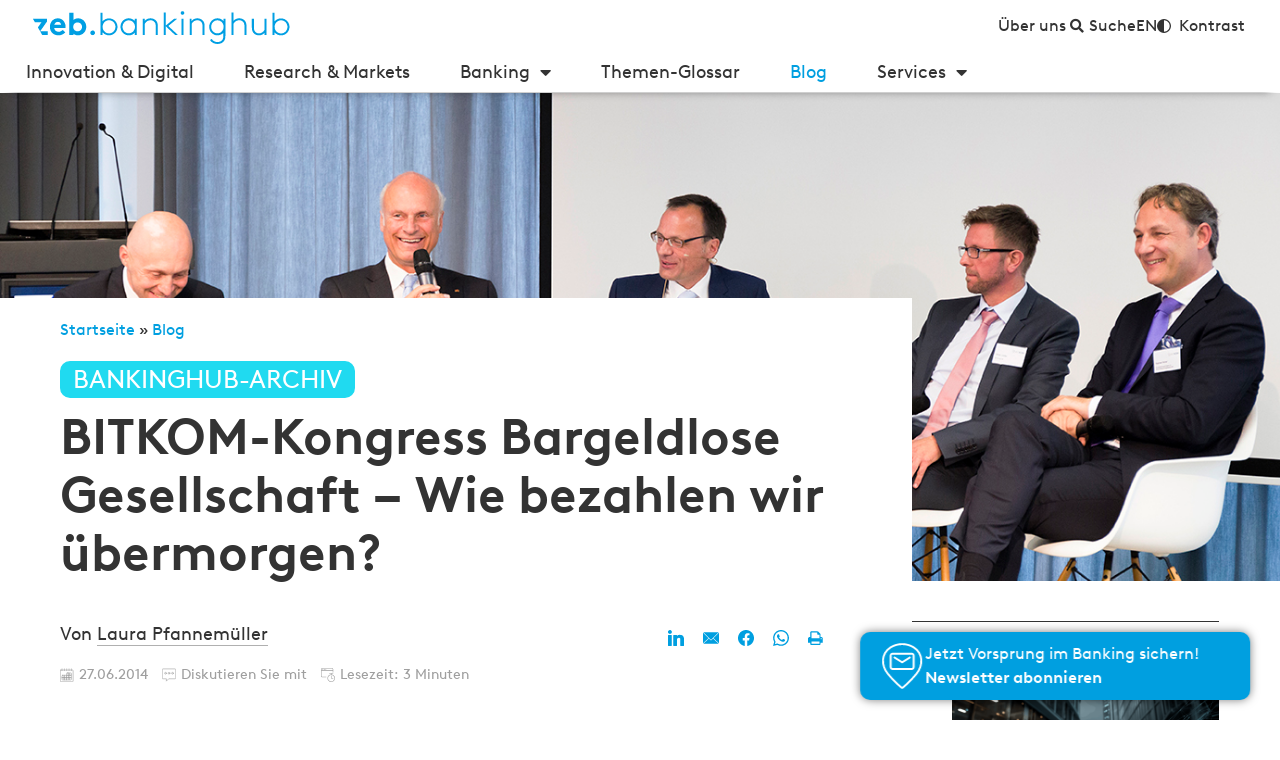

--- FILE ---
content_type: text/html; charset=UTF-8
request_url: https://bankinghub.de/blog/bitkom-kongress-bargeldlose-gesellschaft
body_size: 105117
content:
<!DOCTYPE html>
<html lang="de-DE" prefix="og: http://ogp.me/ns#">
<head>
	<meta charset="UTF-8">
<script>
var gform;gform||(document.addEventListener("gform_main_scripts_loaded",function(){gform.scriptsLoaded=!0}),document.addEventListener("gform/theme/scripts_loaded",function(){gform.themeScriptsLoaded=!0}),window.addEventListener("DOMContentLoaded",function(){gform.domLoaded=!0}),gform={domLoaded:!1,scriptsLoaded:!1,themeScriptsLoaded:!1,isFormEditor:()=>"function"==typeof InitializeEditor,callIfLoaded:function(o){return!(!gform.domLoaded||!gform.scriptsLoaded||!gform.themeScriptsLoaded&&!gform.isFormEditor()||(gform.isFormEditor()&&console.warn("The use of gform.initializeOnLoaded() is deprecated in the form editor context and will be removed in Gravity Forms 3.1."),o(),0))},initializeOnLoaded:function(o){gform.callIfLoaded(o)||(document.addEventListener("gform_main_scripts_loaded",()=>{gform.scriptsLoaded=!0,gform.callIfLoaded(o)}),document.addEventListener("gform/theme/scripts_loaded",()=>{gform.themeScriptsLoaded=!0,gform.callIfLoaded(o)}),window.addEventListener("DOMContentLoaded",()=>{gform.domLoaded=!0,gform.callIfLoaded(o)}))},hooks:{action:{},filter:{}},addAction:function(o,r,e,t){gform.addHook("action",o,r,e,t)},addFilter:function(o,r,e,t){gform.addHook("filter",o,r,e,t)},doAction:function(o){gform.doHook("action",o,arguments)},applyFilters:function(o){return gform.doHook("filter",o,arguments)},removeAction:function(o,r){gform.removeHook("action",o,r)},removeFilter:function(o,r,e){gform.removeHook("filter",o,r,e)},addHook:function(o,r,e,t,n){null==gform.hooks[o][r]&&(gform.hooks[o][r]=[]);var d=gform.hooks[o][r];null==n&&(n=r+"_"+d.length),gform.hooks[o][r].push({tag:n,callable:e,priority:t=null==t?10:t})},doHook:function(r,o,e){var t;if(e=Array.prototype.slice.call(e,1),null!=gform.hooks[r][o]&&((o=gform.hooks[r][o]).sort(function(o,r){return o.priority-r.priority}),o.forEach(function(o){"function"!=typeof(t=o.callable)&&(t=window[t]),"action"==r?t.apply(null,e):e[0]=t.apply(null,e)})),"filter"==r)return e[0]},removeHook:function(o,r,t,n){var e;null!=gform.hooks[o][r]&&(e=(e=gform.hooks[o][r]).filter(function(o,r,e){return!!(null!=n&&n!=o.tag||null!=t&&t!=o.priority)}),gform.hooks[o][r]=e)}});
</script>

	<meta name="viewport" content="width=device-width, initial-scale=1.0, viewport-fit=cover" />		<meta name='robots' content='index, follow, max-image-preview:large, max-snippet:-1, max-video-preview:-1' />
	<style></style>
	
<!-- Easy Social Share Buttons for WordPress v.9.8.1 https://socialsharingplugin.com -->
<meta property="og:image" content="https://bankinghub.de/wp-content/uploads/2014/06/Bargeldlos_bez__TK_1930+.jpg" />
<meta property="og:image:secure_url" content="https://bankinghub.de/wp-content/uploads/2014/06/Bargeldlos_bez__TK_1930+.jpg" />
<!-- / Easy Social Share Buttons for WordPress -->

	<!-- This site is optimized with the Yoast SEO Premium plugin v26.8 (Yoast SEO v26.8) - https://yoast.com/product/yoast-seo-premium-wordpress/ -->
	<title>BITKOM-Kongress Bargeldlose Gesellschaft - Wie bezahlen wir übermorgen? | BankingHub</title>
<link crossorigin data-rocket-preload as="font" href="https://bankinghub.de/wp-content/themes/bankinghub/dist/fonts/BrownLLSub-RegularSubset.woff" rel="preload">
<link crossorigin data-rocket-preload as="font" href="https://bankinghub.de/wp-content/plugins/elementor/assets/lib/font-awesome/webfonts/fa-solid-900.woff2" rel="preload">
<link crossorigin data-rocket-preload as="font" href="https://bankinghub.de/wp-content/themes/bankinghub/dist/fonts/ce6e9cab-c9f4-4fa2-a193-0cdcd875d1c3.woff2" rel="preload">
<style id="wpr-usedcss">img:is([sizes=auto i],[sizes^="auto," i]){contain-intrinsic-size:3000px 1500px}.altcha-widget-wrap{margin-bottom:1rem!important}.altcha-widget-wrap .altcha-main{line-height:1}.altcha-widget-wrap .altcha-main svg{display:block}.altcha-code-challenge{z-index:9999999}.altcha-code-challenge form{margin-bottom:0!important}img.emoji{display:inline!important;border:none!important;box-shadow:none!important;height:1em!important;width:1em!important;margin:0 .07em!important;vertical-align:-.1em!important;background:0 0!important;padding:0!important}:where(.wp-block-button__link){border-radius:9999px;box-shadow:none;padding:calc(.667em + 2px) calc(1.333em + 2px);text-decoration:none}:root :where(.wp-block-button .wp-block-button__link.is-style-outline),:root :where(.wp-block-button.is-style-outline>.wp-block-button__link){border:2px solid;padding:.667em 1.333em}:root :where(.wp-block-button .wp-block-button__link.is-style-outline:not(.has-text-color)),:root :where(.wp-block-button.is-style-outline>.wp-block-button__link:not(.has-text-color)){color:currentColor}:root :where(.wp-block-button .wp-block-button__link.is-style-outline:not(.has-background)),:root :where(.wp-block-button.is-style-outline>.wp-block-button__link:not(.has-background)){background-color:initial;background-image:none}:where(.wp-block-calendar table:not(.has-background) th){background:#ddd}:where(.wp-block-columns){margin-bottom:1.75em}:where(.wp-block-columns.has-background){padding:1.25em 2.375em}:where(.wp-block-post-comments input[type=submit]){border:none}:where(.wp-block-cover-image:not(.has-text-color)),:where(.wp-block-cover:not(.has-text-color)){color:#fff}:where(.wp-block-cover-image.is-light:not(.has-text-color)),:where(.wp-block-cover.is-light:not(.has-text-color)){color:#000}:root :where(.wp-block-cover h1:not(.has-text-color)),:root :where(.wp-block-cover h2:not(.has-text-color)),:root :where(.wp-block-cover h3:not(.has-text-color)),:root :where(.wp-block-cover h4:not(.has-text-color)),:root :where(.wp-block-cover h5:not(.has-text-color)),:root :where(.wp-block-cover h6:not(.has-text-color)),:root :where(.wp-block-cover p:not(.has-text-color)){color:inherit}:where(.wp-block-file){margin-bottom:1.5em}:where(.wp-block-file__button){border-radius:2em;display:inline-block;padding:.5em 1em}:where(.wp-block-file__button):is(a):active,:where(.wp-block-file__button):is(a):focus,:where(.wp-block-file__button):is(a):hover,:where(.wp-block-file__button):is(a):visited{box-shadow:none;color:#fff;opacity:.85;text-decoration:none}:where(.wp-block-group.wp-block-group-is-layout-constrained){position:relative}:root :where(.wp-block-image.is-style-rounded img,.wp-block-image .is-style-rounded img){border-radius:9999px}:where(.wp-block-latest-comments:not([style*=line-height] .wp-block-latest-comments__comment)){line-height:1.1}:where(.wp-block-latest-comments:not([style*=line-height] .wp-block-latest-comments__comment-excerpt p)){line-height:1.8}:root :where(.wp-block-latest-posts.is-grid){padding:0}:root :where(.wp-block-latest-posts.wp-block-latest-posts__list){padding-left:0}ol,ul{box-sizing:border-box}:root :where(.wp-block-list.has-background){padding:1.25em 2.375em}:where(.wp-block-navigation.has-background .wp-block-navigation-item a:not(.wp-element-button)),:where(.wp-block-navigation.has-background .wp-block-navigation-submenu a:not(.wp-element-button)){padding:.5em 1em}:where(.wp-block-navigation .wp-block-navigation__submenu-container .wp-block-navigation-item a:not(.wp-element-button)),:where(.wp-block-navigation .wp-block-navigation__submenu-container .wp-block-navigation-submenu a:not(.wp-element-button)),:where(.wp-block-navigation .wp-block-navigation__submenu-container .wp-block-navigation-submenu button.wp-block-navigation-item__content),:where(.wp-block-navigation .wp-block-navigation__submenu-container .wp-block-pages-list__item button.wp-block-navigation-item__content){padding:.5em 1em}:root :where(p.has-background){padding:1.25em 2.375em}:where(p.has-text-color:not(.has-link-color)) a{color:inherit}:where(.wp-block-post-comments-form) input:not([type=submit]),:where(.wp-block-post-comments-form) textarea{border:1px solid #949494;font-family:inherit;font-size:1em}:where(.wp-block-post-comments-form) input:where(:not([type=submit]):not([type=checkbox])),:where(.wp-block-post-comments-form) textarea{padding:calc(.667em + 2px)}:where(.wp-block-post-excerpt){box-sizing:border-box;margin-bottom:var(--wp--style--block-gap);margin-top:var(--wp--style--block-gap)}:where(.wp-block-preformatted.has-background){padding:1.25em 2.375em}:where(.wp-block-search__button){border:1px solid #ccc;padding:6px 10px}:where(.wp-block-search__input){font-family:inherit;font-size:inherit;font-style:inherit;font-weight:inherit;letter-spacing:inherit;line-height:inherit;text-transform:inherit}:where(.wp-block-search__button-inside .wp-block-search__inside-wrapper){border:1px solid #949494;box-sizing:border-box;padding:4px}:where(.wp-block-search__button-inside .wp-block-search__inside-wrapper) .wp-block-search__input{border:none;border-radius:0;padding:0 4px}:where(.wp-block-search__button-inside .wp-block-search__inside-wrapper) .wp-block-search__input:focus{outline:0}:where(.wp-block-search__button-inside .wp-block-search__inside-wrapper) :where(.wp-block-search__button){padding:4px 8px}:root :where(.wp-block-separator.is-style-dots){height:auto;line-height:1;text-align:center}:root :where(.wp-block-separator.is-style-dots):before{color:currentColor;content:"···";font-family:serif;font-size:1.5em;letter-spacing:2em;padding-left:2em}:root :where(.wp-block-site-logo.is-style-rounded){border-radius:9999px}:where(.wp-block-social-links:not(.is-style-logos-only)) .wp-social-link{background-color:#f0f0f0;color:#444}:where(.wp-block-social-links:not(.is-style-logos-only)) .wp-social-link-amazon{background-color:#f90;color:#fff}:where(.wp-block-social-links:not(.is-style-logos-only)) .wp-social-link-bandcamp{background-color:#1ea0c3;color:#fff}:where(.wp-block-social-links:not(.is-style-logos-only)) .wp-social-link-behance{background-color:#0757fe;color:#fff}:where(.wp-block-social-links:not(.is-style-logos-only)) .wp-social-link-bluesky{background-color:#0a7aff;color:#fff}:where(.wp-block-social-links:not(.is-style-logos-only)) .wp-social-link-codepen{background-color:#1e1f26;color:#fff}:where(.wp-block-social-links:not(.is-style-logos-only)) .wp-social-link-deviantart{background-color:#02e49b;color:#fff}:where(.wp-block-social-links:not(.is-style-logos-only)) .wp-social-link-discord{background-color:#5865f2;color:#fff}:where(.wp-block-social-links:not(.is-style-logos-only)) .wp-social-link-dribbble{background-color:#e94c89;color:#fff}:where(.wp-block-social-links:not(.is-style-logos-only)) .wp-social-link-dropbox{background-color:#4280ff;color:#fff}:where(.wp-block-social-links:not(.is-style-logos-only)) .wp-social-link-etsy{background-color:#f45800;color:#fff}:where(.wp-block-social-links:not(.is-style-logos-only)) .wp-social-link-facebook{background-color:#0866ff;color:#fff}:where(.wp-block-social-links:not(.is-style-logos-only)) .wp-social-link-fivehundredpx{background-color:#000;color:#fff}:where(.wp-block-social-links:not(.is-style-logos-only)) .wp-social-link-flickr{background-color:#0461dd;color:#fff}:where(.wp-block-social-links:not(.is-style-logos-only)) .wp-social-link-foursquare{background-color:#e65678;color:#fff}:where(.wp-block-social-links:not(.is-style-logos-only)) .wp-social-link-github{background-color:#24292d;color:#fff}:where(.wp-block-social-links:not(.is-style-logos-only)) .wp-social-link-goodreads{background-color:#eceadd;color:#382110}:where(.wp-block-social-links:not(.is-style-logos-only)) .wp-social-link-google{background-color:#ea4434;color:#fff}:where(.wp-block-social-links:not(.is-style-logos-only)) .wp-social-link-gravatar{background-color:#1d4fc4;color:#fff}:where(.wp-block-social-links:not(.is-style-logos-only)) .wp-social-link-instagram{background-color:#f00075;color:#fff}:where(.wp-block-social-links:not(.is-style-logos-only)) .wp-social-link-lastfm{background-color:#e21b24;color:#fff}:where(.wp-block-social-links:not(.is-style-logos-only)) .wp-social-link-linkedin{background-color:#0d66c2;color:#fff}:where(.wp-block-social-links:not(.is-style-logos-only)) .wp-social-link-mastodon{background-color:#3288d4;color:#fff}:where(.wp-block-social-links:not(.is-style-logos-only)) .wp-social-link-medium{background-color:#000;color:#fff}:where(.wp-block-social-links:not(.is-style-logos-only)) .wp-social-link-meetup{background-color:#f6405f;color:#fff}:where(.wp-block-social-links:not(.is-style-logos-only)) .wp-social-link-patreon{background-color:#000;color:#fff}:where(.wp-block-social-links:not(.is-style-logos-only)) .wp-social-link-pinterest{background-color:#e60122;color:#fff}:where(.wp-block-social-links:not(.is-style-logos-only)) .wp-social-link-pocket{background-color:#ef4155;color:#fff}:where(.wp-block-social-links:not(.is-style-logos-only)) .wp-social-link-reddit{background-color:#ff4500;color:#fff}:where(.wp-block-social-links:not(.is-style-logos-only)) .wp-social-link-skype{background-color:#0478d7;color:#fff}:where(.wp-block-social-links:not(.is-style-logos-only)) .wp-social-link-snapchat{background-color:#fefc00;color:#fff;stroke:#000}:where(.wp-block-social-links:not(.is-style-logos-only)) .wp-social-link-soundcloud{background-color:#ff5600;color:#fff}:where(.wp-block-social-links:not(.is-style-logos-only)) .wp-social-link-spotify{background-color:#1bd760;color:#fff}:where(.wp-block-social-links:not(.is-style-logos-only)) .wp-social-link-telegram{background-color:#2aabee;color:#fff}:where(.wp-block-social-links:not(.is-style-logos-only)) .wp-social-link-threads{background-color:#000;color:#fff}:where(.wp-block-social-links:not(.is-style-logos-only)) .wp-social-link-tiktok{background-color:#000;color:#fff}:where(.wp-block-social-links:not(.is-style-logos-only)) .wp-social-link-tumblr{background-color:#011835;color:#fff}:where(.wp-block-social-links:not(.is-style-logos-only)) .wp-social-link-twitch{background-color:#6440a4;color:#fff}:where(.wp-block-social-links:not(.is-style-logos-only)) .wp-social-link-twitter{background-color:#1da1f2;color:#fff}:where(.wp-block-social-links:not(.is-style-logos-only)) .wp-social-link-vimeo{background-color:#1eb7ea;color:#fff}:where(.wp-block-social-links:not(.is-style-logos-only)) .wp-social-link-vk{background-color:#4680c2;color:#fff}:where(.wp-block-social-links:not(.is-style-logos-only)) .wp-social-link-wordpress{background-color:#3499cd;color:#fff}:where(.wp-block-social-links:not(.is-style-logos-only)) .wp-social-link-whatsapp{background-color:#25d366;color:#fff}:where(.wp-block-social-links:not(.is-style-logos-only)) .wp-social-link-x{background-color:#000;color:#fff}:where(.wp-block-social-links:not(.is-style-logos-only)) .wp-social-link-yelp{background-color:#d32422;color:#fff}:where(.wp-block-social-links:not(.is-style-logos-only)) .wp-social-link-youtube{background-color:red;color:#fff}:where(.wp-block-social-links.is-style-logos-only) .wp-social-link{background:0 0}:where(.wp-block-social-links.is-style-logos-only) .wp-social-link svg{height:1.25em;width:1.25em}:where(.wp-block-social-links.is-style-logos-only) .wp-social-link-amazon{color:#f90}:where(.wp-block-social-links.is-style-logos-only) .wp-social-link-bandcamp{color:#1ea0c3}:where(.wp-block-social-links.is-style-logos-only) .wp-social-link-behance{color:#0757fe}:where(.wp-block-social-links.is-style-logos-only) .wp-social-link-bluesky{color:#0a7aff}:where(.wp-block-social-links.is-style-logos-only) .wp-social-link-codepen{color:#1e1f26}:where(.wp-block-social-links.is-style-logos-only) .wp-social-link-deviantart{color:#02e49b}:where(.wp-block-social-links.is-style-logos-only) .wp-social-link-discord{color:#5865f2}:where(.wp-block-social-links.is-style-logos-only) .wp-social-link-dribbble{color:#e94c89}:where(.wp-block-social-links.is-style-logos-only) .wp-social-link-dropbox{color:#4280ff}:where(.wp-block-social-links.is-style-logos-only) .wp-social-link-etsy{color:#f45800}:where(.wp-block-social-links.is-style-logos-only) .wp-social-link-facebook{color:#0866ff}:where(.wp-block-social-links.is-style-logos-only) .wp-social-link-fivehundredpx{color:#000}:where(.wp-block-social-links.is-style-logos-only) .wp-social-link-flickr{color:#0461dd}:where(.wp-block-social-links.is-style-logos-only) .wp-social-link-foursquare{color:#e65678}:where(.wp-block-social-links.is-style-logos-only) .wp-social-link-github{color:#24292d}:where(.wp-block-social-links.is-style-logos-only) .wp-social-link-goodreads{color:#382110}:where(.wp-block-social-links.is-style-logos-only) .wp-social-link-google{color:#ea4434}:where(.wp-block-social-links.is-style-logos-only) .wp-social-link-gravatar{color:#1d4fc4}:where(.wp-block-social-links.is-style-logos-only) .wp-social-link-instagram{color:#f00075}:where(.wp-block-social-links.is-style-logos-only) .wp-social-link-lastfm{color:#e21b24}:where(.wp-block-social-links.is-style-logos-only) .wp-social-link-linkedin{color:#0d66c2}:where(.wp-block-social-links.is-style-logos-only) .wp-social-link-mastodon{color:#3288d4}:where(.wp-block-social-links.is-style-logos-only) .wp-social-link-medium{color:#000}:where(.wp-block-social-links.is-style-logos-only) .wp-social-link-meetup{color:#f6405f}:where(.wp-block-social-links.is-style-logos-only) .wp-social-link-patreon{color:#000}:where(.wp-block-social-links.is-style-logos-only) .wp-social-link-pinterest{color:#e60122}:where(.wp-block-social-links.is-style-logos-only) .wp-social-link-pocket{color:#ef4155}:where(.wp-block-social-links.is-style-logos-only) .wp-social-link-reddit{color:#ff4500}:where(.wp-block-social-links.is-style-logos-only) .wp-social-link-skype{color:#0478d7}:where(.wp-block-social-links.is-style-logos-only) .wp-social-link-snapchat{color:#fff;stroke:#000}:where(.wp-block-social-links.is-style-logos-only) .wp-social-link-soundcloud{color:#ff5600}:where(.wp-block-social-links.is-style-logos-only) .wp-social-link-spotify{color:#1bd760}:where(.wp-block-social-links.is-style-logos-only) .wp-social-link-telegram{color:#2aabee}:where(.wp-block-social-links.is-style-logos-only) .wp-social-link-threads{color:#000}:where(.wp-block-social-links.is-style-logos-only) .wp-social-link-tiktok{color:#000}:where(.wp-block-social-links.is-style-logos-only) .wp-social-link-tumblr{color:#011835}:where(.wp-block-social-links.is-style-logos-only) .wp-social-link-twitch{color:#6440a4}:where(.wp-block-social-links.is-style-logos-only) .wp-social-link-twitter{color:#1da1f2}:where(.wp-block-social-links.is-style-logos-only) .wp-social-link-vimeo{color:#1eb7ea}:where(.wp-block-social-links.is-style-logos-only) .wp-social-link-vk{color:#4680c2}:where(.wp-block-social-links.is-style-logos-only) .wp-social-link-whatsapp{color:#25d366}:where(.wp-block-social-links.is-style-logos-only) .wp-social-link-wordpress{color:#3499cd}:where(.wp-block-social-links.is-style-logos-only) .wp-social-link-x{color:#000}:where(.wp-block-social-links.is-style-logos-only) .wp-social-link-yelp{color:#d32422}:where(.wp-block-social-links.is-style-logos-only) .wp-social-link-youtube{color:red}:root :where(.wp-block-social-links .wp-social-link a){padding:.25em}:root :where(.wp-block-social-links.is-style-logos-only .wp-social-link a){padding:0}:root :where(.wp-block-social-links.is-style-pill-shape .wp-social-link a){padding-left:.6666666667em;padding-right:.6666666667em}:root :where(.wp-block-tag-cloud.is-style-outline){display:flex;flex-wrap:wrap;gap:1ch}:root :where(.wp-block-tag-cloud.is-style-outline a){border:1px solid;font-size:unset!important;margin-right:0;padding:1ch 2ch;text-decoration:none!important}:root :where(.wp-block-table-of-contents){box-sizing:border-box}:where(.wp-block-term-description){box-sizing:border-box;margin-bottom:var(--wp--style--block-gap);margin-top:var(--wp--style--block-gap)}:where(pre.wp-block-verse){font-family:inherit}:root{--wp--preset--font-size--normal:16px;--wp--preset--font-size--huge:42px}.screen-reader-text{border:0;clip-path:inset(50%);height:1px;margin:-1px;overflow:hidden;padding:0;position:absolute;width:1px;word-wrap:normal!important}.screen-reader-text:focus{background-color:#ddd;clip-path:none;color:#444;display:block;font-size:1em;height:auto;left:5px;line-height:normal;padding:15px 23px 14px;text-decoration:none;top:5px;width:auto;z-index:100000}html :where(.has-border-color){border-style:solid}html :where([style*=border-top-color]){border-top-style:solid}html :where([style*=border-right-color]){border-right-style:solid}html :where([style*=border-bottom-color]){border-bottom-style:solid}html :where([style*=border-left-color]){border-left-style:solid}html :where([style*=border-width]){border-style:solid}html :where([style*=border-top-width]){border-top-style:solid}html :where([style*=border-right-width]){border-right-style:solid}html :where([style*=border-bottom-width]){border-bottom-style:solid}html :where([style*=border-left-width]){border-left-style:solid}html :where(img[class*=wp-image-]){height:auto;max-width:100%}:where(figure){margin:0 0 1em}html :where(.is-position-sticky){--wp-admin--admin-bar--position-offset:var(--wp-admin--admin-bar--height,0px)}@media screen and (max-width:600px){html :where(.is-position-sticky){--wp-admin--admin-bar--position-offset:0px}}:root{--wp--preset--aspect-ratio--square:1;--wp--preset--aspect-ratio--4-3:4/3;--wp--preset--aspect-ratio--3-4:3/4;--wp--preset--aspect-ratio--3-2:3/2;--wp--preset--aspect-ratio--2-3:2/3;--wp--preset--aspect-ratio--16-9:16/9;--wp--preset--aspect-ratio--9-16:9/16;--wp--preset--color--black:#000000;--wp--preset--color--cyan-bluish-gray:#abb8c3;--wp--preset--color--white:#ffffff;--wp--preset--color--pale-pink:#f78da7;--wp--preset--color--vivid-red:#cf2e2e;--wp--preset--color--luminous-vivid-orange:#ff6900;--wp--preset--color--luminous-vivid-amber:#fcb900;--wp--preset--color--light-green-cyan:#7bdcb5;--wp--preset--color--vivid-green-cyan:#00d084;--wp--preset--color--pale-cyan-blue:#8ed1fc;--wp--preset--color--vivid-cyan-blue:#0693e3;--wp--preset--color--vivid-purple:#9b51e0;--wp--preset--gradient--vivid-cyan-blue-to-vivid-purple:linear-gradient(135deg,rgba(6, 147, 227, 1) 0%,rgb(155, 81, 224) 100%);--wp--preset--gradient--light-green-cyan-to-vivid-green-cyan:linear-gradient(135deg,rgb(122, 220, 180) 0%,rgb(0, 208, 130) 100%);--wp--preset--gradient--luminous-vivid-amber-to-luminous-vivid-orange:linear-gradient(135deg,rgba(252, 185, 0, 1) 0%,rgba(255, 105, 0, 1) 100%);--wp--preset--gradient--luminous-vivid-orange-to-vivid-red:linear-gradient(135deg,rgba(255, 105, 0, 1) 0%,rgb(207, 46, 46) 100%);--wp--preset--gradient--very-light-gray-to-cyan-bluish-gray:linear-gradient(135deg,rgb(238, 238, 238) 0%,rgb(169, 184, 195) 100%);--wp--preset--gradient--cool-to-warm-spectrum:linear-gradient(135deg,rgb(74, 234, 220) 0%,rgb(151, 120, 209) 20%,rgb(207, 42, 186) 40%,rgb(238, 44, 130) 60%,rgb(251, 105, 98) 80%,rgb(254, 248, 76) 100%);--wp--preset--gradient--blush-light-purple:linear-gradient(135deg,rgb(255, 206, 236) 0%,rgb(152, 150, 240) 100%);--wp--preset--gradient--blush-bordeaux:linear-gradient(135deg,rgb(254, 205, 165) 0%,rgb(254, 45, 45) 50%,rgb(107, 0, 62) 100%);--wp--preset--gradient--luminous-dusk:linear-gradient(135deg,rgb(255, 203, 112) 0%,rgb(199, 81, 192) 50%,rgb(65, 88, 208) 100%);--wp--preset--gradient--pale-ocean:linear-gradient(135deg,rgb(255, 245, 203) 0%,rgb(182, 227, 212) 50%,rgb(51, 167, 181) 100%);--wp--preset--gradient--electric-grass:linear-gradient(135deg,rgb(202, 248, 128) 0%,rgb(113, 206, 126) 100%);--wp--preset--gradient--midnight:linear-gradient(135deg,rgb(2, 3, 129) 0%,rgb(40, 116, 252) 100%);--wp--preset--font-size--small:13px;--wp--preset--font-size--medium:20px;--wp--preset--font-size--large:36px;--wp--preset--font-size--x-large:42px;--wp--preset--spacing--20:0.44rem;--wp--preset--spacing--30:0.67rem;--wp--preset--spacing--40:1rem;--wp--preset--spacing--50:1.5rem;--wp--preset--spacing--60:2.25rem;--wp--preset--spacing--70:3.38rem;--wp--preset--spacing--80:5.06rem;--wp--preset--shadow--natural:6px 6px 9px rgba(0, 0, 0, .2);--wp--preset--shadow--deep:12px 12px 50px rgba(0, 0, 0, .4);--wp--preset--shadow--sharp:6px 6px 0px rgba(0, 0, 0, .2);--wp--preset--shadow--outlined:6px 6px 0px -3px rgba(255, 255, 255, 1),6px 6px rgba(0, 0, 0, 1);--wp--preset--shadow--crisp:6px 6px 0px rgba(0, 0, 0, 1)}:where(.is-layout-flex){gap:.5em}:where(.is-layout-grid){gap:.5em}:where(.wp-block-post-template.is-layout-flex){gap:1.25em}:where(.wp-block-post-template.is-layout-grid){gap:1.25em}:where(.wp-block-columns.is-layout-flex){gap:2em}:where(.wp-block-columns.is-layout-grid){gap:2em}:root :where(.wp-block-pullquote){font-size:1.5em;line-height:1.6}.woocommerce .woocommerce-error .button,.woocommerce .woocommerce-message .button{float:right}.woocommerce img{height:auto;max-width:100%}.woocommerce div.product div.images{float:left;width:48%}.woocommerce div.product div.thumbnails::after,.woocommerce div.product div.thumbnails::before{content:" ";display:table}.woocommerce div.product div.thumbnails::after{clear:both}.woocommerce div.product div.thumbnails a{float:left;width:30.75%;margin-right:3.8%;margin-bottom:1em}.woocommerce div.product div.thumbnails a.last{margin-right:0}.woocommerce div.product div.thumbnails a.first{clear:both}.woocommerce div.product div.thumbnails.columns-1 a{width:100%;margin-right:0;float:none}.woocommerce div.product div.thumbnails.columns-2 a{width:48%}.woocommerce div.product div.thumbnails.columns-4 a{width:22.05%}.woocommerce div.product div.thumbnails.columns-5 a{width:16.9%}.woocommerce #content div.product div.summary,.woocommerce div.product div.summary{float:right;width:48%;clear:none}.woocommerce div.product .woocommerce-tabs{clear:both}.woocommerce div.product .woocommerce-tabs ul.tabs::after,.woocommerce div.product .woocommerce-tabs ul.tabs::before{content:" ";display:table}.woocommerce div.product .woocommerce-tabs ul.tabs::after{clear:both}.woocommerce div.product .woocommerce-tabs ul.tabs li{display:inline-block}.woocommerce #content div.product #reviews .comment::after,.woocommerce #content div.product #reviews .comment::before,.woocommerce div.product #reviews .comment::after,.woocommerce div.product #reviews .comment::before{content:" ";display:table}.woocommerce #content div.product #reviews .comment::after,.woocommerce div.product #reviews .comment::after{clear:both}.woocommerce #content div.product #reviews .comment img,.woocommerce div.product #reviews .comment img{float:right;height:auto}.woocommerce ul.products{clear:both}.woocommerce ul.products::after,.woocommerce ul.products::before{content:" ";display:table}.woocommerce ul.products::after{clear:both}.woocommerce ul.products li.product{float:left;margin:0 3.8% 2.992em 0;padding:0;position:relative;width:22.05%;margin-left:0}.woocommerce ul.products li.first{clear:both}.woocommerce ul.products li.last{margin-right:0}.woocommerce .woocommerce-result-count{float:left}.woocommerce .woocommerce-ordering{float:right}.woocommerce form .password-input{display:flex;flex-direction:column;justify-content:center;position:relative}.woocommerce form .password-input input[type=password]{padding-right:2.5rem}.woocommerce form .password-input input::-ms-reveal{display:none}.woocommerce form .show-password-input{background-color:transparent;border-radius:0;border:0;color:var(--wc-form-color-text,#000);cursor:pointer;font-size:inherit;line-height:inherit;margin:0;padding:0;position:absolute;right:.7em;text-decoration:none;top:50%;transform:translateY(-50%);-moz-osx-font-smoothing:inherit;-webkit-appearance:none;-webkit-font-smoothing:inherit}.woocommerce form .show-password-input::before{background-repeat:no-repeat;background-size:cover;background-image:url('data:image/svg+xml,<svg width="20" height="20" viewBox="0 0 20 20" fill="none" xmlns="http://www.w3.org/2000/svg"><path d="M17.3 3.3C16.9 2.9 16.2 2.9 15.7 3.3L13.3 5.7C12.2437 5.3079 11.1267 5.1048 10 5.1C6.2 5.2 2.8 7.2 1 10.5C1.2 10.9 1.5 11.3 1.8 11.7C2.6 12.8 3.6 13.7 4.7 14.4L3 16.1C2.6 16.5 2.5 17.2 3 17.7C3.4 18.1 4.1 18.2 4.6 17.7L17.3 4.9C17.7 4.4 17.7 3.7 17.3 3.3ZM6.7 12.3L5.4 13.6C4.2 12.9 3.1 11.9 2.3 10.7C3.5 9 5.1 7.8 7 7.2C5.7 8.6 5.6 10.8 6.7 12.3ZM10.1 9C9.6 8.5 9.7 7.7 10.2 7.2C10.7 6.8 11.4 6.8 11.9 7.2L10.1 9ZM18.3 9.5C17.8 8.8 17.2 8.1 16.5 7.6L15.5 8.6C16.3 9.2 17 9.9 17.6 10.8C15.9 13.4 13 15 9.9 15H9.1L8.1 16C8.8 15.9 9.4 16 10 16C13.3 16 16.4 14.4 18.3 11.7C18.6 11.3 18.8 10.9 19.1 10.5C18.8 10.2 18.6 9.8 18.3 9.5ZM14 10L10 14C12.2 14 14 12.2 14 10Z" fill="%23111111"/></svg>');content:"";display:block;height:22px;width:22px}.woocommerce form .show-password-input.display-password::before{background-image:url('data:image/svg+xml,<svg width="20" height="20" viewBox="0 0 20 20" fill="none" xmlns="http://www.w3.org/2000/svg"><path d="M18.3 9.49999C15 4.89999 8.50002 3.79999 3.90002 7.19999C2.70002 8.09999 1.70002 9.29999 0.900024 10.6C1.10002 11 1.40002 11.4 1.70002 11.8C5.00002 16.4 11.3 17.4 15.9 14.2C16.8 13.5 17.6 12.8 18.3 11.8C18.6 11.4 18.8 11 19.1 10.6C18.8 10.2 18.6 9.79999 18.3 9.49999ZM10.1 7.19999C10.6 6.69999 11.4 6.69999 11.9 7.19999C12.4 7.69999 12.4 8.49999 11.9 8.99999C11.4 9.49999 10.6 9.49999 10.1 8.99999C9.60003 8.49999 9.60003 7.69999 10.1 7.19999ZM10 14.9C6.90002 14.9 4.00002 13.3 2.30002 10.7C3.50002 8.99999 5.10002 7.79999 7.00002 7.19999C6.30002 7.99999 6.00002 8.89999 6.00002 9.89999C6.00002 12.1 7.70002 14 10 14C12.2 14 14.1 12.3 14.1 9.99999V9.89999C14.1 8.89999 13.7 7.89999 13 7.19999C14.9 7.79999 16.5 8.99999 17.7 10.7C16 13.3 13.1 14.9 10 14.9Z" fill="%23111111"/></svg>')}:root{--woocommerce:#720eec;--wc-green:#7ad03a;--wc-red:#a00;--wc-orange:#ffba00;--wc-blue:#2ea2cc;--wc-primary:#720eec;--wc-primary-text:#fcfbfe;--wc-secondary:#e9e6ed;--wc-secondary-text:#515151;--wc-highlight:#958e09;--wc-highligh-text:white;--wc-content-bg:#fff;--wc-subtext:#767676;--wc-form-border-color:rgba(32, 7, 7, .8);--wc-form-border-radius:4px;--wc-form-border-width:1px}@keyframes spin{100%{transform:rotate(360deg)}}@font-face{font-display:swap;font-family:WooCommerce;src:url(https://bankinghub.de/wp-content/plugins/woocommerce/assets/fonts/WooCommerce.woff2) format("woff2"),url(https://bankinghub.de/wp-content/plugins/woocommerce/assets/fonts/WooCommerce.woff) format("woff"),url(https://bankinghub.de/wp-content/plugins/woocommerce/assets/fonts/WooCommerce.ttf) format("truetype");font-weight:400;font-style:normal}.woocommerce-store-notice{position:absolute;top:0;left:0;right:0;margin:0;width:100%;font-size:1em;padding:1em 0;text-align:center;background-color:#720eec;color:#fcfbfe;z-index:99998;box-shadow:0 1px 1em rgba(0,0,0,.2);display:none}.woocommerce-store-notice a{color:#fcfbfe;text-decoration:underline}.screen-reader-text{clip:rect(1px,1px,1px,1px);height:1px;overflow:hidden;position:absolute!important;width:1px;word-wrap:normal!important}.clear{clear:both}.woocommerce .blockUI.blockOverlay{position:relative}.woocommerce .blockUI.blockOverlay::before{height:1em;width:1em;display:block;position:absolute;top:50%;left:50%;margin-left:-.5em;margin-top:-.5em;content:"";animation:1s ease-in-out infinite spin;background:url(https://bankinghub.de/wp-content/plugins/woocommerce/assets/images/icons/loader.svg) center center;background-size:cover;line-height:1;text-align:center;font-size:2em;color:rgba(0,0,0,.75)}.woocommerce a.remove{display:block;font-size:1.5em;height:1em;width:1em;text-align:center;line-height:1;border-radius:100%;color:var(--wc-red)!important;text-decoration:none;font-weight:700;border:0}.woocommerce a.remove:hover{color:#fff!important;background:var(--wc-red)}.woocommerce div.product{margin-bottom:0;position:relative}.woocommerce div.product .product_title{clear:none;margin-top:0;padding:0}.woocommerce div.product p.price ins,.woocommerce div.product span.price ins{background:inherit;font-weight:700;display:inline-block}.woocommerce div.product p.price del,.woocommerce div.product span.price del{opacity:.7;display:inline-block}.woocommerce div.product p.stock{font-size:.92em}.woocommerce div.product .woocommerce-product-rating{margin-bottom:1.618em}.woocommerce div.product div.images{margin-bottom:2em}.woocommerce div.product div.images img{display:block;width:100%;height:auto;box-shadow:none}.woocommerce div.product div.images div.thumbnails{padding-top:1em}.woocommerce div.product div.images.woocommerce-product-gallery{position:relative}.woocommerce div.product div.images .woocommerce-product-gallery__wrapper{transition:all cubic-bezier(.795,-.035,0,1) .5s;margin:0;padding:0}.woocommerce div.product div.images .woocommerce-product-gallery__wrapper .zoomImg{background-color:#fff;opacity:0}.woocommerce div.product div.images .woocommerce-product-gallery__image--placeholder{border:1px solid #f2f2f2}.woocommerce div.product div.images .woocommerce-product-gallery__image:nth-child(n+2){width:25%;display:inline-block}.woocommerce div.product div.images .woocommerce-product-gallery__image a{display:block;outline-offset:-2px}.woocommerce div.product div.images .woocommerce-product-gallery__trigger{background:#fff;border:none;box-sizing:content-box;border-radius:100%;cursor:pointer;font-size:2em;height:36px;padding:0;position:absolute;right:.5em;text-indent:-9999px;top:.5em;width:36px;z-index:99}.woocommerce div.product div.images .woocommerce-product-gallery__trigger::before{border:2px solid #000;border-radius:100%;box-sizing:content-box;content:"";display:block;height:10px;left:9px;top:9px;position:absolute;width:10px}.woocommerce div.product div.images .woocommerce-product-gallery__trigger::after{background:#000;border-radius:6px;box-sizing:content-box;content:"";display:block;height:8px;left:22px;position:absolute;top:19px;transform:rotate(-45deg);width:2px}.woocommerce div.product div.images .woocommerce-product-gallery__trigger span[aria-hidden=true]{border:0;clip-path:inset(50%);height:1px;left:50%;margin:-1px;overflow:hidden;position:absolute;top:50%;width:1px}.woocommerce div.product div.images .flex-control-thumbs{overflow:hidden;zoom:1;margin:0;padding:0}.woocommerce div.product div.images .flex-control-thumbs li{width:25%;float:left;margin:0;list-style:none}.woocommerce div.product div.images .flex-control-thumbs li img{cursor:pointer;opacity:.5;margin:0}.woocommerce div.product div.images .flex-control-thumbs li img.flex-active,.woocommerce div.product div.images .flex-control-thumbs li img:hover{opacity:1}.woocommerce div.product .woocommerce-product-gallery--columns-3 .flex-control-thumbs li:nth-child(3n+1){clear:left}.woocommerce div.product .woocommerce-product-gallery--columns-4 .flex-control-thumbs li:nth-child(4n+1){clear:left}.woocommerce div.product .woocommerce-product-gallery--columns-5 .flex-control-thumbs li:nth-child(5n+1){clear:left}.woocommerce div.product div.summary{margin-bottom:2em}.woocommerce div.product div.social{text-align:right;margin:0 0 1em}.woocommerce div.product div.social span{margin:0 0 0 2px}.woocommerce div.product div.social span span{margin:0}.woocommerce div.product div.social span .stButton .chicklets{padding-left:16px;width:0}.woocommerce div.product div.social iframe{float:left;margin-top:3px}.woocommerce div.product .woocommerce-tabs ul.tabs{list-style:none;padding:0 0 0 1em;margin:0 0 1.618em;overflow:hidden;position:relative}.woocommerce div.product .woocommerce-tabs ul.tabs li{border:1px solid #cfc8d8;background-color:#e9e6ed;color:#515151;display:inline-block;position:relative;z-index:0;border-radius:4px 4px 0 0;margin:0 -5px;padding:0 1em}.woocommerce div.product .woocommerce-tabs ul.tabs li a{display:inline-block;padding:.5em 0;font-weight:700;color:#515151;text-decoration:none}.woocommerce div.product .woocommerce-tabs ul.tabs li a:hover{text-decoration:none;color:#6b6b6b}.woocommerce div.product .woocommerce-tabs ul.tabs li.active{background:#fff;color:#515151;z-index:2;border-bottom-color:#fff}.woocommerce div.product .woocommerce-tabs ul.tabs li.active a{color:inherit;text-shadow:inherit}.woocommerce div.product .woocommerce-tabs ul.tabs li.active::before{box-shadow:2px 2px 0 #fff}.woocommerce div.product .woocommerce-tabs ul.tabs li.active::after{box-shadow:-2px 2px 0 #fff}.woocommerce div.product .woocommerce-tabs ul.tabs li::after,.woocommerce div.product .woocommerce-tabs ul.tabs li::before{border:1px solid #cfc8d8;position:absolute;bottom:-1px;width:5px;height:5px;content:" ";box-sizing:border-box}.woocommerce div.product .woocommerce-tabs ul.tabs li::before{left:-5px;border-bottom-right-radius:4px;border-width:0 1px 1px 0;box-shadow:2px 2px 0 #e9e6ed}.woocommerce div.product .woocommerce-tabs ul.tabs li::after{right:-5px;border-bottom-left-radius:4px;border-width:0 0 1px 1px;box-shadow:-2px 2px 0 #e9e6ed}.woocommerce div.product .woocommerce-tabs ul.tabs::before{position:absolute;content:" ";width:100%;bottom:0;left:0;border-bottom:1px solid #cfc8d8;z-index:1}.woocommerce div.product .woocommerce-tabs .panel{margin:0 0 2em;padding:0}.woocommerce div.product p.cart{margin-bottom:2em}.woocommerce div.product p.cart::after,.woocommerce div.product p.cart::before{content:" ";display:table}.woocommerce div.product p.cart::after{clear:both}.woocommerce div.product form.cart{margin-bottom:2em}.woocommerce div.product form.cart::after,.woocommerce div.product form.cart::before{content:" ";display:table}.woocommerce div.product form.cart::after{clear:both}.woocommerce div.product form.cart div.quantity{float:left;margin:0 4px 0 0}.woocommerce div.product form.cart table{border-width:0 0 1px}.woocommerce div.product form.cart table td{padding-left:0}.woocommerce div.product form.cart table div.quantity{float:none;margin:0}.woocommerce div.product form.cart table small.stock{display:block;float:none}.woocommerce div.product form.cart .variations{margin-bottom:1em;border:0;width:100%}.woocommerce div.product form.cart .variations td,.woocommerce div.product form.cart .variations th{border:0;line-height:2em;vertical-align:top}.woocommerce div.product form.cart .variations label{font-weight:700;text-align:left}.woocommerce div.product form.cart .variations select{max-width:100%;min-width:75%;display:inline-block;margin-right:1em;appearance:none;-webkit-appearance:none;-moz-appearance:none;padding-right:3em;background:url([data-uri]) no-repeat;background-size:16px;-webkit-background-size:16px;background-position:calc(100% - 12px) 50%;-webkit-background-position:calc(100% - 12px) 50%}.woocommerce div.product form.cart .variations td.label{padding-right:1em}.woocommerce div.product form.cart .woocommerce-variation-description p{margin-bottom:1em}.woocommerce div.product form.cart .reset_variations{visibility:hidden;font-size:.83em}.woocommerce div.product form.cart .wc-no-matching-variations{display:none}.woocommerce div.product form.cart .button{vertical-align:middle;float:left}.woocommerce div.product form.cart .group_table td.woocommerce-grouped-product-list-item__label{padding-right:1em;padding-left:1em}.woocommerce div.product form.cart .group_table td{vertical-align:top;padding-bottom:.5em;border:0}.woocommerce div.product form.cart .group_table td:first-child{width:4em;text-align:center}.woocommerce div.product form.cart .group_table .wc-grouped-product-add-to-cart-checkbox{display:inline-block;width:auto;margin:0 auto;transform:scale(1.5,1.5)}.woocommerce .products ul,.woocommerce ul.products{margin:0 0 1em;padding:0;list-style:none;clear:both}.woocommerce .products ul::after,.woocommerce .products ul::before,.woocommerce ul.products::after,.woocommerce ul.products::before{content:" ";display:table}.woocommerce .products ul::after,.woocommerce ul.products::after{clear:both}.woocommerce .products ul li,.woocommerce ul.products li{list-style:none}.woocommerce ul.products li.product h3{padding:.5em 0;margin:0;font-size:1em}.woocommerce ul.products li.product a{text-decoration:none}.woocommerce ul.products li.product a img{width:100%;height:auto;display:block;margin:0 0 1em;box-shadow:none}.woocommerce ul.products li.product strong{display:block}.woocommerce ul.products li.product .button{display:inline-block;margin-top:1em}.woocommerce ul.products li.product .price{display:block;font-weight:400;margin-bottom:.5em;font-size:.857em}.woocommerce ul.products li.product .price del{color:inherit;opacity:.7;display:inline-block}.woocommerce ul.products li.product .price ins{background:0 0;font-weight:700;display:inline-block}.woocommerce ul.products li.product .price .from{font-size:.67em;margin:-2px 0 0;text-transform:uppercase;color:rgba(90,89,68,.5)}.woocommerce .woocommerce-result-count{margin:0 0 1em}.woocommerce .woocommerce-ordering{margin:0 0 1em}.woocommerce .woocommerce-ordering>label{margin-right:.25rem}.woocommerce .woocommerce-ordering select{vertical-align:top}.woocommerce a.added_to_cart{padding-top:.5em;display:inline-block}.woocommerce #reviews h2 small{float:right;color:#767676;font-size:15px;margin:10px 0 0}.woocommerce #reviews h2 small a{text-decoration:none;color:#767676}.woocommerce #reviews h3{margin:0}.woocommerce #reviews #respond{margin:0;border:0;padding:0}.woocommerce #reviews #comment{height:75px}.woocommerce #reviews #comments h2{clear:none}.woocommerce :where(.wc_bis_form__input,.wc_bis_form__button){padding:.9rem 1.1rem;line-height:1}.woocommerce:where(body:not(.woocommerce-block-theme-has-button-styles)) #respond input#submit,.woocommerce:where(body:not(.woocommerce-block-theme-has-button-styles)) a.button,.woocommerce:where(body:not(.woocommerce-block-theme-has-button-styles)) button.button,.woocommerce:where(body:not(.woocommerce-block-theme-has-button-styles)) input.button,:where(body:not(.woocommerce-block-theme-has-button-styles)):where(:not(.edit-post-visual-editor)) .woocommerce #respond input#submit,:where(body:not(.woocommerce-block-theme-has-button-styles)):where(:not(.edit-post-visual-editor)) .woocommerce a.button,:where(body:not(.woocommerce-block-theme-has-button-styles)):where(:not(.edit-post-visual-editor)) .woocommerce button.button,:where(body:not(.woocommerce-block-theme-has-button-styles)):where(:not(.edit-post-visual-editor)) .woocommerce input.button{font-size:100%;margin:0;line-height:1;cursor:pointer;position:relative;text-decoration:none;overflow:visible;padding:.618em 1em;font-weight:700;border-radius:3px;left:auto;color:#515151;background-color:#e9e6ed;border:0;display:inline-block;background-image:none;box-shadow:none;text-shadow:none}.woocommerce:where(body:not(.woocommerce-block-theme-has-button-styles)) #respond input#submit.loading,.woocommerce:where(body:not(.woocommerce-block-theme-has-button-styles)) a.button.loading,.woocommerce:where(body:not(.woocommerce-block-theme-has-button-styles)) button.button.loading,.woocommerce:where(body:not(.woocommerce-block-theme-has-button-styles)) input.button.loading,:where(body:not(.woocommerce-block-theme-has-button-styles)):where(:not(.edit-post-visual-editor)) .woocommerce #respond input#submit.loading,:where(body:not(.woocommerce-block-theme-has-button-styles)):where(:not(.edit-post-visual-editor)) .woocommerce a.button.loading,:where(body:not(.woocommerce-block-theme-has-button-styles)):where(:not(.edit-post-visual-editor)) .woocommerce button.button.loading,:where(body:not(.woocommerce-block-theme-has-button-styles)):where(:not(.edit-post-visual-editor)) .woocommerce input.button.loading{opacity:.25;padding-right:2.618em}.woocommerce:where(body:not(.woocommerce-block-theme-has-button-styles)) #respond input#submit.loading::after,.woocommerce:where(body:not(.woocommerce-block-theme-has-button-styles)) a.button.loading::after,.woocommerce:where(body:not(.woocommerce-block-theme-has-button-styles)) button.button.loading::after,.woocommerce:where(body:not(.woocommerce-block-theme-has-button-styles)) input.button.loading::after,:where(body:not(.woocommerce-block-theme-has-button-styles)):where(:not(.edit-post-visual-editor)) .woocommerce #respond input#submit.loading::after,:where(body:not(.woocommerce-block-theme-has-button-styles)):where(:not(.edit-post-visual-editor)) .woocommerce a.button.loading::after,:where(body:not(.woocommerce-block-theme-has-button-styles)):where(:not(.edit-post-visual-editor)) .woocommerce button.button.loading::after,:where(body:not(.woocommerce-block-theme-has-button-styles)):where(:not(.edit-post-visual-editor)) .woocommerce input.button.loading::after{font-family:WooCommerce;content:"\e01c";vertical-align:top;font-weight:400;position:absolute;top:.618em;right:1em;animation:2s linear infinite spin}.woocommerce:where(body:not(.woocommerce-block-theme-has-button-styles)) #respond input#submit.added::after,.woocommerce:where(body:not(.woocommerce-block-theme-has-button-styles)) a.button.added::after,.woocommerce:where(body:not(.woocommerce-block-theme-has-button-styles)) button.button.added::after,.woocommerce:where(body:not(.woocommerce-block-theme-has-button-styles)) input.button.added::after,:where(body:not(.woocommerce-block-theme-has-button-styles)):where(:not(.edit-post-visual-editor)) .woocommerce #respond input#submit.added::after,:where(body:not(.woocommerce-block-theme-has-button-styles)):where(:not(.edit-post-visual-editor)) .woocommerce a.button.added::after,:where(body:not(.woocommerce-block-theme-has-button-styles)):where(:not(.edit-post-visual-editor)) .woocommerce button.button.added::after,:where(body:not(.woocommerce-block-theme-has-button-styles)):where(:not(.edit-post-visual-editor)) .woocommerce input.button.added::after{font-family:WooCommerce;content:"\e017";margin-left:.53em;vertical-align:bottom}.woocommerce:where(body:not(.woocommerce-block-theme-has-button-styles)) #respond input#submit:hover,.woocommerce:where(body:not(.woocommerce-block-theme-has-button-styles)) a.button:hover,.woocommerce:where(body:not(.woocommerce-block-theme-has-button-styles)) button.button:hover,.woocommerce:where(body:not(.woocommerce-block-theme-has-button-styles)) input.button:hover,:where(body:not(.woocommerce-block-theme-has-button-styles)):where(:not(.edit-post-visual-editor)) .woocommerce #respond input#submit:hover,:where(body:not(.woocommerce-block-theme-has-button-styles)):where(:not(.edit-post-visual-editor)) .woocommerce a.button:hover,:where(body:not(.woocommerce-block-theme-has-button-styles)):where(:not(.edit-post-visual-editor)) .woocommerce button.button:hover,:where(body:not(.woocommerce-block-theme-has-button-styles)):where(:not(.edit-post-visual-editor)) .woocommerce input.button:hover{background-color:#dcd7e2;text-decoration:none;background-image:none;color:#515151}.woocommerce:where(body:not(.woocommerce-block-theme-has-button-styles)) #respond input#submit.alt,.woocommerce:where(body:not(.woocommerce-block-theme-has-button-styles)) a.button.alt,.woocommerce:where(body:not(.woocommerce-block-theme-has-button-styles)) button.button.alt,.woocommerce:where(body:not(.woocommerce-block-theme-has-button-styles)) input.button.alt,:where(body:not(.woocommerce-block-theme-has-button-styles)):where(:not(.edit-post-visual-editor)) .woocommerce #respond input#submit.alt,:where(body:not(.woocommerce-block-theme-has-button-styles)):where(:not(.edit-post-visual-editor)) .woocommerce a.button.alt,:where(body:not(.woocommerce-block-theme-has-button-styles)):where(:not(.edit-post-visual-editor)) .woocommerce button.button.alt,:where(body:not(.woocommerce-block-theme-has-button-styles)):where(:not(.edit-post-visual-editor)) .woocommerce input.button.alt{background-color:#7f54b3;color:#fff;-webkit-font-smoothing:antialiased}.woocommerce:where(body:not(.woocommerce-block-theme-has-button-styles)) #respond input#submit.alt:hover,.woocommerce:where(body:not(.woocommerce-block-theme-has-button-styles)) a.button.alt:hover,.woocommerce:where(body:not(.woocommerce-block-theme-has-button-styles)) button.button.alt:hover,.woocommerce:where(body:not(.woocommerce-block-theme-has-button-styles)) input.button.alt:hover,:where(body:not(.woocommerce-block-theme-has-button-styles)):where(:not(.edit-post-visual-editor)) .woocommerce #respond input#submit.alt:hover,:where(body:not(.woocommerce-block-theme-has-button-styles)):where(:not(.edit-post-visual-editor)) .woocommerce a.button.alt:hover,:where(body:not(.woocommerce-block-theme-has-button-styles)):where(:not(.edit-post-visual-editor)) .woocommerce button.button.alt:hover,:where(body:not(.woocommerce-block-theme-has-button-styles)):where(:not(.edit-post-visual-editor)) .woocommerce input.button.alt:hover{background-color:#7249a4;color:#fff}.woocommerce:where(body:not(.woocommerce-block-theme-has-button-styles)) #respond input#submit.alt.disabled,.woocommerce:where(body:not(.woocommerce-block-theme-has-button-styles)) #respond input#submit.alt.disabled:hover,.woocommerce:where(body:not(.woocommerce-block-theme-has-button-styles)) #respond input#submit.alt:disabled,.woocommerce:where(body:not(.woocommerce-block-theme-has-button-styles)) #respond input#submit.alt:disabled:hover,.woocommerce:where(body:not(.woocommerce-block-theme-has-button-styles)) #respond input#submit.alt:disabled[disabled],.woocommerce:where(body:not(.woocommerce-block-theme-has-button-styles)) #respond input#submit.alt:disabled[disabled]:hover,.woocommerce:where(body:not(.woocommerce-block-theme-has-button-styles)) a.button.alt.disabled,.woocommerce:where(body:not(.woocommerce-block-theme-has-button-styles)) a.button.alt.disabled:hover,.woocommerce:where(body:not(.woocommerce-block-theme-has-button-styles)) a.button.alt:disabled,.woocommerce:where(body:not(.woocommerce-block-theme-has-button-styles)) a.button.alt:disabled:hover,.woocommerce:where(body:not(.woocommerce-block-theme-has-button-styles)) a.button.alt:disabled[disabled],.woocommerce:where(body:not(.woocommerce-block-theme-has-button-styles)) a.button.alt:disabled[disabled]:hover,.woocommerce:where(body:not(.woocommerce-block-theme-has-button-styles)) button.button.alt.disabled,.woocommerce:where(body:not(.woocommerce-block-theme-has-button-styles)) button.button.alt.disabled:hover,.woocommerce:where(body:not(.woocommerce-block-theme-has-button-styles)) button.button.alt:disabled,.woocommerce:where(body:not(.woocommerce-block-theme-has-button-styles)) button.button.alt:disabled:hover,.woocommerce:where(body:not(.woocommerce-block-theme-has-button-styles)) button.button.alt:disabled[disabled],.woocommerce:where(body:not(.woocommerce-block-theme-has-button-styles)) button.button.alt:disabled[disabled]:hover,.woocommerce:where(body:not(.woocommerce-block-theme-has-button-styles)) input.button.alt.disabled,.woocommerce:where(body:not(.woocommerce-block-theme-has-button-styles)) input.button.alt.disabled:hover,.woocommerce:where(body:not(.woocommerce-block-theme-has-button-styles)) input.button.alt:disabled,.woocommerce:where(body:not(.woocommerce-block-theme-has-button-styles)) input.button.alt:disabled:hover,.woocommerce:where(body:not(.woocommerce-block-theme-has-button-styles)) input.button.alt:disabled[disabled],.woocommerce:where(body:not(.woocommerce-block-theme-has-button-styles)) input.button.alt:disabled[disabled]:hover,:where(body:not(.woocommerce-block-theme-has-button-styles)):where(:not(.edit-post-visual-editor)) .woocommerce #respond input#submit.alt.disabled,:where(body:not(.woocommerce-block-theme-has-button-styles)):where(:not(.edit-post-visual-editor)) .woocommerce #respond input#submit.alt.disabled:hover,:where(body:not(.woocommerce-block-theme-has-button-styles)):where(:not(.edit-post-visual-editor)) .woocommerce #respond input#submit.alt:disabled,:where(body:not(.woocommerce-block-theme-has-button-styles)):where(:not(.edit-post-visual-editor)) .woocommerce #respond input#submit.alt:disabled:hover,:where(body:not(.woocommerce-block-theme-has-button-styles)):where(:not(.edit-post-visual-editor)) .woocommerce #respond input#submit.alt:disabled[disabled],:where(body:not(.woocommerce-block-theme-has-button-styles)):where(:not(.edit-post-visual-editor)) .woocommerce #respond input#submit.alt:disabled[disabled]:hover,:where(body:not(.woocommerce-block-theme-has-button-styles)):where(:not(.edit-post-visual-editor)) .woocommerce a.button.alt.disabled,:where(body:not(.woocommerce-block-theme-has-button-styles)):where(:not(.edit-post-visual-editor)) .woocommerce a.button.alt.disabled:hover,:where(body:not(.woocommerce-block-theme-has-button-styles)):where(:not(.edit-post-visual-editor)) .woocommerce a.button.alt:disabled,:where(body:not(.woocommerce-block-theme-has-button-styles)):where(:not(.edit-post-visual-editor)) .woocommerce a.button.alt:disabled:hover,:where(body:not(.woocommerce-block-theme-has-button-styles)):where(:not(.edit-post-visual-editor)) .woocommerce a.button.alt:disabled[disabled],:where(body:not(.woocommerce-block-theme-has-button-styles)):where(:not(.edit-post-visual-editor)) .woocommerce a.button.alt:disabled[disabled]:hover,:where(body:not(.woocommerce-block-theme-has-button-styles)):where(:not(.edit-post-visual-editor)) .woocommerce button.button.alt.disabled,:where(body:not(.woocommerce-block-theme-has-button-styles)):where(:not(.edit-post-visual-editor)) .woocommerce button.button.alt.disabled:hover,:where(body:not(.woocommerce-block-theme-has-button-styles)):where(:not(.edit-post-visual-editor)) .woocommerce button.button.alt:disabled,:where(body:not(.woocommerce-block-theme-has-button-styles)):where(:not(.edit-post-visual-editor)) .woocommerce button.button.alt:disabled:hover,:where(body:not(.woocommerce-block-theme-has-button-styles)):where(:not(.edit-post-visual-editor)) .woocommerce button.button.alt:disabled[disabled],:where(body:not(.woocommerce-block-theme-has-button-styles)):where(:not(.edit-post-visual-editor)) .woocommerce button.button.alt:disabled[disabled]:hover,:where(body:not(.woocommerce-block-theme-has-button-styles)):where(:not(.edit-post-visual-editor)) .woocommerce input.button.alt.disabled,:where(body:not(.woocommerce-block-theme-has-button-styles)):where(:not(.edit-post-visual-editor)) .woocommerce input.button.alt.disabled:hover,:where(body:not(.woocommerce-block-theme-has-button-styles)):where(:not(.edit-post-visual-editor)) .woocommerce input.button.alt:disabled,:where(body:not(.woocommerce-block-theme-has-button-styles)):where(:not(.edit-post-visual-editor)) .woocommerce input.button.alt:disabled:hover,:where(body:not(.woocommerce-block-theme-has-button-styles)):where(:not(.edit-post-visual-editor)) .woocommerce input.button.alt:disabled[disabled],:where(body:not(.woocommerce-block-theme-has-button-styles)):where(:not(.edit-post-visual-editor)) .woocommerce input.button.alt:disabled[disabled]:hover{background-color:#7f54b3;color:#fff}.woocommerce:where(body:not(.woocommerce-block-theme-has-button-styles)) #respond input#submit.disabled,.woocommerce:where(body:not(.woocommerce-block-theme-has-button-styles)) #respond input#submit:disabled,.woocommerce:where(body:not(.woocommerce-block-theme-has-button-styles)) #respond input#submit:disabled[disabled],.woocommerce:where(body:not(.woocommerce-block-theme-has-button-styles)) a.button.disabled,.woocommerce:where(body:not(.woocommerce-block-theme-has-button-styles)) a.button:disabled,.woocommerce:where(body:not(.woocommerce-block-theme-has-button-styles)) a.button:disabled[disabled],.woocommerce:where(body:not(.woocommerce-block-theme-has-button-styles)) button.button.disabled,.woocommerce:where(body:not(.woocommerce-block-theme-has-button-styles)) button.button:disabled,.woocommerce:where(body:not(.woocommerce-block-theme-has-button-styles)) button.button:disabled[disabled],.woocommerce:where(body:not(.woocommerce-block-theme-has-button-styles)) input.button.disabled,.woocommerce:where(body:not(.woocommerce-block-theme-has-button-styles)) input.button:disabled,.woocommerce:where(body:not(.woocommerce-block-theme-has-button-styles)) input.button:disabled[disabled],:where(body:not(.woocommerce-block-theme-has-button-styles)):where(:not(.edit-post-visual-editor)) .woocommerce #respond input#submit.disabled,:where(body:not(.woocommerce-block-theme-has-button-styles)):where(:not(.edit-post-visual-editor)) .woocommerce #respond input#submit:disabled,:where(body:not(.woocommerce-block-theme-has-button-styles)):where(:not(.edit-post-visual-editor)) .woocommerce #respond input#submit:disabled[disabled],:where(body:not(.woocommerce-block-theme-has-button-styles)):where(:not(.edit-post-visual-editor)) .woocommerce a.button.disabled,:where(body:not(.woocommerce-block-theme-has-button-styles)):where(:not(.edit-post-visual-editor)) .woocommerce a.button:disabled,:where(body:not(.woocommerce-block-theme-has-button-styles)):where(:not(.edit-post-visual-editor)) .woocommerce a.button:disabled[disabled],:where(body:not(.woocommerce-block-theme-has-button-styles)):where(:not(.edit-post-visual-editor)) .woocommerce button.button.disabled,:where(body:not(.woocommerce-block-theme-has-button-styles)):where(:not(.edit-post-visual-editor)) .woocommerce button.button:disabled,:where(body:not(.woocommerce-block-theme-has-button-styles)):where(:not(.edit-post-visual-editor)) .woocommerce button.button:disabled[disabled],:where(body:not(.woocommerce-block-theme-has-button-styles)):where(:not(.edit-post-visual-editor)) .woocommerce input.button.disabled,:where(body:not(.woocommerce-block-theme-has-button-styles)):where(:not(.edit-post-visual-editor)) .woocommerce input.button:disabled,:where(body:not(.woocommerce-block-theme-has-button-styles)):where(:not(.edit-post-visual-editor)) .woocommerce input.button:disabled[disabled]{color:inherit;cursor:not-allowed;opacity:.5;padding:.618em 1em}.woocommerce:where(body:not(.woocommerce-block-theme-has-button-styles)) #respond input#submit.disabled:hover,.woocommerce:where(body:not(.woocommerce-block-theme-has-button-styles)) #respond input#submit:disabled:hover,.woocommerce:where(body:not(.woocommerce-block-theme-has-button-styles)) #respond input#submit:disabled[disabled]:hover,.woocommerce:where(body:not(.woocommerce-block-theme-has-button-styles)) a.button.disabled:hover,.woocommerce:where(body:not(.woocommerce-block-theme-has-button-styles)) a.button:disabled:hover,.woocommerce:where(body:not(.woocommerce-block-theme-has-button-styles)) a.button:disabled[disabled]:hover,.woocommerce:where(body:not(.woocommerce-block-theme-has-button-styles)) button.button.disabled:hover,.woocommerce:where(body:not(.woocommerce-block-theme-has-button-styles)) button.button:disabled:hover,.woocommerce:where(body:not(.woocommerce-block-theme-has-button-styles)) button.button:disabled[disabled]:hover,.woocommerce:where(body:not(.woocommerce-block-theme-has-button-styles)) input.button.disabled:hover,.woocommerce:where(body:not(.woocommerce-block-theme-has-button-styles)) input.button:disabled:hover,.woocommerce:where(body:not(.woocommerce-block-theme-has-button-styles)) input.button:disabled[disabled]:hover,:where(body:not(.woocommerce-block-theme-has-button-styles)):where(:not(.edit-post-visual-editor)) .woocommerce #respond input#submit.disabled:hover,:where(body:not(.woocommerce-block-theme-has-button-styles)):where(:not(.edit-post-visual-editor)) .woocommerce #respond input#submit:disabled:hover,:where(body:not(.woocommerce-block-theme-has-button-styles)):where(:not(.edit-post-visual-editor)) .woocommerce #respond input#submit:disabled[disabled]:hover,:where(body:not(.woocommerce-block-theme-has-button-styles)):where(:not(.edit-post-visual-editor)) .woocommerce a.button.disabled:hover,:where(body:not(.woocommerce-block-theme-has-button-styles)):where(:not(.edit-post-visual-editor)) .woocommerce a.button:disabled:hover,:where(body:not(.woocommerce-block-theme-has-button-styles)):where(:not(.edit-post-visual-editor)) .woocommerce a.button:disabled[disabled]:hover,:where(body:not(.woocommerce-block-theme-has-button-styles)):where(:not(.edit-post-visual-editor)) .woocommerce button.button.disabled:hover,:where(body:not(.woocommerce-block-theme-has-button-styles)):where(:not(.edit-post-visual-editor)) .woocommerce button.button:disabled:hover,:where(body:not(.woocommerce-block-theme-has-button-styles)):where(:not(.edit-post-visual-editor)) .woocommerce button.button:disabled[disabled]:hover,:where(body:not(.woocommerce-block-theme-has-button-styles)):where(:not(.edit-post-visual-editor)) .woocommerce input.button.disabled:hover,:where(body:not(.woocommerce-block-theme-has-button-styles)):where(:not(.edit-post-visual-editor)) .woocommerce input.button:disabled:hover,:where(body:not(.woocommerce-block-theme-has-button-styles)):where(:not(.edit-post-visual-editor)) .woocommerce input.button:disabled[disabled]:hover{color:inherit;background-color:#e9e6ed}.woocommerce:where(body:not(.woocommerce-uses-block-theme)) div.product p.price,.woocommerce:where(body:not(.woocommerce-uses-block-theme)) div.product span.price{color:#958e09;font-size:1.25em}.woocommerce:where(body:not(.woocommerce-uses-block-theme)) ul.products li.product .price{color:#958e09}.woocommerce-error,.woocommerce-message{padding:1em 2em 1em 3.5em;margin:0 0 2em;position:relative;background-color:#f6f5f8;color:#515151;border-top:3px solid #720eec;list-style:none;width:auto;word-wrap:break-word}.woocommerce-error::after,.woocommerce-error::before,.woocommerce-message::after,.woocommerce-message::before{content:" ";display:table}.woocommerce-error::after,.woocommerce-message::after{clear:both}.woocommerce-error::before,.woocommerce-message::before{font-family:WooCommerce;content:"\e028";content:"\e028"/"";display:inline-block;position:absolute;top:1em;left:1.5em}.woocommerce-error .button,.woocommerce-message .button{float:right}.woocommerce-error li,.woocommerce-message li{list-style:none!important;padding-left:0!important;margin-left:0!important}.woocommerce-message{border-top-color:#8fae1b}.woocommerce-message::before{content:"\e015";color:#8fae1b}.woocommerce-error{border-top-color:#b81c23}.woocommerce-error::before{content:"\e016";color:#b81c23}:root{--direction-multiplier:1}body.rtl,html[dir=rtl]{--direction-multiplier:-1}.elementor-screen-only,.screen-reader-text,.screen-reader-text span,.ui-helper-hidden-accessible{height:1px;margin:-1px;overflow:hidden;padding:0;position:absolute;top:-10000em;width:1px;clip:rect(0,0,0,0);border:0}.elementor *,.elementor :after,.elementor :before{box-sizing:border-box}.elementor a{box-shadow:none;text-decoration:none}.elementor hr{background-color:transparent;margin:0}.elementor img{border:none;border-radius:0;box-shadow:none;height:auto;max-width:100%}.elementor .elementor-widget:not(.elementor-widget-text-editor):not(.elementor-widget-theme-post-content) figure{margin:0}.elementor iframe,.elementor object,.elementor video{border:none;line-height:1;margin:0;max-width:100%;width:100%}.elementor .elementor-background-video-embed{max-width:none}.elementor .elementor-background-video-embed{inset-block-start:50%;inset-inline-start:50%;position:absolute;transform:translate(-50%,-50%)}.e-con-inner>.elementor-element.elementor-absolute,.e-con>.elementor-element.elementor-absolute,.elementor-widget-wrap>.elementor-element.elementor-absolute{position:absolute}.e-con-inner>.elementor-element.elementor-fixed,.e-con>.elementor-element.elementor-fixed,.elementor-widget-wrap>.elementor-element.elementor-fixed{position:fixed}.elementor-widget-wrap .elementor-element.elementor-widget__width-auto{max-width:100%}.elementor-element{--flex-direction:initial;--flex-wrap:initial;--justify-content:initial;--align-items:initial;--align-content:initial;--gap:initial;--flex-basis:initial;--flex-grow:initial;--flex-shrink:initial;--order:initial;--align-self:initial;align-self:var(--align-self);flex-basis:var(--flex-basis);flex-grow:var(--flex-grow);flex-shrink:var(--flex-shrink);order:var(--order)}.elementor-element.elementor-absolute,.elementor-element.elementor-fixed{z-index:1}.elementor-element:where(.e-con-full,.elementor-widget){align-content:var(--align-content);align-items:var(--align-items);flex-direction:var(--flex-direction);flex-wrap:var(--flex-wrap);gap:var(--row-gap) var(--column-gap);justify-content:var(--justify-content)}.elementor-invisible{visibility:hidden}.elementor-align-right{text-align:right}.elementor-align-right .elementor-button{width:auto}@media (max-width:767px){.elementor-widget-wrap .elementor-element.elementor-widget-mobile__width-auto,.elementor-widget-wrap .elementor-element.elementor-widget-mobile__width-initial{max-width:100%}.elementor-mobile-align-right{text-align:right}.elementor-mobile-align-right .elementor-button{width:auto}.elementor-column{width:100%}}:root{--page-title-display:block}.elementor-page-title{display:var(--page-title-display)}@keyframes eicon-spin{0%{transform:rotate(0)}to{transform:rotate(359deg)}}.eicon-animation-spin{animation:2s linear infinite eicon-spin}.elementor-section{position:relative}.elementor-section .elementor-container{display:flex;margin-left:auto;margin-right:auto;position:relative}@media (max-width:1024px){.elementor-section .elementor-container{flex-wrap:wrap}}.elementor-section.elementor-section-boxed>.elementor-container{max-width:1140px}.elementor-section.elementor-section-items-middle>.elementor-container{align-items:center}.elementor-widget-wrap{align-content:flex-start;flex-wrap:wrap;position:relative;width:100%}.elementor:not(.elementor-bc-flex-widget) .elementor-widget-wrap{display:flex}.elementor-widget-wrap>.elementor-element{width:100%}.elementor-widget-wrap.e-swiper-container{width:calc(100% - (var(--e-column-margin-left,0px) + var(--e-column-margin-right,0px)))}.elementor-widget{position:relative}.elementor-widget:not(:last-child){margin-bottom:var(--kit-widget-spacing,20px)}.elementor-widget:not(:last-child).elementor-absolute,.elementor-widget:not(:last-child).elementor-widget__width-auto{margin-bottom:0}.elementor-column{display:flex;min-height:1px;position:relative}.elementor-column-gap-default>.elementor-column>.elementor-element-populated{padding:10px}.elementor-column-gap-wider>.elementor-column>.elementor-element-populated{padding:30px}.elementor-inner-section .elementor-column-gap-no .elementor-element-populated{padding:0}@media (min-width:768px){.elementor-column.elementor-col-33{width:33.333%}.elementor-column.elementor-col-50{width:50%}.elementor-column.elementor-col-100{width:100%}}.elementor-grid{display:grid;grid-column-gap:var(--grid-column-gap);grid-row-gap:var(--grid-row-gap)}.elementor-grid .elementor-grid-item{min-width:0}.elementor-grid-0 .elementor-grid{display:inline-block;margin-bottom:calc(-1 * var(--grid-row-gap));width:100%;word-spacing:var(--grid-column-gap)}.elementor-grid-0 .elementor-grid .elementor-grid-item{display:inline-block;margin-bottom:var(--grid-row-gap);word-break:break-word}@media (min-width:1025px){#elementor-device-mode:after{content:"desktop"}}@media (min-width:-1){#elementor-device-mode:after{content:"widescreen"}.elementor-widget:not(.elementor-widescreen-align-right) .elementor-icon-list-item:after{inset-inline-start:0}.elementor-widget:not(.elementor-widescreen-align-left) .elementor-icon-list-item:after{inset-inline-end:0}}@media (max-width:-1){#elementor-device-mode:after{content:"laptop";content:"tablet_extra"}}@media (max-width:1024px){#elementor-device-mode:after{content:"tablet"}.elementor-widget:not(.elementor-tablet-align-right) .elementor-icon-list-item:after{inset-inline-start:0}.elementor-widget:not(.elementor-tablet-align-left) .elementor-icon-list-item:after{inset-inline-end:0}}@media (max-width:-1){#elementor-device-mode:after{content:"mobile_extra"}.elementor-widget:not(.elementor-laptop-align-right) .elementor-icon-list-item:after{inset-inline-start:0}.elementor-widget:not(.elementor-laptop-align-left) .elementor-icon-list-item:after{inset-inline-end:0}.elementor-widget:not(.elementor-tablet_extra-align-right) .elementor-icon-list-item:after{inset-inline-start:0}.elementor-widget:not(.elementor-tablet_extra-align-left) .elementor-icon-list-item:after{inset-inline-end:0}}@media (prefers-reduced-motion:no-preference){html{scroll-behavior:smooth}}.e-con{--border-radius:0;--border-top-width:0px;--border-right-width:0px;--border-bottom-width:0px;--border-left-width:0px;--border-style:initial;--border-color:initial;--container-widget-width:100%;--container-widget-height:initial;--container-widget-flex-grow:0;--container-widget-align-self:initial;--content-width:min(100%,var(--container-max-width,1140px));--width:100%;--min-height:initial;--height:auto;--text-align:initial;--margin-top:0px;--margin-right:0px;--margin-bottom:0px;--margin-left:0px;--padding-top:var(--container-default-padding-top,10px);--padding-right:var(--container-default-padding-right,10px);--padding-bottom:var(--container-default-padding-bottom,10px);--padding-left:var(--container-default-padding-left,10px);--position:relative;--z-index:revert;--overflow:visible;--gap:var(--widgets-spacing,20px);--row-gap:var(--widgets-spacing-row,20px);--column-gap:var(--widgets-spacing-column,20px);--overlay-mix-blend-mode:initial;--overlay-opacity:1;--overlay-transition:0.3s;--e-con-grid-template-columns:repeat(3,1fr);--e-con-grid-template-rows:repeat(2,1fr);border-radius:var(--border-radius);height:var(--height);min-height:var(--min-height);min-width:0;overflow:var(--overflow);position:var(--position);width:var(--width);z-index:var(--z-index);--flex-wrap-mobile:wrap;margin-block-end:var(--margin-block-end);margin-block-start:var(--margin-block-start);margin-inline-end:var(--margin-inline-end);margin-inline-start:var(--margin-inline-start);padding-inline-end:var(--padding-inline-end);padding-inline-start:var(--padding-inline-start)}.e-con:where(:not(.e-div-block-base)){transition:background var(--background-transition,.3s),border var(--border-transition,.3s),box-shadow var(--border-transition,.3s),transform var(--e-con-transform-transition-duration,.4s)}.e-con{--margin-block-start:var(--margin-top);--margin-block-end:var(--margin-bottom);--margin-inline-start:var(--margin-left);--margin-inline-end:var(--margin-right);--padding-inline-start:var(--padding-left);--padding-inline-end:var(--padding-right);--padding-block-start:var(--padding-top);--padding-block-end:var(--padding-bottom);--border-block-start-width:var(--border-top-width);--border-block-end-width:var(--border-bottom-width);--border-inline-start-width:var(--border-left-width);--border-inline-end-width:var(--border-right-width)}body.rtl .e-con{--padding-inline-start:var(--padding-right);--padding-inline-end:var(--padding-left);--margin-inline-start:var(--margin-right);--margin-inline-end:var(--margin-left);--border-inline-start-width:var(--border-right-width);--border-inline-end-width:var(--border-left-width)}.e-con>.e-con-inner{padding-block-end:var(--padding-block-end);padding-block-start:var(--padding-block-start);text-align:var(--text-align)}.e-con,.e-con>.e-con-inner{display:var(--display)}.e-con>.e-con-inner{gap:var(--row-gap) var(--column-gap);height:100%;margin:0 auto;max-width:var(--content-width);padding-inline-end:0;padding-inline-start:0;width:100%}:is(.elementor-section-wrap,[data-elementor-id])>.e-con{--margin-left:auto;--margin-right:auto;max-width:min(100%,var(--width))}.e-con .elementor-widget.elementor-widget{margin-block-end:0}.e-con:before,.e-con>.elementor-motion-effects-container>.elementor-motion-effects-layer:before{border-block-end-width:var(--border-block-end-width);border-block-start-width:var(--border-block-start-width);border-color:var(--border-color);border-inline-end-width:var(--border-inline-end-width);border-inline-start-width:var(--border-inline-start-width);border-radius:var(--border-radius);border-style:var(--border-style);content:var(--background-overlay);display:block;height:max(100% + var(--border-top-width) + var(--border-bottom-width),100%);left:calc(0px - var(--border-left-width));mix-blend-mode:var(--overlay-mix-blend-mode);opacity:var(--overlay-opacity);position:absolute;top:calc(0px - var(--border-top-width));transition:var(--overlay-transition,.3s);width:max(100% + var(--border-left-width) + var(--border-right-width),100%)}.e-con:before{transition:background var(--overlay-transition,.3s),border-radius var(--border-transition,.3s),opacity var(--overlay-transition,.3s)}.e-con .elementor-widget{min-width:0}.e-con .elementor-widget.e-widget-swiper{width:100%}.e-con>.e-con-inner>.elementor-widget>.elementor-widget-container,.e-con>.elementor-widget>.elementor-widget-container{height:100%}.e-con.e-con>.e-con-inner>.elementor-widget,.elementor.elementor .e-con>.elementor-widget{max-width:100%}.e-con .elementor-widget:not(:last-child){--kit-widget-spacing:0px}.elementor-form-fields-wrapper{display:flex;flex-wrap:wrap}.elementor-form-fields-wrapper.elementor-labels-above .elementor-field-group .elementor-field-subgroup,.elementor-form-fields-wrapper.elementor-labels-above .elementor-field-group>.elementor-select-wrapper,.elementor-form-fields-wrapper.elementor-labels-above .elementor-field-group>input,.elementor-form-fields-wrapper.elementor-labels-above .elementor-field-group>textarea{flex-basis:100%;max-width:100%}.elementor-form-fields-wrapper.elementor-labels-inline>.elementor-field-group .elementor-select-wrapper,.elementor-form-fields-wrapper.elementor-labels-inline>.elementor-field-group>input{flex-grow:1}.elementor-button-align-stretch .elementor-field-type-submit:not(.e-form__buttons__wrapper) .elementor-button{flex-basis:100%}.elementor-button-align-stretch .e-form__buttons__wrapper{flex-basis:50%;flex-grow:1}.elementor-button-align-stretch .e-form__buttons__wrapper__button{flex-basis:100%}.elementor-button-align-center .e-form__buttons{justify-content:center}.elementor-button-align-start .e-form__buttons{justify-content:flex-start}.elementor-button-align-end .e-form__buttons{justify-content:flex-end}.elementor-button-align-center .elementor-field-type-submit:not(.e-form__buttons__wrapper) .elementor-button,.elementor-button-align-end .elementor-field-type-submit:not(.e-form__buttons__wrapper) .elementor-button,.elementor-button-align-start .elementor-field-type-submit:not(.e-form__buttons__wrapper) .elementor-button{flex-basis:auto}.elementor-button-align-center .e-form__buttons__wrapper,.elementor-button-align-end .e-form__buttons__wrapper,.elementor-button-align-start .e-form__buttons__wrapper{flex-grow:0}.elementor-button-align-center .e-form__buttons__wrapper,.elementor-button-align-center .e-form__buttons__wrapper__button,.elementor-button-align-end .e-form__buttons__wrapper,.elementor-button-align-end .e-form__buttons__wrapper__button,.elementor-button-align-start .e-form__buttons__wrapper,.elementor-button-align-start .e-form__buttons__wrapper__button{flex-basis:auto}@media screen and (max-width:1024px){.elementor-tablet-button-align-stretch .elementor-field-type-submit:not(.e-form__buttons__wrapper) .elementor-button{flex-basis:100%}.elementor-tablet-button-align-stretch .e-form__buttons__wrapper{flex-basis:50%;flex-grow:1}.elementor-tablet-button-align-stretch .e-form__buttons__wrapper__button{flex-basis:100%}.elementor-tablet-button-align-center .e-form__buttons{justify-content:center}.elementor-tablet-button-align-start .e-form__buttons{justify-content:flex-start}.elementor-tablet-button-align-end .e-form__buttons{justify-content:flex-end}.elementor-tablet-button-align-center .elementor-field-type-submit:not(.e-form__buttons__wrapper) .elementor-button,.elementor-tablet-button-align-end .elementor-field-type-submit:not(.e-form__buttons__wrapper) .elementor-button,.elementor-tablet-button-align-start .elementor-field-type-submit:not(.e-form__buttons__wrapper) .elementor-button{flex-basis:auto}.elementor-tablet-button-align-center .e-form__buttons__wrapper,.elementor-tablet-button-align-end .e-form__buttons__wrapper,.elementor-tablet-button-align-start .e-form__buttons__wrapper{flex-grow:0}.elementor-tablet-button-align-center .e-form__buttons__wrapper,.elementor-tablet-button-align-center .e-form__buttons__wrapper__button,.elementor-tablet-button-align-end .e-form__buttons__wrapper,.elementor-tablet-button-align-end .e-form__buttons__wrapper__button,.elementor-tablet-button-align-start .e-form__buttons__wrapper,.elementor-tablet-button-align-start .e-form__buttons__wrapper__button{flex-basis:auto}}@media screen and (max-width:767px){.elementor-mobile-button-align-stretch .elementor-field-type-submit:not(.e-form__buttons__wrapper) .elementor-button{flex-basis:100%}.elementor-mobile-button-align-stretch .e-form__buttons__wrapper{flex-basis:50%;flex-grow:1}.elementor-mobile-button-align-stretch .e-form__buttons__wrapper__button{flex-basis:100%}.elementor-mobile-button-align-center .e-form__buttons{justify-content:center}.elementor-mobile-button-align-start .e-form__buttons{justify-content:flex-start}.elementor-mobile-button-align-end .e-form__buttons{justify-content:flex-end}.elementor-mobile-button-align-center .elementor-field-type-submit:not(.e-form__buttons__wrapper) .elementor-button,.elementor-mobile-button-align-end .elementor-field-type-submit:not(.e-form__buttons__wrapper) .elementor-button,.elementor-mobile-button-align-start .elementor-field-type-submit:not(.e-form__buttons__wrapper) .elementor-button{flex-basis:auto}.elementor-mobile-button-align-center .e-form__buttons__wrapper,.elementor-mobile-button-align-end .e-form__buttons__wrapper,.elementor-mobile-button-align-start .e-form__buttons__wrapper{flex-grow:0}.elementor-mobile-button-align-center .e-form__buttons__wrapper,.elementor-mobile-button-align-center .e-form__buttons__wrapper__button,.elementor-mobile-button-align-end .e-form__buttons__wrapper,.elementor-mobile-button-align-end .e-form__buttons__wrapper__button,.elementor-mobile-button-align-start .e-form__buttons__wrapper,.elementor-mobile-button-align-start .e-form__buttons__wrapper__button{flex-basis:auto}}.elementor-form .elementor-button{border:none;padding-block-end:0;padding-block-start:0}.elementor-form .elementor-button-content-wrapper,.elementor-form .elementor-button>span{display:flex;flex-direction:row;gap:5px;justify-content:center}.elementor-form .elementor-button.elementor-size-xs{min-height:33px}.elementor-form .elementor-button.elementor-size-sm{min-height:40px}.elementor-form .elementor-button.elementor-size-md{min-height:47px}.elementor-form .elementor-button.elementor-size-lg{min-height:59px}.elementor-form .elementor-button.elementor-size-xl{min-height:72px}.elementor-element:where(:not(.e-con)):where(:not(.e-div-block-base)) .elementor-widget-container,.elementor-element:where(:not(.e-con)):where(:not(.e-div-block-base)):not(:has(.elementor-widget-container)){transition:background .3s,border .3s,border-radius .3s,box-shadow .3s,transform var(--e-transform-transition-duration,.4s)}.elementor-heading-title{line-height:1;margin:0;padding:0}.elementor-button{background-color:#69727d;border-radius:3px;color:#fff;display:inline-block;font-size:15px;line-height:1;padding:12px 24px;fill:#fff;text-align:center;transition:all .3s}.elementor-button:focus,.elementor-button:hover,.elementor-button:visited{color:#fff}.elementor-button-content-wrapper{display:flex;flex-direction:row;gap:5px;justify-content:center}.elementor-button-icon{align-items:center;display:flex}.elementor-button-icon svg{height:auto;width:1em}.elementor-button-icon .e-font-icon-svg{height:1em}.elementor-button-text{display:inline-block}.elementor-button span{text-decoration:inherit}.elementor-icon{color:#69727d;display:inline-block;font-size:50px;line-height:1;text-align:center;transition:all .3s}.elementor-icon:hover{color:#69727d}.elementor-icon i,.elementor-icon svg{display:block;height:1em;position:relative;width:1em}.elementor-icon i:before,.elementor-icon svg:before{left:50%;position:absolute;transform:translateX(-50%)}.elementor-shape-rounded .elementor-icon{border-radius:10%}.animated{animation-duration:1.25s}.animated.infinite{animation-iteration-count:infinite}.animated.reverse{animation-direction:reverse;animation-fill-mode:forwards}@media (prefers-reduced-motion:reduce){.animated{animation:none!important}html *{transition-delay:0s!important;transition-duration:0s!important}}@media (max-width:767px){#elementor-device-mode:after{content:"mobile"}.elementor .elementor-hidden-mobile{display:none}}@media (min-width:768px) and (max-width:1024px){.elementor .elementor-hidden-tablet{display:none}}@media (min-width:1025px) and (max-width:99999px){.elementor .elementor-hidden-desktop{display:none}}.elementor-38772 .elementor-element.elementor-element-511286e0:not(.elementor-motion-effects-element-type-background)>.elementor-widget-wrap,.elementor-38772 .elementor-element.elementor-element-511286e0>.elementor-widget-wrap>.elementor-motion-effects-container>.elementor-motion-effects-layer{background-image:url("https://bankinghub.de/wp-content/uploads/2014/06/Bargeldlos_bez__TK_1930+.jpg")}.elementor-widget-heading .elementor-heading-title[class*=elementor-size-]>a{color:inherit;font-size:inherit;line-height:inherit}[data-elementor-type=popup]:not(.elementor-edit-area){display:none}.elementor-popup-modal.dialog-type-lightbox{background-color:transparent;display:flex;pointer-events:none;-webkit-user-select:auto;-moz-user-select:auto;user-select:auto}.elementor-popup-modal .dialog-buttons-wrapper,.elementor-popup-modal .dialog-header{display:none}.elementor-popup-modal .dialog-close-button{display:none;inset-inline-end:20px;margin-top:0;opacity:1;pointer-events:all;top:20px;z-index:9999}.elementor-popup-modal .dialog-close-button svg{fill:#1f2124;height:1em;width:1em}.elementor-popup-modal .dialog-widget-content{background-color:#fff;border-radius:0;box-shadow:none;max-height:100%;max-width:100%;overflow:visible;pointer-events:all;width:auto}.elementor-popup-modal .dialog-message{display:flex;max-height:100vh;max-width:100vw;overflow:auto;padding:0;width:640px}.elementor-popup-modal .elementor{width:100%}.elementor-widget-image{text-align:center}.elementor-widget-image a{display:inline-block}.elementor-widget-image a img[src$=".svg"]{width:48px}.elementor-widget-image img{display:inline-block;vertical-align:middle}.elementor-widget.elementor-icon-list--layout-inline .elementor-widget-container,.elementor-widget:not(:has(.elementor-widget-container)) .elementor-widget-container{overflow:hidden}.elementor-widget .elementor-icon-list-items.elementor-inline-items{display:flex;flex-wrap:wrap;margin-inline:-8px}.elementor-widget .elementor-icon-list-items.elementor-inline-items .elementor-inline-item{word-break:break-word}.elementor-widget .elementor-icon-list-items.elementor-inline-items .elementor-icon-list-item{margin-inline:8px}.elementor-widget .elementor-icon-list-items.elementor-inline-items .elementor-icon-list-item:after{border-width:0;border-inline-start-width:1px;border-style:solid;height:100%;inset-inline-end:-8px;inset-inline-start:auto;position:relative;width:auto}.elementor-widget .elementor-icon-list-items{list-style-type:none;margin:0;padding:0}.elementor-widget .elementor-icon-list-item{margin:0;padding:0;position:relative}.elementor-widget .elementor-icon-list-item:after{inset-block-end:0;position:absolute;width:100%}.elementor-widget .elementor-icon-list-item,.elementor-widget .elementor-icon-list-item a{align-items:var(--icon-vertical-align,center);display:flex;font-size:inherit}.elementor-widget .elementor-icon-list-icon+.elementor-icon-list-text{align-self:center;padding-inline-start:5px}.elementor-widget .elementor-icon-list-icon{display:flex;inset-block-start:var(--icon-vertical-offset,initial);position:relative}.elementor-widget .elementor-icon-list-icon svg{height:var(--e-icon-list-icon-size,1em);width:var(--e-icon-list-icon-size,1em)}.elementor-widget .elementor-icon-list-icon i{font-size:var(--e-icon-list-icon-size);width:1.25em}.elementor-widget.elementor-widget-icon-list .elementor-icon-list-icon{text-align:var(--e-icon-list-icon-align)}.elementor-widget.elementor-widget-icon-list .elementor-icon-list-icon svg{margin:var(--e-icon-list-icon-margin,0 calc(var(--e-icon-list-icon-size,1em) * .25) 0 0)}.elementor-widget.elementor-list-item-link-full_width a{width:100%}.elementor-widget.elementor-align-right .elementor-icon-list-item,.elementor-widget.elementor-align-right .elementor-icon-list-item a{justify-content:flex-end;text-align:right}.elementor-widget.elementor-align-right .elementor-icon-list-items{justify-content:flex-end}.elementor-widget:not(.elementor-align-right) .elementor-icon-list-item:after{inset-inline-start:0}.elementor-widget:not(.elementor-align-left) .elementor-icon-list-item:after{inset-inline-end:0}@media (max-width:767px){.elementor-widget.elementor-mobile-align-right .elementor-icon-list-item,.elementor-widget.elementor-mobile-align-right .elementor-icon-list-item a{justify-content:flex-end;text-align:right}.elementor-widget.elementor-mobile-align-right .elementor-icon-list-items{justify-content:flex-end}.elementor-widget:not(.elementor-mobile-align-right) .elementor-icon-list-item:after{inset-inline-start:0}.elementor-widget:not(.elementor-mobile-align-left) .elementor-icon-list-item:after{inset-inline-end:0}}.elementor .elementor-element ul.elementor-icon-list-items,.elementor-edit-area .elementor-element ul.elementor-icon-list-items{padding:0}.elementor-sticky--active{z-index:99}.e-con.elementor-sticky--active{z-index:var(--z-index,99)}.elementor-item:after,.elementor-item:before{display:block;position:absolute;transition:.3s;transition-timing-function:cubic-bezier(.58,.3,.005,1)}.elementor-item:not(:hover):not(:focus):not(.elementor-item-active):not(.highlighted):after,.elementor-item:not(:hover):not(:focus):not(.elementor-item-active):not(.highlighted):before{opacity:0}.elementor-item.highlighted:after,.elementor-item.highlighted:before,.elementor-item:focus:after,.elementor-item:focus:before,.elementor-item:hover:after,.elementor-item:hover:before{transform:scale(1)}.e--pointer-underline .elementor-item:after,.e--pointer-underline .elementor-item:before{background-color:#3f444b;height:3px;left:0;width:100%;z-index:2}.e--pointer-underline .elementor-item:after{bottom:0;content:""}.elementor-nav-menu--main .elementor-nav-menu a{transition:.4s}.elementor-nav-menu--main .elementor-nav-menu a,.elementor-nav-menu--main .elementor-nav-menu a.highlighted,.elementor-nav-menu--main .elementor-nav-menu a:focus,.elementor-nav-menu--main .elementor-nav-menu a:hover{padding:13px 20px}.elementor-nav-menu--main .elementor-nav-menu a.current{background:#1f2124;color:#fff}.elementor-nav-menu--main .elementor-nav-menu a.disabled{background:#3f444b;color:#88909b}.elementor-nav-menu--main .elementor-nav-menu ul{border-style:solid;border-width:0;padding:0;position:absolute;width:12em}.elementor-nav-menu--main .elementor-nav-menu span.scroll-down,.elementor-nav-menu--main .elementor-nav-menu span.scroll-up{background:#fff;display:none;height:20px;overflow:hidden;position:absolute;visibility:hidden}.elementor-nav-menu--main .elementor-nav-menu span.scroll-down-arrow,.elementor-nav-menu--main .elementor-nav-menu span.scroll-up-arrow{border:8px dashed transparent;border-bottom:8px solid #33373d;height:0;inset-block-start:-2px;inset-inline-start:50%;margin-inline-start:-8px;overflow:hidden;position:absolute;width:0}.elementor-nav-menu--main .elementor-nav-menu span.scroll-down-arrow{border-color:#33373d transparent transparent;border-style:solid dashed dashed;top:6px}.elementor-nav-menu--main .elementor-nav-menu--dropdown .sub-arrow .e-font-icon-svg,.elementor-nav-menu--main .elementor-nav-menu--dropdown .sub-arrow i{transform:rotate(calc(-90deg * var(--direction-multiplier,1)))}.elementor-nav-menu--main .elementor-nav-menu--dropdown .sub-arrow .e-font-icon-svg{fill:currentColor;height:1em;width:1em}.elementor-nav-menu--layout-horizontal{display:flex}.elementor-nav-menu--layout-horizontal .elementor-nav-menu{display:flex;flex-wrap:wrap}.elementor-nav-menu--layout-horizontal .elementor-nav-menu a{flex-grow:1;white-space:nowrap}.elementor-nav-menu--layout-horizontal .elementor-nav-menu>li{display:flex}.elementor-nav-menu--layout-horizontal .elementor-nav-menu>li ul,.elementor-nav-menu--layout-horizontal .elementor-nav-menu>li>.scroll-down{top:100%!important}.elementor-nav-menu--layout-horizontal .elementor-nav-menu>li:not(:first-child)>a{margin-inline-start:var(--e-nav-menu-horizontal-menu-item-margin)}.elementor-nav-menu--layout-horizontal .elementor-nav-menu>li:not(:first-child)>.scroll-down,.elementor-nav-menu--layout-horizontal .elementor-nav-menu>li:not(:first-child)>.scroll-up,.elementor-nav-menu--layout-horizontal .elementor-nav-menu>li:not(:first-child)>ul{inset-inline-start:var(--e-nav-menu-horizontal-menu-item-margin)!important}.elementor-nav-menu--layout-horizontal .elementor-nav-menu>li:not(:last-child)>a{margin-inline-end:var(--e-nav-menu-horizontal-menu-item-margin)}.elementor-nav-menu--layout-horizontal .elementor-nav-menu>li:not(:last-child):after{align-self:center;border-color:var(--e-nav-menu-divider-color,#000);border-left-style:var(--e-nav-menu-divider-style,solid);border-left-width:var(--e-nav-menu-divider-width,2px);content:var(--e-nav-menu-divider-content,none);height:var(--e-nav-menu-divider-height,35%)}.elementor-nav-menu__align-right .elementor-nav-menu{justify-content:flex-end;margin-left:auto}.elementor-nav-menu__align-right .elementor-nav-menu--layout-vertical>ul>li>a{justify-content:flex-end}.elementor-nav-menu__align-left .elementor-nav-menu{justify-content:flex-start;margin-right:auto}.elementor-nav-menu__align-left .elementor-nav-menu--layout-vertical>ul>li>a{justify-content:flex-start}.elementor-nav-menu__align-start .elementor-nav-menu{justify-content:flex-start;margin-inline-end:auto}.elementor-nav-menu__align-start .elementor-nav-menu--layout-vertical>ul>li>a{justify-content:flex-start}.elementor-nav-menu__align-end .elementor-nav-menu{justify-content:flex-end;margin-inline-start:auto}.elementor-nav-menu__align-end .elementor-nav-menu--layout-vertical>ul>li>a{justify-content:flex-end}.elementor-nav-menu__align-center .elementor-nav-menu{justify-content:center;margin-inline-end:auto;margin-inline-start:auto}.elementor-nav-menu__align-center .elementor-nav-menu--layout-vertical>ul>li>a{justify-content:center}.elementor-nav-menu__align-justify .elementor-nav-menu--layout-horizontal .elementor-nav-menu{width:100%}.elementor-nav-menu__align-justify .elementor-nav-menu--layout-horizontal .elementor-nav-menu>li{flex-grow:1}.elementor-nav-menu__align-justify .elementor-nav-menu--layout-horizontal .elementor-nav-menu>li>a{justify-content:center}.elementor-widget-nav-menu:not(.elementor-nav-menu--toggle) .elementor-menu-toggle{display:none}.elementor-widget-nav-menu .elementor-widget-container,.elementor-widget-nav-menu:not(:has(.elementor-widget-container)):not([class*=elementor-hidden-]){display:flex;flex-direction:column}.elementor-nav-menu{position:relative;z-index:2}.elementor-nav-menu:after{clear:both;content:" ";display:block;font:0/0 serif;height:0;overflow:hidden;visibility:hidden}.elementor-nav-menu,.elementor-nav-menu li,.elementor-nav-menu ul{display:block;line-height:normal;list-style:none;margin:0;padding:0;-webkit-tap-highlight-color:transparent}.elementor-nav-menu ul{display:none}.elementor-nav-menu ul ul a,.elementor-nav-menu ul ul a:active,.elementor-nav-menu ul ul a:focus,.elementor-nav-menu ul ul a:hover{border-left:16px solid transparent}.elementor-nav-menu ul ul ul a,.elementor-nav-menu ul ul ul a:active,.elementor-nav-menu ul ul ul a:focus,.elementor-nav-menu ul ul ul a:hover{border-left:24px solid transparent}.elementor-nav-menu ul ul ul ul a,.elementor-nav-menu ul ul ul ul a:active,.elementor-nav-menu ul ul ul ul a:focus,.elementor-nav-menu ul ul ul ul a:hover{border-left:32px solid transparent}.elementor-nav-menu ul ul ul ul ul a,.elementor-nav-menu ul ul ul ul ul a:active,.elementor-nav-menu ul ul ul ul ul a:focus,.elementor-nav-menu ul ul ul ul ul a:hover{border-left:40px solid transparent}.elementor-nav-menu a,.elementor-nav-menu li{position:relative}.elementor-nav-menu li{border-width:0}.elementor-nav-menu a{align-items:center;display:flex}.elementor-nav-menu a,.elementor-nav-menu a:focus,.elementor-nav-menu a:hover{line-height:20px;padding:10px 20px}.elementor-nav-menu a.current{background:#1f2124;color:#fff}.elementor-nav-menu a.disabled{color:#88909b;cursor:not-allowed}.elementor-nav-menu .e-plus-icon:before{content:"+"}.elementor-nav-menu .sub-arrow{align-items:center;display:flex;line-height:1;margin-block-end:-10px;margin-block-start:-10px;padding:10px;padding-inline-end:0}.elementor-nav-menu .sub-arrow i{pointer-events:none}.elementor-nav-menu .sub-arrow .fa.fa-chevron-down,.elementor-nav-menu .sub-arrow .fas.fa-chevron-down{font-size:.7em}.elementor-nav-menu .sub-arrow .e-font-icon-svg{height:1em;width:1em}.elementor-nav-menu .sub-arrow .e-font-icon-svg.fa-svg-chevron-down{height:.7em;width:.7em}.elementor-nav-menu--dropdown .elementor-item.elementor-item-active,.elementor-nav-menu--dropdown .elementor-item.highlighted,.elementor-nav-menu--dropdown .elementor-item:focus,.elementor-nav-menu--dropdown .elementor-item:hover,.elementor-sub-item.highlighted,.elementor-sub-item:focus,.elementor-sub-item:hover{background-color:#3f444b;color:#fff}.elementor-menu-toggle{align-items:center;background-color:rgba(0,0,0,.05);border:0 solid;border-radius:3px;color:#33373d;cursor:pointer;display:flex;font-size:var(--nav-menu-icon-size,22px);justify-content:center;padding:.25em}.elementor-menu-toggle.elementor-active .elementor-menu-toggle__icon--open,.elementor-menu-toggle:not(.elementor-active) .elementor-menu-toggle__icon--close{display:none}.elementor-menu-toggle .e-font-icon-svg{fill:#33373d;height:1em;width:1em}.elementor-menu-toggle svg{height:auto;width:1em;fill:var(--nav-menu-icon-color,currentColor)}span.elementor-menu-toggle__icon--close,span.elementor-menu-toggle__icon--open{line-height:1}.elementor-nav-menu--dropdown{background-color:#fff;font-size:13px}.elementor-nav-menu--dropdown-none .elementor-menu-toggle,.elementor-nav-menu--dropdown-none .elementor-nav-menu--dropdown{display:none}.elementor-nav-menu--dropdown.elementor-nav-menu__container{margin-top:10px;overflow-x:hidden;overflow-y:auto;transform-origin:top;transition:max-height .3s,transform .3s}.elementor-nav-menu--dropdown.elementor-nav-menu__container .elementor-sub-item{font-size:.85em}.elementor-nav-menu--dropdown a{color:#33373d}.elementor-nav-menu--dropdown a.current{background:#1f2124;color:#fff}.elementor-nav-menu--dropdown a.disabled{color:#b3b3b3}ul.elementor-nav-menu--dropdown a,ul.elementor-nav-menu--dropdown a:focus,ul.elementor-nav-menu--dropdown a:hover{border-inline-start:8px solid transparent;text-shadow:none}.elementor-nav-menu__text-align-center .elementor-nav-menu--dropdown .elementor-nav-menu a{justify-content:center}.elementor-nav-menu--toggle{--menu-height:100vh}.elementor-nav-menu--toggle .elementor-menu-toggle:not(.elementor-active)+.elementor-nav-menu__container{max-height:0;overflow:hidden;transform:scaleY(0)}.elementor-nav-menu--toggle .elementor-menu-toggle.elementor-active+.elementor-nav-menu__container{animation:.3s backwards hide-scroll;max-height:var(--menu-height);transform:scaleY(1)}.elementor-nav-menu--stretch .elementor-nav-menu__container.elementor-nav-menu--dropdown{position:absolute;z-index:9997}@media (max-width:767px){.elementor-nav-menu--dropdown-mobile .elementor-nav-menu--main{display:none}}@media (min-width:768px){.elementor-nav-menu--dropdown-mobile .elementor-menu-toggle,.elementor-nav-menu--dropdown-mobile .elementor-nav-menu--dropdown{display:none}.elementor-nav-menu--dropdown-mobile nav.elementor-nav-menu--dropdown.elementor-nav-menu__container{overflow-y:hidden}}@media (max-width:1024px){.elementor-nav-menu--dropdown-tablet .elementor-nav-menu--main{display:none}.elementor-cta{cursor:pointer}}@media (min-width:1025px){.elementor-nav-menu--dropdown-tablet .elementor-menu-toggle,.elementor-nav-menu--dropdown-tablet .elementor-nav-menu--dropdown{display:none}.elementor-nav-menu--dropdown-tablet nav.elementor-nav-menu--dropdown.elementor-nav-menu__container{overflow-y:hidden}}@media (max-width:-1){.elementor-widget:not(.elementor-mobile_extra-align-right) .elementor-icon-list-item:after{inset-inline-start:0}.elementor-widget:not(.elementor-mobile_extra-align-left) .elementor-icon-list-item:after{inset-inline-end:0}.elementor-nav-menu--dropdown-mobile_extra .elementor-nav-menu--main{display:none}.elementor-nav-menu--dropdown-tablet_extra .elementor-nav-menu--main{display:none}}@media (min-width:-1){.elementor-nav-menu--dropdown-mobile_extra .elementor-menu-toggle,.elementor-nav-menu--dropdown-mobile_extra .elementor-nav-menu--dropdown{display:none}.elementor-nav-menu--dropdown-mobile_extra nav.elementor-nav-menu--dropdown.elementor-nav-menu__container{overflow-y:hidden}.elementor-nav-menu--dropdown-tablet_extra .elementor-menu-toggle,.elementor-nav-menu--dropdown-tablet_extra .elementor-nav-menu--dropdown{display:none}.elementor-nav-menu--dropdown-tablet_extra nav.elementor-nav-menu--dropdown.elementor-nav-menu__container{overflow-y:hidden}}@keyframes hide-scroll{0%,to{overflow:hidden}}.elementor-search-form{display:block;transition:.2s}.elementor-search-form button,.elementor-search-form input[type=search]{-webkit-appearance:none;-moz-appearance:none;background:0 0;border:0;display:inline-block;font-size:15px;line-height:1;margin:0;min-width:0;padding:0;vertical-align:middle;white-space:normal}.elementor-search-form button:focus,.elementor-search-form input[type=search]:focus{color:inherit;outline:0}.elementor-search-form button{background-color:#69727d;border-radius:0;color:#fff;font-size:var(--e-search-form-submit-icon-size,16px)}.elementor-search-form__container{border:0 solid transparent;display:flex;min-height:50px;overflow:hidden;transition:.2s}.elementor-search-form__container:not(.elementor-search-form--full-screen){background:#f1f2f3}.elementor-search-form__input{color:#3f444b;flex-basis:100%;transition:color .2s}.elementor-search-form__input::-moz-placeholder{color:inherit;font-family:inherit;opacity:.6}.elementor-search-form__input::placeholder{color:inherit;font-family:inherit;opacity:.6}.elementor-search-form__submit{font-size:var(--e-search-form-submit-icon-size,16px);transition:color .2s,background .2s}.elementor-search-form__submit svg{fill:var(--e-search-form-submit-text-color,#fff);height:var(--e-search-form-submit-icon-size,16px);width:var(--e-search-form-submit-icon-size,16px)}.elementor-search-form .elementor-search-form__submit,.elementor-search-form .elementor-search-form__submit:hover{border:none;border-radius:0;color:var(--e-search-form-submit-text-color,#fff)}.elementor-search-form--button-type-text .elementor-search-form__submit{flex-shrink:0}.elementor-search-form--skin-full_screen .elementor-search-form__container:not(.elementor-search-form--full-screen) .dialog-lightbox-close-button{display:none}.fa-threads:before{content:"\e9cb"}@font-face{font-family:"Font Awesome 5 Free";font-style:normal;font-weight:900;font-display:swap;src:url(https://bankinghub.de/wp-content/plugins/elementor/assets/lib/font-awesome/webfonts/fa-solid-900.eot);src:url(https://bankinghub.de/wp-content/plugins/elementor/assets/lib/font-awesome/webfonts/fa-solid-900.eot?#iefix) format("embedded-opentype"),url(https://bankinghub.de/wp-content/plugins/elementor/assets/lib/font-awesome/webfonts/fa-solid-900.woff2) format("woff2"),url(https://bankinghub.de/wp-content/plugins/elementor/assets/lib/font-awesome/webfonts/fa-solid-900.woff) format("woff"),url(https://bankinghub.de/wp-content/plugins/elementor/assets/lib/font-awesome/webfonts/fa-solid-900.ttf) format("truetype"),url(https://bankinghub.de/wp-content/plugins/elementor/assets/lib/font-awesome/webfonts/fa-solid-900.svg#fontawesome) format("svg")}.fa,.fas{font-family:"Font Awesome 5 Free";font-weight:900}.elementor-widget-social-icons.elementor-grid-0 .elementor-widget-container,.elementor-widget-social-icons.elementor-grid-0:not(:has(.elementor-widget-container)){font-size:0;line-height:1}.elementor-widget-social-icons:not(.elementor-grid-0):not(.elementor-grid-tablet-0):not(.elementor-grid-mobile-0) .elementor-grid{display:inline-grid}.elementor-widget-social-icons .elementor-grid{grid-column-gap:var(--grid-column-gap,5px);grid-row-gap:var(--grid-row-gap,5px);grid-template-columns:var(--grid-template-columns);justify-content:var(--justify-content,center);justify-items:var(--justify-content,center)}.elementor-icon.elementor-social-icon{font-size:var(--icon-size,25px);height:calc(var(--icon-size,25px) + 2 * var(--icon-padding,.5em));line-height:var(--icon-size,25px);width:calc(var(--icon-size,25px) + 2 * var(--icon-padding,.5em))}.elementor-social-icon{--e-social-icon-icon-color:#fff;align-items:center;background-color:#69727d;cursor:pointer;display:inline-flex;justify-content:center;text-align:center}.elementor-social-icon i{color:var(--e-social-icon-icon-color)}.elementor-social-icon svg{fill:var(--e-social-icon-icon-color)}.elementor-social-icon:last-child{margin:0}.elementor-social-icon:hover{color:#fff;opacity:.9}.elementor-social-icon-facebook{background-color:#3b5998}.elementor-social-icon-instagram{background-color:#262626}.elementor-social-icon-linkedin{background-color:#0077b5}.elementor-social-icon-threads{background-color:#000}.elementor-widget-icon-box .elementor-icon-box-wrapper{display:flex;flex-direction:column;gap:var(--icon-box-icon-margin,15px);text-align:center}.elementor-widget-icon-box .elementor-icon-box-icon{display:inline-block;flex:0 0 auto;line-height:0}.elementor-widget-icon-box .elementor-icon-box-content{flex-grow:1;width:100%}.elementor-widget-icon-box .elementor-icon-box-title a{color:inherit}.elementor-widget-icon-box.elementor-position-left .elementor-icon-box-wrapper{flex-direction:row;gap:var(--icon-box-icon-margin,15px);text-align:start}@media (max-width:767px){.elementor-widget-icon-box.elementor-mobile-position-top .elementor-icon-box-wrapper{align-items:unset!important;flex-direction:column;gap:var(--icon-box-icon-margin,15px);text-align:center}.elementor-widget-icon-box.elementor-position-left .elementor-icon-box-icon{flex-direction:column}}.elementor-widget-breadcrumbs{font-size:.85em}.elementor-widget-breadcrumbs p{margin-bottom:0}.elementor-icon-list-items .elementor-icon-list-item .elementor-icon-list-text{display:inline-block}.elementor-icon-list-items .elementor-icon-list-item .elementor-icon-list-text a,.elementor-icon-list-items .elementor-icon-list-item .elementor-icon-list-text span{display:inline}@font-face{font-family:"Font Awesome 5 Free";font-style:normal;font-weight:400;font-display:swap;src:url(https://bankinghub.de/wp-content/plugins/elementor/assets/lib/font-awesome/webfonts/fa-regular-400.eot);src:url(https://bankinghub.de/wp-content/plugins/elementor/assets/lib/font-awesome/webfonts/fa-regular-400.eot?#iefix) format("embedded-opentype"),url(https://bankinghub.de/wp-content/plugins/elementor/assets/lib/font-awesome/webfonts/fa-regular-400.woff2) format("woff2"),url(https://bankinghub.de/wp-content/plugins/elementor/assets/lib/font-awesome/webfonts/fa-regular-400.woff) format("woff"),url(https://bankinghub.de/wp-content/plugins/elementor/assets/lib/font-awesome/webfonts/fa-regular-400.ttf) format("truetype"),url(https://bankinghub.de/wp-content/plugins/elementor/assets/lib/font-awesome/webfonts/fa-regular-400.svg#fontawesome) format("svg")}.far{font-family:"Font Awesome 5 Free";font-weight:400}.elementor-widget-table-of-contents .elementor-toc__header-title{color:var(--header-color)}.elementor-widget-table-of-contents.elementor-toc--collapsed .elementor-toc__toggle-button--collapse,.elementor-widget-table-of-contents:not(.elementor-toc--collapsed) .elementor-toc__toggle-button--expand{display:none}.elementor-widget-table-of-contents .elementor-widget-container,.elementor-widget-table-of-contents:not(:has(.elementor-widget-container)){background-color:var(--box-background-color);border:var(--box-border-width,1px) solid var(--box-border-color,#9da5ae);border-radius:var(--box-border-radius,3px);min-height:var(--box-min-height);overflow:hidden;transition:min-height .4s}.elementor-toc__header{align-items:center;background-color:var(--header-background-color);border-bottom:var(--separator-width,1px) solid var(--box-border-color,#9da5ae);display:flex;justify-content:flex-end;padding:var(--box-padding,20px)}.elementor-toc__header-title{color:var(--header-color);flex-grow:1;font-size:18px;margin:0}.elementor-toc__toggle-button{cursor:pointer;display:inline-flex}.elementor-toc__toggle-button i{color:var(--toggle-button-color)}.elementor-toc__toggle-button svg{height:1em;width:1em;fill:var(--toggle-button-color)}.elementor-toc__spinner-container{text-align:center}.elementor-toc__spinner{font-size:2em}.elementor-toc__spinner.e-font-icon-svg{height:1em;width:1em}.elementor-toc__body{max-height:var(--toc-body-max-height);overflow-y:auto;padding:var(--box-padding,20px)}.elementor-toc__body::-webkit-scrollbar{width:7px}.elementor-toc__body::-webkit-scrollbar-thumb{background-color:#babfc5;border-radius:10px}.elementor-toc__list-wrapper{list-style:none;padding:0}.elementor-toc__list-item{margin-bottom:.5em}.elementor-toc__list-item.elementor-item-active{font-weight:700}.elementor-toc__list-item .elementor-toc__list-wrapper{margin-top:.5em;margin-inline-start:var(--nested-list-indent,1em)}.elementor-toc__list-item-text{transition-duration:var(--item-text-transition-duration)}.elementor-toc__list-item-text:hover{color:var(--item-text-hover-color);-webkit-text-decoration:var(--item-text-hover-decoration);text-decoration:var(--item-text-hover-decoration)}.elementor-toc__list-item-text.elementor-item-active{color:var(--item-text-active-color);-webkit-text-decoration:var(--item-text-active-decoration);text-decoration:var(--item-text-active-decoration)}.elementor-toc__list-item-text-wrapper{align-items:center;display:flex}.elementor-toc__list-item-text-wrapper i,.elementor-toc__list-item-text-wrapper:before{color:var(--marker-color);margin-inline-end:8px}.elementor-toc__list-item-text-wrapper svg{margin-inline-end:8px;fill:var(--marker-color);height:var(--marker-size,.5em);width:var(--marker-size,.5em)}.elementor-toc__list-item-text-wrapper i{font-size:var(--marker-size,.5em)}.elementor-toc__list-item-text-wrapper:before{font-size:var(--marker-size,1em)}.elementor-toc--content-ellipsis .elementor-toc__list-item-text{overflow:hidden;text-overflow:ellipsis;white-space:nowrap}.elementor-toc__list-items--collapsible>.elementor-toc__list-wrapper>.elementor-toc__list-item>.elementor-toc__list-wrapper{display:none}.elementor-toc__heading-anchor{position:absolute}.elementor-toc__body .elementor-toc__list-item-text{color:var(--item-text-color);-webkit-text-decoration:var(--item-text-decoration);text-decoration:var(--item-text-decoration);transition-duration:var(--item-text-transition-duration)}.elementor-toc__body .elementor-toc__list-item-text:hover{color:var(--item-text-hover-color);-webkit-text-decoration:var(--item-text-hover-decoration);text-decoration:var(--item-text-hover-decoration)}.elementor-toc__body .elementor-toc__list-item-text.elementor-item-active{color:var(--item-text-active-color);-webkit-text-decoration:var(--item-text-active-decoration);text-decoration:var(--item-text-active-decoration)}ol.elementor-toc__list-wrapper{counter-reset:item}ol.elementor-toc__list-wrapper .elementor-toc__list-item{counter-increment:item}ol.elementor-toc__list-wrapper .elementor-toc__list-item-text-wrapper:before{content:counters(item,".") ". "}.elementor-widget-divider{--divider-border-style:none;--divider-border-width:1px;--divider-color:#0c0d0e;--divider-icon-size:20px;--divider-element-spacing:10px;--divider-pattern-height:24px;--divider-pattern-size:20px;--divider-pattern-url:none;--divider-pattern-repeat:repeat-x}.elementor-widget-divider .elementor-divider{display:flex}.elementor-widget-divider .elementor-icon{font-size:var(--divider-icon-size)}.elementor-widget-divider .elementor-divider-separator{direction:ltr;display:flex;margin:0}.elementor-widget-divider:not(.elementor-widget-divider--view-line_text):not(.elementor-widget-divider--view-line_icon) .elementor-divider-separator{border-block-start:var(--divider-border-width) var(--divider-border-style) var(--divider-color)}.e-con-inner>.elementor-widget-divider,.e-con>.elementor-widget-divider{width:var(--container-widget-width,100%);--flex-grow:var(--container-widget-flex-grow)}.elementor-column .elementor-spacer-inner{height:var(--spacer-size)}.e-con{--container-widget-width:100%}.e-con-inner>.elementor-widget-spacer,.e-con>.elementor-widget-spacer{width:var(--container-widget-width,var(--spacer-size));--align-self:var(--container-widget-align-self,initial);--flex-shrink:0}.e-con-inner>.elementor-widget-spacer>.elementor-widget-container,.e-con>.elementor-widget-spacer>.elementor-widget-container{height:100%;width:100%}.e-con-inner>.elementor-widget-spacer>.elementor-widget-container>.elementor-spacer,.e-con>.elementor-widget-spacer>.elementor-widget-container>.elementor-spacer{height:100%}.e-con-inner>.elementor-widget-spacer>.elementor-widget-container>.elementor-spacer>.elementor-spacer-inner,.e-con>.elementor-widget-spacer>.elementor-widget-container>.elementor-spacer>.elementor-spacer-inner{height:var(--container-widget-height,var(--spacer-size))}.e-con-inner>.elementor-widget-spacer:not(:has(>.elementor-widget-container))>.elementor-spacer,.e-con>.elementor-widget-spacer:not(:has(>.elementor-widget-container))>.elementor-spacer{height:100%}.e-con-inner>.elementor-widget-spacer:not(:has(>.elementor-widget-container))>.elementor-spacer>.elementor-spacer-inner,.e-con>.elementor-widget-spacer:not(:has(>.elementor-widget-container))>.elementor-spacer>.elementor-spacer-inner{height:var(--container-widget-height,var(--spacer-size))}.elementor-widget-call-to-action .elementor-widget-container,.elementor-widget-call-to-action:not(:has(.elementor-widget-container)){overflow:hidden}.elementor-cta{display:flex;overflow:hidden;position:relative;transition:.5s}.elementor-cta--skin-classic .elementor-cta{flex-wrap:wrap}.elementor-cta--skin-classic .elementor-cta__content{background-color:#f9fafa;transition:all .4s;width:100%}.elementor-cta--skin-classic .elementor-cta__content-item,.elementor-cta--skin-classic .elementor-cta__content-item .elementor-icon{border-color:#3f444b;color:#3f444b;fill:#3f444b}.elementor-cta--skin-classic .elementor-cta__button.elementor-button{border-color:#3f444b;color:#3f444b}.elementor-cta__button.elementor-button{align-self:center;background:0 0;border:2px solid #fff;cursor:pointer;margin-left:auto;margin-right:auto}.elementor-cta__button.elementor-button:hover{background:0 0;text-decoration:none}.elementor-cta__content{align-content:center;align-items:center;display:flex;flex-wrap:wrap;overflow:hidden;padding:35px;width:100%;z-index:1}.elementor-cta__content,.elementor-cta__content-item{color:#fff;position:relative;transition:.5s}.elementor-cta__content-item{margin:0;width:100%}.elementor-cta__content-item:not(:last-child){margin-bottom:15px}.elementor-cta__content-item .elementor-icon{color:#fff}.elementor-animated-content{--translate:0,0}@font-face{font-display:swap;font-family:eicons;src:url(https://bankinghub.de/wp-content/plugins/elementor/assets/lib/eicons/fonts/eicons.eot?5.44.0);src:url(https://bankinghub.de/wp-content/plugins/elementor/assets/lib/eicons/fonts/eicons.eot?5.44.0#iefix) format("embedded-opentype"),url(https://bankinghub.de/wp-content/plugins/elementor/assets/lib/eicons/fonts/eicons.woff2?5.44.0) format("woff2"),url(https://bankinghub.de/wp-content/plugins/elementor/assets/lib/eicons/fonts/eicons.woff?5.44.0) format("woff"),url(https://bankinghub.de/wp-content/plugins/elementor/assets/lib/eicons/fonts/eicons.ttf?5.44.0) format("truetype"),url(https://bankinghub.de/wp-content/plugins/elementor/assets/lib/eicons/fonts/eicons.svg?5.44.0#eicon) format("svg");font-weight:400;font-style:normal}[class*=" eicon-"],[class^=eicon]{display:inline-block;font-family:eicons;font-size:inherit;font-weight:400;font-style:normal;font-variant:normal;line-height:1;text-rendering:auto;-webkit-font-smoothing:antialiased;-moz-osx-font-smoothing:grayscale}@keyframes a{0%{transform:rotate(0)}to{transform:rotate(359deg)}}.eicon-animation-spin{animation:2s linear infinite a}.eicon-menu-bar:before{content:"\e816"}.eicon-close:before{content:"\e87f"}.eicon-loading:before{content:"\e8fb"}.elementor-kit-38635{--e-global-color-primary:#009FE0;--e-global-color-secondary:#20DAF0;--e-global-color-text:#333333;--e-global-color-accent:#61CE70;--e-global-color-4e806da:#009FE3;--e-global-color-ed57b48:#1469A1;--e-global-color-a5bad34:#009FE0;--e-global-color-ec86c89:#20DAF0;--e-global-color-4eb3770:#D9E5EC;--e-global-color-0c51e55:#DEF9FD;--e-global-color-7ee6616:#D9E5EC;--e-global-color-ce5f3f9:#DEF9FD;--e-global-color-e0447a5:#FFFFFF;--e-global-color-5a58b01:#009FE0;--e-global-typography-primary-font-family:"Roboto";--e-global-typography-primary-font-weight:600;--e-global-typography-secondary-font-family:"Roboto Slab";--e-global-typography-secondary-font-weight:400;--e-global-typography-text-font-family:"Roboto";--e-global-typography-text-font-weight:400;--e-global-typography-accent-font-family:"Roboto";--e-global-typography-accent-font-weight:500;background-color:var(--e-global-color-e0447a5)}.elementor-kit-38635 a:hover{text-decoration:none}.elementor-section.elementor-section-boxed>.elementor-container{max-width:1280px}.e-con{--container-max-width:1280px}.elementor-widget:not(:last-child){margin-block-end:20px}.elementor-element{--widgets-spacing:20px 20px;--widgets-spacing-row:20px;--widgets-spacing-column:20px}@media(max-width:1024px){.elementor-section.elementor-section-boxed>.elementor-container{max-width:1024px}.e-con{--container-max-width:1024px}}.fa,.fab,.far,.fas{-moz-osx-font-smoothing:grayscale;-webkit-font-smoothing:antialiased;display:inline-block;font-style:normal;font-variant:normal;text-rendering:auto;line-height:1}.fa-angle-double-down:before{content:"\f103"}.fa-angle-double-left:before{content:"\f100"}.fa-angle-double-right:before{content:"\f101"}.fa-angle-double-up:before{content:"\f102"}.fa-angle-down:before{content:"\f107"}.fa-angle-left:before{content:"\f104"}.fa-angle-right:before{content:"\f105"}.fa-angle-up:before{content:"\f106"}.fa-caret-down:before{content:"\f0d7"}.fa-caret-left:before{content:"\f0d9"}.fa-caret-right:before{content:"\f0da"}.fa-caret-square-down:before{content:"\f150"}.fa-caret-square-left:before{content:"\f191"}.fa-caret-square-right:before{content:"\f152"}.fa-caret-square-up:before{content:"\f151"}.fa-caret-up:before{content:"\f0d8"}.fa-chevron-circle-down:before{content:"\f13a"}.fa-chevron-circle-left:before{content:"\f137"}.fa-chevron-circle-right:before{content:"\f138"}.fa-chevron-circle-up:before{content:"\f139"}.fa-chevron-down:before{content:"\f078"}.fa-chevron-left:before{content:"\f053"}.fa-chevron-right:before{content:"\f054"}.fa-chevron-up:before{content:"\f077"}.fa-envelope:before{content:"\f0e0"}.fa-facebook:before{content:"\f09a"}.fa-instagram:before{content:"\f16d"}.fa-linkedin:before{content:"\f08c"}.fa-plus:before{content:"\f067"}.fa-plus-circle:before{content:"\f055"}.fa-plus-square:before{content:"\f0fe"}.fa-search:before{content:"\f002"}.fa-times:before{content:"\f00d"}.fa-window-close:before{content:"\f410"}.fa-window-maximize:before{content:"\f2d0"}.fa-window-minimize:before{content:"\f2d1"}.fa-window-restore:before{content:"\f2d2"}@font-face{font-family:"Font Awesome 5 Brands";font-style:normal;font-weight:400;font-display:swap;src:url(https://bankinghub.de/wp-content/plugins/elementor/assets/lib/font-awesome/webfonts/fa-brands-400.eot);src:url(https://bankinghub.de/wp-content/plugins/elementor/assets/lib/font-awesome/webfonts/fa-brands-400.eot?#iefix) format("embedded-opentype"),url(https://bankinghub.de/wp-content/plugins/elementor/assets/lib/font-awesome/webfonts/fa-brands-400.woff2) format("woff2"),url(https://bankinghub.de/wp-content/plugins/elementor/assets/lib/font-awesome/webfonts/fa-brands-400.woff) format("woff"),url(https://bankinghub.de/wp-content/plugins/elementor/assets/lib/font-awesome/webfonts/fa-brands-400.ttf) format("truetype"),url(https://bankinghub.de/wp-content/plugins/elementor/assets/lib/font-awesome/webfonts/fa-brands-400.svg#fontawesome) format("svg")}.fab{font-family:"Font Awesome 5 Brands"}.fab,.far{font-weight:400}.fa,.far,.fas{font-family:"Font Awesome 5 Free"}.fa,.fas{font-weight:900}.fa.fa-facebook{font-family:"Font Awesome 5 Brands";font-weight:400}.fa.fa-facebook:before{content:"\f39e"}.fa.fa-linkedin{font-family:"Font Awesome 5 Brands";font-weight:400}.fa.fa-linkedin:before{content:"\f0e1"}.fa.fa-instagram{font-family:"Font Awesome 5 Brands";font-weight:400}.elementor-43476 .elementor-element.elementor-element-525414bc:not(.elementor-motion-effects-element-type-background),.elementor-43476 .elementor-element.elementor-element-525414bc>.elementor-motion-effects-container>.elementor-motion-effects-layer{background-color:var(--e-global-color-0c51e55)}.elementor-43476 .elementor-element.elementor-element-525414bc>.elementor-container{min-height:320px}.elementor-43476 .elementor-element.elementor-element-525414bc{border-style:none;transition:background .3s,border .3s,border-radius .3s,box-shadow .3s;margin-top:0;margin-bottom:0;padding:20px 30px}.elementor-43476 .elementor-element.elementor-element-525414bc,.elementor-43476 .elementor-element.elementor-element-525414bc>.elementor-background-overlay{border-radius:3px 0 1px 0}.elementor-43476 .elementor-element.elementor-element-525414bc>.elementor-background-overlay{transition:background .3s,border-radius .3s,opacity .3s}.elementor-43476 .elementor-element.elementor-element-7e918744>.elementor-widget-wrap>.elementor-widget:not(.elementor-widget__width-auto):not(.elementor-widget__width-initial):not(:last-child):not(.elementor-absolute){margin-bottom:3px}.elementor-43476 .elementor-element.elementor-element-7e918744>.elementor-element-populated{padding:5px}.elementor-43476 .elementor-element.elementor-element-69fb1f30>.elementor-widget-container{padding:5px 0 9px}.elementor-43476 .elementor-element.elementor-element-69fb1f30 .elementor-heading-title{font-size:30px;font-weight:700;line-height:1.2em;color:#000}.elementor-43476 .elementor-element.elementor-element-7eb26b4e>.elementor-widget-container{padding:0 0 10px}.elementor-43476 .elementor-element.elementor-element-7eb26b4e{text-align:left;font-size:19px;color:var(--e-global-color-text)}#elementor-popup-modal-43476 .dialog-widget-content{animation-duration:.8s;box-shadow:2px 8px 23px 3px rgba(0,0,0,.2)}#elementor-popup-modal-43476{background-color:rgba(0,0,0,.8);justify-content:center;align-items:center;pointer-events:all}#elementor-popup-modal-43476 .dialog-message{width:801px;height:auto}#elementor-popup-modal-43476 .dialog-close-button{display:flex}@media(max-width:767px){.elementor-section.elementor-section-boxed>.elementor-container{max-width:767px}.e-con{--container-max-width:767px}.elementor-43476 .elementor-element.elementor-element-69fb1f30{text-align:center}.elementor-43476 .elementor-element.elementor-element-2ae801c8>.elementor-widget-container{margin:0;padding:0}}.elementor-43476 .elementor-element.elementor-element-7eb26b4e em{font-style:normal}.elementor-55298 .elementor-element.elementor-element-2f69a22e:not(.elementor-motion-effects-element-type-background),.elementor-55298 .elementor-element.elementor-element-2f69a22e>.elementor-motion-effects-container>.elementor-motion-effects-layer{background-color:var(--e-global-color-e0447a5)}.elementor-55298 .elementor-element.elementor-element-2f69a22e>.elementor-container{max-width:1600px}.elementor-55298 .elementor-element.elementor-element-2f69a22e{transition:background .3s,border .3s,border-radius .3s,box-shadow .3s;padding:0 25px}.elementor-55298 .elementor-element.elementor-element-2f69a22e>.elementor-background-overlay{transition:background .3s,border-radius .3s,opacity .3s}.elementor-55298 .elementor-element.elementor-element-75b7d6f4{margin-top:0;margin-bottom:0}.elementor-bc-flex-widget .elementor-55298 .elementor-element.elementor-element-13a783de.elementor-column .elementor-widget-wrap{align-items:center}.elementor-55298 .elementor-element.elementor-element-13a783de.elementor-column.elementor-element[data-element_type=column]>.elementor-widget-wrap.elementor-element-populated{align-content:center;align-items:center}.elementor-55298 .elementor-element.elementor-element-13a783de>.elementor-element-populated{padding:1px}.elementor-55298 .elementor-element.elementor-element-7a6fe393>.elementor-widget-container{margin:0 0 0 -015px;padding:0}.elementor-55298 .elementor-element.elementor-element-7a6fe393{text-align:left}.elementor-55298 .elementor-element.elementor-element-7a6fe393 img{width:100%}.elementor-bc-flex-widget .elementor-55298 .elementor-element.elementor-element-3d9f8a94.elementor-column .elementor-widget-wrap{align-items:center}.elementor-55298 .elementor-element.elementor-element-3d9f8a94.elementor-column.elementor-element[data-element_type=column]>.elementor-widget-wrap.elementor-element-populated{align-content:center;align-items:center}.elementor-55298 .elementor-element.elementor-element-3d9f8a94.elementor-column>.elementor-widget-wrap{justify-content:flex-end}.elementor-55298 .elementor-element.elementor-element-3d9f8a94>.elementor-element-populated{margin:0 -015px 0 0;--e-column-margin-right:-015px;--e-column-margin-left:0px}.elementor-widget-icon-list .elementor-icon-list-item:not(:last-child):after{border-color:var(--e-global-color-text)}.elementor-widget-icon-list .elementor-icon-list-icon i{color:var(--e-global-color-primary)}.elementor-widget-icon-list .elementor-icon-list-icon svg{fill:var(--e-global-color-primary)}.elementor-widget-icon-list .elementor-icon-list-text{color:var(--e-global-color-secondary)}.elementor-55298 .elementor-element.elementor-element-7ac2a9c7 .elementor-icon-list-icon i{color:var(--e-global-color-text);transition:color .3s}.elementor-55298 .elementor-element.elementor-element-7ac2a9c7 .elementor-icon-list-icon svg{fill:var(--e-global-color-text);transition:fill .3s}.elementor-55298 .elementor-element.elementor-element-7ac2a9c7{--e-icon-list-icon-size:14px;--icon-vertical-offset:0px}.elementor-55298 .elementor-element.elementor-element-7ac2a9c7 .elementor-icon-list-text{color:var(--e-global-color-text);transition:color .3s}.elementor-55298 .elementor-element.elementor-element-e60ef4f:not(.elementor-motion-effects-element-type-background),.elementor-55298 .elementor-element.elementor-element-e60ef4f>.elementor-motion-effects-container>.elementor-motion-effects-layer{background-color:var(--e-global-color-e0447a5)}.elementor-55298 .elementor-element.elementor-element-e60ef4f>.elementor-container{max-width:1600px}.elementor-55298 .elementor-element.elementor-element-e60ef4f{transition:background .3s,border .3s,border-radius .3s,box-shadow .3s;padding:0}.elementor-55298 .elementor-element.elementor-element-e60ef4f>.elementor-background-overlay{transition:background .3s,border-radius .3s,opacity .3s}.elementor-55298 .elementor-element.elementor-element-2d7bc908{margin-top:0;margin-bottom:0}.elementor-bc-flex-widget .elementor-55298 .elementor-element.elementor-element-112409d2.elementor-column .elementor-widget-wrap{align-items:center}.elementor-55298 .elementor-element.elementor-element-112409d2.elementor-column.elementor-element[data-element_type=column]>.elementor-widget-wrap.elementor-element-populated{align-content:center;align-items:center}.elementor-55298 .elementor-element.elementor-element-112409d2>.elementor-element-populated{padding:1px}.elementor-55298 .elementor-element.elementor-element-37874207{text-align:left}.elementor-55298 .elementor-element.elementor-element-37874207 img{width:100%}.elementor-55298 .elementor-element.elementor-element-4dab06e1 .elementor-icon-list-icon i{color:var(--e-global-color-text);transition:color .3s}.elementor-55298 .elementor-element.elementor-element-4dab06e1 .elementor-icon-list-icon svg{fill:var(--e-global-color-text);transition:fill .3s}.elementor-55298 .elementor-element.elementor-element-4dab06e1{--e-icon-list-icon-size:14px;--icon-vertical-offset:0px}.elementor-55298 .elementor-element.elementor-element-4dab06e1 .elementor-icon-list-icon{padding-inline-end:0px}.elementor-55298 .elementor-element.elementor-element-4dab06e1 .elementor-icon-list-text{color:var(--e-global-color-text);transition:color .3s}.elementor-55298 .elementor-element.elementor-element-4c412583 .elementor-menu-toggle{margin:0 auto;background-color:var(--e-global-color-text)}.elementor-55298 .elementor-element.elementor-element-4c412583 .elementor-nav-menu .elementor-item{font-size:18px;text-decoration:none}.elementor-55298 .elementor-element.elementor-element-4c412583 .elementor-nav-menu--main .elementor-item{color:#333;fill:#333333;padding-left:0;padding-right:0;padding-top:0;padding-bottom:0}.elementor-55298 .elementor-element.elementor-element-4c412583 .elementor-nav-menu--main .elementor-item.elementor-item-active,.elementor-55298 .elementor-element.elementor-element-4c412583 .elementor-nav-menu--main .elementor-item.highlighted,.elementor-55298 .elementor-element.elementor-element-4c412583 .elementor-nav-menu--main .elementor-item:focus,.elementor-55298 .elementor-element.elementor-element-4c412583 .elementor-nav-menu--main .elementor-item:hover{color:var(--e-global-color-primary);fill:var(--e-global-color-primary)}.elementor-55298 .elementor-element.elementor-element-4c412583 .elementor-nav-menu--main:not(.e--pointer-framed) .elementor-item:after,.elementor-55298 .elementor-element.elementor-element-4c412583 .elementor-nav-menu--main:not(.e--pointer-framed) .elementor-item:before{background-color:var(--e-global-color-primary)}.elementor-55298 .elementor-element.elementor-element-4c412583 .e--pointer-framed .elementor-item:after,.elementor-55298 .elementor-element.elementor-element-4c412583 .e--pointer-framed .elementor-item:before{border-color:var(--e-global-color-primary)}.elementor-55298 .elementor-element.elementor-element-4c412583 .e--pointer-framed .elementor-item:before{border-width:0}.elementor-55298 .elementor-element.elementor-element-4c412583 .e--pointer-framed.e--animation-draw .elementor-item:before{border-width:0}.elementor-55298 .elementor-element.elementor-element-4c412583 .e--pointer-framed.e--animation-draw .elementor-item:after{border-width:0}.elementor-55298 .elementor-element.elementor-element-4c412583 .e--pointer-framed.e--animation-corners .elementor-item:before{border-width:0}.elementor-55298 .elementor-element.elementor-element-4c412583 .e--pointer-framed.e--animation-corners .elementor-item:after{border-width:0}.elementor-55298 .elementor-element.elementor-element-4c412583 .e--pointer-double-line .elementor-item:after,.elementor-55298 .elementor-element.elementor-element-4c412583 .e--pointer-double-line .elementor-item:before,.elementor-55298 .elementor-element.elementor-element-4c412583 .e--pointer-overline .elementor-item:before,.elementor-55298 .elementor-element.elementor-element-4c412583 .e--pointer-underline .elementor-item:after{height:0}.elementor-55298 .elementor-element.elementor-element-4c412583{--e-nav-menu-horizontal-menu-item-margin:calc( 50px / 2 )}.elementor-55298 .elementor-element.elementor-element-4c412583 .elementor-nav-menu--main:not(.elementor-nav-menu--layout-horizontal) .elementor-nav-menu>li:not(:last-child){margin-bottom:50px}.elementor-55298 .elementor-element.elementor-element-4c412583 .elementor-nav-menu--dropdown{background-color:#fff}.elementor-55298 .elementor-element.elementor-element-4c412583 .elementor-menu-toggle:focus,.elementor-55298 .elementor-element.elementor-element-4c412583 .elementor-menu-toggle:hover,.elementor-55298 .elementor-element.elementor-element-4c412583 .elementor-nav-menu--dropdown a.elementor-item-active,.elementor-55298 .elementor-element.elementor-element-4c412583 .elementor-nav-menu--dropdown a.highlighted,.elementor-55298 .elementor-element.elementor-element-4c412583 .elementor-nav-menu--dropdown a:focus,.elementor-55298 .elementor-element.elementor-element-4c412583 .elementor-nav-menu--dropdown a:hover{color:#fff}.elementor-55298 .elementor-element.elementor-element-4c412583 .elementor-nav-menu--dropdown a.elementor-item-active,.elementor-55298 .elementor-element.elementor-element-4c412583 .elementor-nav-menu--dropdown a.highlighted,.elementor-55298 .elementor-element.elementor-element-4c412583 .elementor-nav-menu--dropdown a:focus,.elementor-55298 .elementor-element.elementor-element-4c412583 .elementor-nav-menu--dropdown a:hover{background-color:var(--e-global-color-4e806da)}.elementor-55298 .elementor-element.elementor-element-4c412583 .elementor-nav-menu--dropdown .elementor-item,.elementor-55298 .elementor-element.elementor-element-4c412583 .elementor-nav-menu--dropdown .elementor-sub-item{font-size:16px}.elementor-55298 .elementor-element.elementor-element-4c412583 div.elementor-menu-toggle{color:var(--e-global-color-e0447a5)}.elementor-55298 .elementor-element.elementor-element-4c412583 div.elementor-menu-toggle svg{fill:var(--e-global-color-e0447a5)}.elementor-55298 .elementor-element.elementor-element-33bda476:not(.elementor-motion-effects-element-type-background),.elementor-55298 .elementor-element.elementor-element-33bda476>.elementor-motion-effects-container>.elementor-motion-effects-layer{background-color:#fff}.elementor-55298 .elementor-element.elementor-element-33bda476>.elementor-container{max-width:1600px}.elementor-55298 .elementor-element.elementor-element-33bda476{box-shadow:0 9px 10px -10px rgba(0,0,0,.5);transition:background .3s,border .3s,border-radius .3s,box-shadow .3s;padding:10px 25px 5px;z-index:1000}.elementor-55298 .elementor-element.elementor-element-33bda476>.elementor-background-overlay{transition:background .3s,border-radius .3s,opacity .3s}.elementor-bc-flex-widget .elementor-55298 .elementor-element.elementor-element-2addff8c.elementor-column .elementor-widget-wrap{align-items:center}.elementor-55298 .elementor-element.elementor-element-2addff8c.elementor-column.elementor-element[data-element_type=column]>.elementor-widget-wrap.elementor-element-populated{align-content:center;align-items:center}.elementor-55298 .elementor-element.elementor-element-2addff8c>.elementor-element-populated{margin:0;--e-column-margin-right:0px;--e-column-margin-left:0px;padding:0 1px 5px}.elementor-55298 .elementor-element.elementor-element-325e2bdb .elementor-menu-toggle{margin-left:auto;background-color:var(--e-global-color-primary)}.elementor-55298 .elementor-element.elementor-element-325e2bdb .elementor-nav-menu .elementor-item{font-size:18px;text-decoration:none}.elementor-55298 .elementor-element.elementor-element-325e2bdb .elementor-nav-menu--main .elementor-item{color:#333;fill:#333333;padding-left:0;padding-right:0;padding-top:0;padding-bottom:0}.elementor-55298 .elementor-element.elementor-element-325e2bdb .elementor-nav-menu--main .elementor-item.elementor-item-active,.elementor-55298 .elementor-element.elementor-element-325e2bdb .elementor-nav-menu--main .elementor-item.highlighted,.elementor-55298 .elementor-element.elementor-element-325e2bdb .elementor-nav-menu--main .elementor-item:focus,.elementor-55298 .elementor-element.elementor-element-325e2bdb .elementor-nav-menu--main .elementor-item:hover{color:var(--e-global-color-primary);fill:var(--e-global-color-primary)}.elementor-55298 .elementor-element.elementor-element-325e2bdb .elementor-nav-menu--main .elementor-item.elementor-item-active{color:#009fe0}.elementor-55298 .elementor-element.elementor-element-325e2bdb{--e-nav-menu-horizontal-menu-item-margin:calc( 50px / 2 )}.elementor-55298 .elementor-element.elementor-element-325e2bdb .elementor-nav-menu--main:not(.elementor-nav-menu--layout-horizontal) .elementor-nav-menu>li:not(:last-child){margin-bottom:50px}.elementor-55298 .elementor-element.elementor-element-325e2bdb .elementor-nav-menu--dropdown{background-color:#fff}.elementor-55298 .elementor-element.elementor-element-325e2bdb .elementor-menu-toggle:focus,.elementor-55298 .elementor-element.elementor-element-325e2bdb .elementor-menu-toggle:hover,.elementor-55298 .elementor-element.elementor-element-325e2bdb .elementor-nav-menu--dropdown a.elementor-item-active,.elementor-55298 .elementor-element.elementor-element-325e2bdb .elementor-nav-menu--dropdown a.highlighted,.elementor-55298 .elementor-element.elementor-element-325e2bdb .elementor-nav-menu--dropdown a:focus,.elementor-55298 .elementor-element.elementor-element-325e2bdb .elementor-nav-menu--dropdown a:hover{color:var(--e-global-color-primary)}.elementor-55298 .elementor-element.elementor-element-325e2bdb .elementor-nav-menu--dropdown a.elementor-item-active,.elementor-55298 .elementor-element.elementor-element-325e2bdb .elementor-nav-menu--dropdown a.highlighted,.elementor-55298 .elementor-element.elementor-element-325e2bdb .elementor-nav-menu--dropdown a:focus,.elementor-55298 .elementor-element.elementor-element-325e2bdb .elementor-nav-menu--dropdown a:hover{background-color:var(--e-global-color-e0447a5)}.elementor-55298 .elementor-element.elementor-element-325e2bdb .elementor-nav-menu--dropdown .elementor-item,.elementor-55298 .elementor-element.elementor-element-325e2bdb .elementor-nav-menu--dropdown .elementor-sub-item{font-size:16px}.elementor-55298 .elementor-element.elementor-element-325e2bdb div.elementor-menu-toggle{color:var(--e-global-color-e0447a5)}.elementor-55298 .elementor-element.elementor-element-325e2bdb div.elementor-menu-toggle svg{fill:var(--e-global-color-e0447a5)}.elementor-widget-search-form .elementor-lightbox .dialog-lightbox-close-button,.elementor-widget-search-form .elementor-lightbox .dialog-lightbox-close-button:hover,.elementor-widget-search-form .elementor-search-form__input{color:var(--e-global-color-text);fill:var(--e-global-color-text)}.elementor-widget-search-form .elementor-search-form__submit{background-color:var(--e-global-color-secondary)}.elementor-55298 .elementor-element.elementor-element-c943715 .elementor-search-form__container{min-height:50px}.elementor-55298 .elementor-element.elementor-element-c943715 .elementor-search-form__submit{min-width:50px;font-weight:700;background-color:var(--e-global-color-primary)}body:not(.rtl) .elementor-55298 .elementor-element.elementor-element-c943715 .elementor-search-form__icon{padding-left:calc(50px / 3)}body.rtl .elementor-55298 .elementor-element.elementor-element-c943715 .elementor-search-form__icon{padding-right:calc(50px / 3)}.elementor-55298 .elementor-element.elementor-element-c943715 .elementor-search-form__input,.elementor-55298 .elementor-element.elementor-element-c943715.elementor-search-form--button-type-text .elementor-search-form__submit{padding-left:calc(50px / 3);padding-right:calc(50px / 3)}.elementor-55298 .elementor-element.elementor-element-c943715:not(.elementor-search-form--skin-full_screen) .elementor-search-form__container{background-color:var(--e-global-color-7ee6616);border-radius:3px}.elementor-55298 .elementor-element.elementor-element-c943715.elementor-search-form--skin-full_screen input[type=search].elementor-search-form__input{background-color:var(--e-global-color-7ee6616);border-radius:3px}@media(max-width:1024px) and (min-width:768px){.elementor-55298 .elementor-element.elementor-element-13a783de{width:35%}.elementor-55298 .elementor-element.elementor-element-3d9f8a94{width:53%}.elementor-55298 .elementor-element.elementor-element-112409d2{width:35%}.elementor-55298 .elementor-element.elementor-element-11889cc9{width:100%}.elementor-55298 .elementor-element.elementor-element-2addff8c{width:100%}}@media(max-width:1024px){.elementor-55298 .elementor-element.elementor-element-2f69a22e{margin-top:0;margin-bottom:0;padding:0}.elementor-55298 .elementor-element.elementor-element-44f3cd1e>.elementor-element-populated{margin:0;--e-column-margin-right:0px;--e-column-margin-left:0px;padding:0}.elementor-55298 .elementor-element.elementor-element-75b7d6f4{margin-top:0;margin-bottom:0}.elementor-55298 .elementor-element.elementor-element-13a783de>.elementor-element-populated{margin:0;--e-column-margin-right:0px;--e-column-margin-left:0px;padding:10px}.elementor-55298 .elementor-element.elementor-element-7a6fe393>.elementor-widget-container{margin:0 10px}.elementor-55298 .elementor-element.elementor-element-7a6fe393 img{width:100%}.elementor-55298 .elementor-element.elementor-element-e60ef4f{margin-top:0;margin-bottom:0;padding:0}.elementor-55298 .elementor-element.elementor-element-2590c514>.elementor-element-populated{margin:0;--e-column-margin-right:0px;--e-column-margin-left:0px;padding:0}.elementor-55298 .elementor-element.elementor-element-2d7bc908{margin-top:0;margin-bottom:0}.elementor-55298 .elementor-element.elementor-element-112409d2>.elementor-element-populated{margin:0;--e-column-margin-right:0px;--e-column-margin-left:0px;padding:10px}.elementor-55298 .elementor-element.elementor-element-37874207>.elementor-widget-container{margin:0 10px}.elementor-55298 .elementor-element.elementor-element-37874207 img{width:100%}.elementor-bc-flex-widget .elementor-55298 .elementor-element.elementor-element-11889cc9.elementor-column .elementor-widget-wrap{align-items:center}.elementor-55298 .elementor-element.elementor-element-11889cc9.elementor-column.elementor-element[data-element_type=column]>.elementor-widget-wrap.elementor-element-populated{align-content:center;align-items:center}.elementor-55298 .elementor-element.elementor-element-33bda476{margin-top:0;margin-bottom:0;padding:0}.elementor-55298 .elementor-element.elementor-element-2addff8c>.elementor-element-populated{margin:0 -5px;--e-column-margin-right:-5px;--e-column-margin-left:-5px;padding:20px}.elementor-55298 .elementor-element.elementor-element-325e2bdb .elementor-nav-menu .elementor-item{font-size:15px}.elementor-55298 .elementor-element.elementor-element-325e2bdb{--e-nav-menu-horizontal-menu-item-margin:calc( 28px / 2 )}.elementor-55298 .elementor-element.elementor-element-325e2bdb .elementor-nav-menu--main:not(.elementor-nav-menu--layout-horizontal) .elementor-nav-menu>li:not(:last-child){margin-bottom:28px}}@media(max-width:767px){.elementor-55298 .elementor-element.elementor-element-2f69a22e{margin-top:0;margin-bottom:0;padding:0}.elementor-55298 .elementor-element.elementor-element-13a783de{width:70%}.elementor-bc-flex-widget .elementor-55298 .elementor-element.elementor-element-13a783de.elementor-column .elementor-widget-wrap{align-items:center}.elementor-55298 .elementor-element.elementor-element-13a783de.elementor-column.elementor-element[data-element_type=column]>.elementor-widget-wrap.elementor-element-populated{align-content:center;align-items:center}.elementor-55298 .elementor-element.elementor-element-7a6fe393{text-align:left}.elementor-55298 .elementor-element.elementor-element-3d9f8a94{width:18%}.elementor-55298 .elementor-element.elementor-element-e60ef4f{margin-top:0;margin-bottom:0;padding:0}.elementor-55298 .elementor-element.elementor-element-2590c514>.elementor-element-populated{padding:0}.elementor-55298 .elementor-element.elementor-element-2d7bc908{padding:0}.elementor-55298 .elementor-element.elementor-element-112409d2{width:60%}.elementor-bc-flex-widget .elementor-55298 .elementor-element.elementor-element-112409d2.elementor-column .elementor-widget-wrap{align-items:center}.elementor-55298 .elementor-element.elementor-element-112409d2.elementor-column.elementor-element[data-element_type=column]>.elementor-widget-wrap.elementor-element-populated{align-content:center;align-items:center}.elementor-55298 .elementor-element.elementor-element-112409d2>.elementor-element-populated{padding:0 0 0 15px}.elementor-55298 .elementor-element.elementor-element-37874207{width:var(--container-widget-width,183.5px);max-width:183.5px;--container-widget-width:183.5px;--container-widget-flex-grow:0;text-align:left}.elementor-55298 .elementor-element.elementor-element-37874207>.elementor-widget-container{margin:0}.elementor-55298 .elementor-element.elementor-element-11889cc9{width:40%}.elementor-bc-flex-widget .elementor-55298 .elementor-element.elementor-element-11889cc9.elementor-column .elementor-widget-wrap{align-items:center}.elementor-55298 .elementor-element.elementor-element-11889cc9.elementor-column.elementor-element[data-element_type=column]>.elementor-widget-wrap.elementor-element-populated{align-content:center;align-items:center}.elementor-55298 .elementor-element.elementor-element-11889cc9.elementor-column>.elementor-widget-wrap{justify-content:flex-end}.elementor-55298 .elementor-element.elementor-element-11889cc9>.elementor-element-populated{margin:0;--e-column-margin-right:0px;--e-column-margin-left:0px;padding:0 10px 0 0}.elementor-55298 .elementor-element.elementor-element-4dab06e1{width:auto;max-width:auto;align-self:center;--e-icon-list-icon-size:21px;--e-icon-list-icon-align:right;--e-icon-list-icon-margin:0 0 0 calc(var(--e-icon-list-icon-size, 1em) * 0.25);--icon-vertical-align:flex-end;--icon-vertical-offset:1px}.elementor-55298 .elementor-element.elementor-element-4dab06e1>.elementor-widget-container{margin:0;padding:0 9px 2px 0}.elementor-55298 .elementor-element.elementor-element-4dab06e1 .elementor-icon-list-items:not(.elementor-inline-items) .elementor-icon-list-item:not(:last-child){padding-block-end:calc(10px/2)}.elementor-55298 .elementor-element.elementor-element-4dab06e1 .elementor-icon-list-items:not(.elementor-inline-items) .elementor-icon-list-item:not(:first-child){margin-block-start:calc(10px/2)}.elementor-55298 .elementor-element.elementor-element-4dab06e1 .elementor-icon-list-items.elementor-inline-items .elementor-icon-list-item{margin-inline:calc(10px/2)}.elementor-55298 .elementor-element.elementor-element-4dab06e1 .elementor-icon-list-items.elementor-inline-items{margin-inline:calc(-10px/2)}.elementor-55298 .elementor-element.elementor-element-4dab06e1 .elementor-icon-list-items.elementor-inline-items .elementor-icon-list-item:after{inset-inline-end:calc(-10px/2)}.elementor-55298 .elementor-element.elementor-element-4c412583{width:var(--container-widget-width,26.641px);max-width:26.641px;--container-widget-width:26.641px;--container-widget-flex-grow:0}.elementor-55298 .elementor-element.elementor-element-4c412583>.elementor-widget-container{margin:0;padding:0}.elementor-55298 .elementor-element.elementor-element-4c412583 .elementor-nav-menu--main>.elementor-nav-menu>li>.elementor-nav-menu--dropdown,.elementor-55298 .elementor-element.elementor-element-4c412583 .elementor-nav-menu__container.elementor-nav-menu--dropdown{margin-top:-2px!important}.elementor-55298 .elementor-element.elementor-element-325e2bdb>.elementor-widget-container{margin:0 0 -010px;padding:0}}.elementor-55298 .elementor-element.elementor-element-7a6fe393 img{height:50px}.elementor-55298 .elementor-element.elementor-element-37874207 img{height:40px}.elementor-55298 .elementor-element.elementor-element-4dab06e1{position:relative;top:10px}.elementor-55298 .elementor-element.elementor-element-4c412583 .sub-menu.elementor-nav-menu--dropdown{background:#f0f0f0}.elementor-55298 .elementor-element.elementor-element-325e2bdb ul li{flex-grow:0!important}.elementor-55298 .elementor-element.elementor-element-325e2bdb .current-menu-parent a.elementor-item,.elementor-55298 .elementor-element.elementor-element-325e2bdb .current-post-parent a.elementor-item{color:#009fe0}.elementor-38766 .elementor-element.elementor-element-16eb42a1:not(.elementor-motion-effects-element-type-background),.elementor-38766 .elementor-element.elementor-element-16eb42a1>.elementor-motion-effects-container>.elementor-motion-effects-layer{background-color:var(--e-global-color-ce5f3f9)}.elementor-38766 .elementor-element.elementor-element-16eb42a1>.elementor-container{max-width:1280px}.elementor-38766 .elementor-element.elementor-element-16eb42a1{transition:background .3s,border .3s,border-radius .3s,box-shadow .3s;margin-top:0;margin-bottom:0;padding:0 0 80px}.elementor-38766 .elementor-element.elementor-element-16eb42a1>.elementor-background-overlay{transition:background .3s,border-radius .3s,opacity .3s}.elementor-38766 .elementor-element.elementor-element-28073ed0 .elementor-heading-title{font-size:31px;-webkit-text-stroke-color:#000;stroke:#000;color:var(--e-global-color-text)}.elementor-38766 .elementor-element.elementor-element-4c5aa7b9 .elementor-repeater-item-f1271ab.elementor-social-icon{background-color:#d51094}.elementor-38766 .elementor-element.elementor-element-4c5aa7b9{--grid-template-columns:repeat(0, auto);--grid-column-gap:5px;--grid-row-gap:0px}.elementor-38766 .elementor-element.elementor-element-4c5aa7b9 .elementor-widget-container{text-align:center}.elementor-38766 .elementor-element.elementor-element-3a9e4409 .elementor-heading-title{font-size:31px;-webkit-text-stroke-color:#000;stroke:#000;color:var(--e-global-color-text)}.elementor-widget-nav-menu .elementor-nav-menu--main .elementor-item{color:var(--e-global-color-text);fill:var(--e-global-color-text)}.elementor-widget-nav-menu .elementor-nav-menu--main .elementor-item.elementor-item-active,.elementor-widget-nav-menu .elementor-nav-menu--main .elementor-item.highlighted,.elementor-widget-nav-menu .elementor-nav-menu--main .elementor-item:focus,.elementor-widget-nav-menu .elementor-nav-menu--main .elementor-item:hover{color:var(--e-global-color-accent);fill:var(--e-global-color-accent)}.elementor-widget-nav-menu .elementor-nav-menu--main:not(.e--pointer-framed) .elementor-item:after,.elementor-widget-nav-menu .elementor-nav-menu--main:not(.e--pointer-framed) .elementor-item:before{background-color:var(--e-global-color-accent)}.elementor-widget-nav-menu{--e-nav-menu-divider-color:var(--e-global-color-text)}.elementor-38766 .elementor-element.elementor-element-3429edde .elementor-nav-menu .elementor-item{font-size:18px;line-height:1em}.elementor-38766 .elementor-element.elementor-element-3429edde .elementor-nav-menu--main .elementor-item{color:var(--e-global-color-text);fill:var(--e-global-color-text);padding-left:0;padding-right:0;padding-top:6px;padding-bottom:6px}.elementor-38766 .elementor-element.elementor-element-3429edde .elementor-nav-menu--main .elementor-item.elementor-item-active,.elementor-38766 .elementor-element.elementor-element-3429edde .elementor-nav-menu--main .elementor-item.highlighted,.elementor-38766 .elementor-element.elementor-element-3429edde .elementor-nav-menu--main .elementor-item:focus,.elementor-38766 .elementor-element.elementor-element-3429edde .elementor-nav-menu--main .elementor-item:hover{color:var(--e-global-color-primary);fill:var(--e-global-color-primary)}.elementor-38766 .elementor-element.elementor-element-348efbed .elementor-heading-title{font-size:31px;-webkit-text-stroke-color:#000;stroke:#000;color:var(--e-global-color-text)}.elementor-38766 .elementor-element.elementor-element-7bcf75c5 .elementor-nav-menu .elementor-item{font-size:18px;line-height:1em}.elementor-38766 .elementor-element.elementor-element-7bcf75c5 .elementor-nav-menu--main .elementor-item{color:var(--e-global-color-text);fill:var(--e-global-color-text);padding-left:0;padding-right:0;padding-top:6px;padding-bottom:6px}.elementor-38766 .elementor-element.elementor-element-7bcf75c5 .elementor-nav-menu--main .elementor-item.elementor-item-active,.elementor-38766 .elementor-element.elementor-element-7bcf75c5 .elementor-nav-menu--main .elementor-item.highlighted,.elementor-38766 .elementor-element.elementor-element-7bcf75c5 .elementor-nav-menu--main .elementor-item:focus,.elementor-38766 .elementor-element.elementor-element-7bcf75c5 .elementor-nav-menu--main .elementor-item:hover{color:var(--e-global-color-primary);fill:var(--e-global-color-primary)}.elementor-38766 .elementor-element.elementor-element-7bcf75c5 .elementor-nav-menu--main .elementor-item.elementor-item-active{color:var(--e-global-color-primary)}.elementor-38766 .elementor-element.elementor-element-784cbe19{margin-top:0;margin-bottom:0;padding:0}.elementor-38766 .elementor-element.elementor-element-696cddf1>.elementor-element-populated{margin:0;--e-column-margin-right:0px;--e-column-margin-left:0px;padding:0}.elementor-38766 .elementor-element.elementor-element-1b45124c .elementor-button{background-color:var(--e-global-color-primary);line-height:1.4em;box-shadow:2px 2px 10px 0 rgba(0,0,0,.5);border-radius:11px 11px 11px 11px}.elementor-38766 .elementor-element.elementor-element-1b45124c>.elementor-widget-container{margin:0;padding:0}body:not(.rtl) .elementor-38766 .elementor-element.elementor-element-1b45124c{right:328px}body.rtl .elementor-38766 .elementor-element.elementor-element-1b45124c{left:328px}.elementor-38766 .elementor-element.elementor-element-1b45124c{bottom:20px;z-index:1999}.elementor-38766 .elementor-element.elementor-element-1b45124c .elementor-button-content-wrapper{flex-direction:row}.elementor-38766 .elementor-element.elementor-element-1b45124c .elementor-button .elementor-button-content-wrapper{gap:10px}.elementor-38766 .elementor-element.elementor-element-3cbbdebd>.elementor-widget-container{background-color:var(--e-global-color-primary);padding:10px 0 10px 19px;border-style:solid;border-width:0;border-color:var(--e-global-color-primary);border-radius:10px 10px 10px 10px;box-shadow:0 0 10px 0 rgba(0,0,0,.5)}.elementor-38766 .elementor-element.elementor-element-3cbbdebd:hover .elementor-widget-container{background-color:#008ac2}body:not(.rtl) .elementor-38766 .elementor-element.elementor-element-3cbbdebd{right:20.7px}body.rtl .elementor-38766 .elementor-element.elementor-element-3cbbdebd{left:20.7px}.elementor-38766 .elementor-element.elementor-element-3cbbdebd{bottom:20px;z-index:1999;--icon-box-icon-margin:17px}.elementor-38766 .elementor-element.elementor-element-3cbbdebd .elementor-icon-box-wrapper{align-items:center;text-align:left}.elementor-38766 .elementor-element.elementor-element-3cbbdebd .elementor-icon-box-title{margin-block-end:0px;color:#fff}.elementor-38766 .elementor-element.elementor-element-3cbbdebd.elementor-view-stacked .elementor-icon{background-color:#fff}.elementor-38766 .elementor-element.elementor-element-3cbbdebd.elementor-view-default .elementor-icon,.elementor-38766 .elementor-element.elementor-element-3cbbdebd.elementor-view-framed .elementor-icon{fill:#FFFFFF;color:#fff;border-color:#fff}.elementor-38766 .elementor-element.elementor-element-3cbbdebd .elementor-icon{font-size:46px}.elementor-38766 .elementor-element.elementor-element-3cbbdebd .elementor-icon i{transform:rotate(0)}.elementor-38766 .elementor-element.elementor-element-3cbbdebd .elementor-icon-box-title,.elementor-38766 .elementor-element.elementor-element-3cbbdebd .elementor-icon-box-title a{font-size:16px}.elementor-38766 .elementor-element.elementor-element-41e89ca>.elementor-widget-wrap>.elementor-widget:not(.elementor-widget__width-auto):not(.elementor-widget__width-initial):not(:last-child):not(.elementor-absolute){margin-bottom:0}.elementor-38766 .elementor-element.elementor-element-491cab7{width:auto;max-width:auto;top:0}body:not(.rtl) .elementor-38766 .elementor-element.elementor-element-491cab7{right:0}body.rtl .elementor-38766 .elementor-element.elementor-element-491cab7{left:0}.elementor-38766 .elementor-element.elementor-element-491cab7 .elementor-icon-wrapper{text-align:center}.elementor-38766 .elementor-element.elementor-element-491cab7.elementor-view-stacked .elementor-icon{background-color:var(--e-global-color-text)}.elementor-38766 .elementor-element.elementor-element-491cab7.elementor-view-default .elementor-icon,.elementor-38766 .elementor-element.elementor-element-491cab7.elementor-view-framed .elementor-icon{color:var(--e-global-color-text);border-color:var(--e-global-color-text)}.elementor-38766 .elementor-element.elementor-element-491cab7.elementor-view-default .elementor-icon svg,.elementor-38766 .elementor-element.elementor-element-491cab7.elementor-view-framed .elementor-icon{fill:var(--e-global-color-text)}.elementor-38766 .elementor-element.elementor-element-491cab7.elementor-view-stacked .elementor-icon:hover{background-color:var(--e-global-color-primary)}.elementor-38766 .elementor-element.elementor-element-491cab7.elementor-view-default .elementor-icon:hover,.elementor-38766 .elementor-element.elementor-element-491cab7.elementor-view-framed .elementor-icon:hover{color:var(--e-global-color-primary);border-color:var(--e-global-color-primary)}.elementor-38766 .elementor-element.elementor-element-491cab7.elementor-view-default .elementor-icon:hover svg,.elementor-38766 .elementor-element.elementor-element-491cab7.elementor-view-framed .elementor-icon:hover{fill:var(--e-global-color-primary)}.elementor-38766 .elementor-element.elementor-element-491cab7 .elementor-icon{font-size:31px}.elementor-38766 .elementor-element.elementor-element-491cab7 .elementor-icon svg{height:31px}.elementor-38766 .elementor-element.elementor-element-b5866d0>.elementor-widget-container{padding:5px 0 9px}.elementor-38766 .elementor-element.elementor-element-b5866d0 .elementor-heading-title{font-size:30px;font-weight:700;line-height:1.2em;color:#000}.elementor-38766 .elementor-element.elementor-element-a17eb97>.elementor-widget-container{padding:0 0 10px}.elementor-38766 .elementor-element.elementor-element-a17eb97{text-align:left;font-size:19px;color:var(--e-global-color-text)}.elementor-location-footer:before,.elementor-location-header:before{content:"";display:table;clear:both}@media(max-width:1024px){.elementor-38766 .elementor-element.elementor-element-16eb42a1{padding:0 0 150px}.elementor-38766 .elementor-element.elementor-element-4c5aa7b9 .elementor-widget-container{text-align:left}}@media(max-width:767px){.elementor-38766 .elementor-element.elementor-element-16eb42a1{padding:0 0 50px}.elementor-38766 .elementor-element.elementor-element-28073ed0{text-align:center}.elementor-38766 .elementor-element.elementor-element-4c5aa7b9 .elementor-widget-container{text-align:center}.elementor-38766 .elementor-element.elementor-element-3a9e4409{text-align:center}.elementor-38766 .elementor-element.elementor-element-348efbed{text-align:center}body:not(.rtl) .elementor-38766 .elementor-element.elementor-element-3cbbdebd{right:12.3px}body.rtl .elementor-38766 .elementor-element.elementor-element-3cbbdebd{left:12.3px}.elementor-38766 .elementor-element.elementor-element-3cbbdebd .elementor-icon-box-wrapper{text-align:center}.elementor-38766 .elementor-element.elementor-element-3cbbdebd{--icon-box-icon-margin:9px}.elementor-38766 .elementor-element.elementor-element-3cbbdebd .elementor-icon-box-title{margin-block-end:9px}.elementor-38766 .elementor-element.elementor-element-3cbbdebd .elementor-icon{font-size:41px}.elementor-38766 .elementor-element.elementor-element-b5866d0{text-align:center}}@media(min-width:768px){.elementor-38766 .elementor-element.elementor-element-4156d523{width:37.885%}.elementor-38766 .elementor-element.elementor-element-7dc85d12{width:31.016%}.elementor-38766 .elementor-element.elementor-element-2d0cbd6d{width:30.734%}}@media(max-width:1024px) and (min-width:768px){.elementor-38766 .elementor-element.elementor-element-4156d523{width:100%}.elementor-38766 .elementor-element.elementor-element-7dc85d12{width:33%}}@media only screen and (max-width:768px){.elementor-38766 .elementor-element.elementor-element-3429edde li a{justify-content:center!important}.elementor-38766 .elementor-element.elementor-element-7bcf75c5 li a{justify-content:center!important}}.elementor-38766 .elementor-element.elementor-element-1b45124c :hover{text-decoration:none}.elementor-38766 .elementor-element.elementor-element-3cbbdebd{width:390px;cursor:pointer}.elementor-38766 .elementor-element.elementor-element-3cbbdebd a:hover{text-decoration:none}@media only screen and (max-width:1024px){.elementor-38766 .elementor-element.elementor-element-3cbbdebd{width:320px}.elementor-38772 .elementor-element.elementor-element-523d2b3 .essb_links.essb_links_right{text-align:left}}.elementor-38766 .elementor-element.elementor-element-491cab7{cursor:pointer}.elementor-38766 .elementor-element.elementor-element-a17eb97 em{font-style:normal}.altcha,.altcha-main{padding:0!important;border:0!important}.altcha-checkbox{justify-content:start;align-content:center}.altcha-checkbox input{width:20px!important;height:20px!important}.altcha-label{padding-left:5px}.altcha-logo{display:none!important}.elementor-38772 .elementor-element.elementor-element-4b756ba5>.elementor-container{max-width:1600px;min-height:528px}.elementor-bc-flex-widget .elementor-38772 .elementor-element.elementor-element-511286e0.elementor-column .elementor-widget-wrap{align-items:flex-end}.elementor-38772 .elementor-element.elementor-element-511286e0.elementor-column.elementor-element[data-element_type=column]>.elementor-widget-wrap.elementor-element-populated{align-content:flex-end;align-items:flex-end}.elementor-38772 .elementor-element.elementor-element-511286e0>.elementor-widget-wrap>.elementor-widget:not(.elementor-widget__width-auto):not(.elementor-widget__width-initial):not(:last-child):not(.elementor-absolute){margin-bottom:4px}.elementor-38772 .elementor-element.elementor-element-511286e0:not(.elementor-motion-effects-element-type-background)>.elementor-widget-wrap,.elementor-38772 .elementor-element.elementor-element-511286e0>.elementor-widget-wrap>.elementor-motion-effects-container>.elementor-motion-effects-layer{background-position:center center;background-repeat:no-repeat;background-size:cover}.elementor-38772 .elementor-element.elementor-element-511286e0>.elementor-element-populated{transition:background .3s,border .3s,border-radius .3s,box-shadow .3s;margin:0 0 40px;--e-column-margin-right:0px;--e-column-margin-left:0px;padding:0}.elementor-38772 .elementor-element.elementor-element-511286e0>.elementor-element-populated>.elementor-background-overlay{transition:background .3s,border-radius .3s,opacity .3s}.elementor-38772 .elementor-element.elementor-element-1b3d90b4>.elementor-container{max-width:1400px}.elementor-38772 .elementor-element.elementor-element-1b3d90b4,.elementor-38772 .elementor-element.elementor-element-1b3d90b4>.elementor-background-overlay{border-radius:2px 2px 2px 2px}.elementor-38772 .elementor-element.elementor-element-1b3d90b4{box-shadow:-56px 43px 0 0 #fff;transition:background .3s,border .3s,border-radius .3s,box-shadow .3s;padding:0}.elementor-38772 .elementor-element.elementor-element-1b3d90b4>.elementor-background-overlay{transition:background .3s,border-radius .3s,opacity .3s}.elementor-38772 .elementor-element.elementor-element-6c0c0903:not(.elementor-motion-effects-element-type-background)>.elementor-widget-wrap,.elementor-38772 .elementor-element.elementor-element-6c0c0903>.elementor-widget-wrap>.elementor-motion-effects-container>.elementor-motion-effects-layer{background-color:#fff}.elementor-38772 .elementor-element.elementor-element-6c0c0903>.elementor-widget-wrap>.elementor-widget:not(.elementor-widget__width-auto):not(.elementor-widget__width-initial):not(:last-child):not(.elementor-absolute){margin-bottom:2px}.elementor-38772 .elementor-element.elementor-element-6c0c0903>.elementor-element-populated{transition:background .3s,border .3s,border-radius .3s,box-shadow .3s;margin:0;--e-column-margin-right:0px;--e-column-margin-left:0px;padding:20px 60px 0}.elementor-38772 .elementor-element.elementor-element-6c0c0903>.elementor-element-populated>.elementor-background-overlay{transition:background .3s,border-radius .3s,opacity .3s}.elementor-38772 .elementor-element.elementor-element-ea0237c{width:auto;max-width:auto}.elementor-38772 .elementor-element.elementor-element-75569795>.elementor-widget-container{margin:0 0 7px}.elementor-38772 .elementor-element.elementor-element-75569795{font-size:16px;color:#333}.elementor-38772 .elementor-element.elementor-element-75569795 a{color:var(--e-global-color-primary)}.elementor-38772 .elementor-element.elementor-element-21821e30{width:auto;max-width:auto;top:15px}body:not(.rtl) .elementor-38772 .elementor-element.elementor-element-21821e30{right:27.1px}body.rtl .elementor-38772 .elementor-element.elementor-element-21821e30{left:27.1px}.elementor-38772 .elementor-element.elementor-element-02dc7ce{width:auto;max-width:auto}.elementor-38772 .elementor-element.elementor-element-02dc7ce>.elementor-widget-container{background-color:var(--e-global-color-secondary);margin:10px 0;padding:3px 10px 0;border-style:solid;border-color:var(--e-global-color-secondary);border-radius:10px 10px 10px 10px}.elementor-38772 .elementor-element.elementor-element-02dc7ce .elementor-heading-title{font-size:25px;text-transform:uppercase;color:var(--e-global-color-e0447a5)}.elementor-38772 .elementor-element.elementor-element-18cb55c4>.elementor-widget-container{margin:0;padding:0}.elementor-38772 .elementor-element.elementor-element-18cb55c4{text-align:left}.elementor-38772 .elementor-element.elementor-element-18cb55c4 .elementor-heading-title{font-size:50px;font-weight:800;color:#333}.elementor-38772 .elementor-element.elementor-element-5cdd5191>.elementor-container{max-width:1280px}.elementor-38772 .elementor-element.elementor-element-5cdd5191{margin-top:0;margin-bottom:0;padding:0 60px}.elementor-38772 .elementor-element.elementor-element-15f3b4b2:not(.elementor-motion-effects-element-type-background)>.elementor-widget-wrap,.elementor-38772 .elementor-element.elementor-element-15f3b4b2>.elementor-widget-wrap>.elementor-motion-effects-container>.elementor-motion-effects-layer{background-color:#fff}.elementor-38772 .elementor-element.elementor-element-15f3b4b2>.elementor-widget-wrap>.elementor-widget:not(.elementor-widget__width-auto):not(.elementor-widget__width-initial):not(:last-child):not(.elementor-absolute){margin-bottom:0}.elementor-38772 .elementor-element.elementor-element-15f3b4b2>.elementor-element-populated{transition:background .3s,border .3s,border-radius .3s,box-shadow .3s;margin:0;--e-column-margin-right:0px;--e-column-margin-left:0px;padding:0 50px 0 0}.elementor-38772 .elementor-element.elementor-element-15f3b4b2>.elementor-element-populated>.elementor-background-overlay{transition:background .3s,border-radius .3s,opacity .3s}.elementor-38772 .elementor-element.elementor-element-42bd1d0e{margin-top:0;margin-bottom:0;padding:0}.elementor-38772 .elementor-element.elementor-element-4e248d29>.elementor-widget-wrap>.elementor-widget:not(.elementor-widget__width-auto):not(.elementor-widget__width-initial):not(:last-child):not(.elementor-absolute){margin-bottom:0}.elementor-38772 .elementor-element.elementor-element-4e248d29>.elementor-element-populated{margin:0;--e-column-margin-right:0px;--e-column-margin-left:0px;padding:0 25px 0 0}.elementor-38772 .elementor-element.elementor-element-2881fa79>.elementor-widget-container{margin:0;padding:0}.elementor-38772 .elementor-element.elementor-element-2881fa79{font-size:18px;color:#333}.elementor-38772 .elementor-element.elementor-element-ac86f3c:not(.elementor-motion-effects-element-type-background),.elementor-38772 .elementor-element.elementor-element-ac86f3c>.elementor-motion-effects-container>.elementor-motion-effects-layer{background-color:var(--e-global-color-0c51e55)}.elementor-widget-divider{--divider-color:var(--e-global-color-secondary)}.elementor-38772 .elementor-element.elementor-element-60e0113a{--divider-border-style:solid;--divider-color:var(--e-global-color-text);--divider-border-width:1px}.elementor-38772 .elementor-element.elementor-element-30064c36{--spacer-size:276px}.elementor-38772 .elementor-element.elementor-element-698f2b53:not(.elementor-motion-effects-element-type-background)>.elementor-widget-wrap,.elementor-38772 .elementor-element.elementor-element-698f2b53>.elementor-widget-wrap>.elementor-motion-effects-container>.elementor-motion-effects-layer{background-color:#fff}.elementor-38772 .elementor-element.elementor-element-7fd46054 .elementor-cta .elementor-cta__bg,.elementor-38772 .elementor-element.elementor-element-7fd46054 .elementor-cta .elementor-cta__bg-overlay{transition-duration:1.5s}.elementor-38772 .elementor-element.elementor-element-6a00c859{--spacer-size:276px}.elementor-38772 .elementor-element.elementor-element-223f1b47:not(.elementor-motion-effects-element-type-background),.elementor-38772 .elementor-element.elementor-element-223f1b47>.elementor-motion-effects-container>.elementor-motion-effects-layer{background-color:var(--e-global-color-ce5f3f9)}body.elementor-page-38772:not(.elementor-motion-effects-element-type-background),body.elementor-page-38772>.elementor-motion-effects-container>.elementor-motion-effects-layer{background-color:#fff}@media(max-width:1024px){.elementor-38772 .elementor-element.elementor-element-4b756ba5>.elementor-container{min-height:400px}.elementor-38772 .elementor-element.elementor-element-511286e0>.elementor-element-populated{margin:0;--e-column-margin-right:0px;--e-column-margin-left:0px}.elementor-38772 .elementor-element.elementor-element-6c0c0903>.elementor-element-populated{padding:20px 0 0 25px}.elementor-38772 .elementor-element.elementor-element-18cb55c4 .elementor-heading-title{font-size:38px}.elementor-38772 .elementor-element.elementor-element-5cdd5191{padding:25px}.elementor-38772 .elementor-element.elementor-element-15f3b4b2>.elementor-element-populated{padding:0 15px 0 0}.elementor-38772 .elementor-element.elementor-element-523d2b3>.elementor-widget-container{margin:20px 0 0}.elementor-38772 .elementor-element.elementor-element-3cef02b7>.elementor-element-populated{padding:0 0 0 10px}.elementor-38772 .elementor-element.elementor-element-66681242{padding:25px}.elementor-38772 .elementor-element.elementor-element-698f2b53>.elementor-element-populated{padding:0 25px 0 0}.elementor-38772 .elementor-element.elementor-element-7c9a5b35>.elementor-widget-container{margin:20px 0 0}.elementor-38772 .elementor-element.elementor-element-7fd46054>.elementor-widget-container{margin:15px -25px}.elementor-38772 .elementor-element.elementor-element-3b9bfcb3>.elementor-widget-container{margin:25px}.elementor-38772 .elementor-element.elementor-element-5e12f57f>.elementor-element-populated{padding:30px 0 0 25px}}@media(max-width:767px){.elementor-38772 .elementor-element.elementor-element-4b756ba5>.elementor-container{min-height:400px}.elementor-38772 .elementor-element.elementor-element-6c0c0903>.elementor-element-populated{margin:0;--e-column-margin-right:0px;--e-column-margin-left:0px;padding:15px}.elementor-38772 .elementor-element.elementor-element-ea0237c{width:100%;max-width:100%}.elementor-38772 .elementor-element.elementor-element-ea0237c>.elementor-widget-container{margin:0}.elementor-38772 .elementor-element.elementor-element-21821e30{width:100%;max-width:100%;top:10px}.elementor-38772 .elementor-element.elementor-element-21821e30>.elementor-widget-container{margin:0 -35px 0 0}body:not(.rtl) .elementor-38772 .elementor-element.elementor-element-21821e30{right:-15px}body.rtl .elementor-38772 .elementor-element.elementor-element-21821e30{left:-15px}.elementor-38772 .elementor-element.elementor-element-18cb55c4 .elementor-heading-title{font-size:24px}.elementor-38772 .elementor-element.elementor-element-5cdd5191{padding:15px}.elementor-38772 .elementor-element.elementor-element-15f3b4b2>.elementor-element-populated{padding:0}.elementor-38772 .elementor-element.elementor-element-4e248d29>.elementor-element-populated{padding:0}.elementor-38772 .elementor-element.elementor-element-2881fa79{font-size:16px}.elementor-38772 .elementor-element.elementor-element-523d2b3>.elementor-widget-container{margin:15px 0 0}.elementor-38772 .elementor-element.elementor-element-5308b472{font-size:18px}.elementor-38772 .elementor-element.elementor-element-52c16f76 .elementor-toc__list-item{font-size:16px}.elementor-38772 .elementor-element.elementor-element-49ed0af8{font-size:18px}.elementor-38772 .elementor-element.elementor-element-3cef02b7>.elementor-element-populated{padding:100px 0 0}.elementor-38772 .elementor-element.elementor-element-30064c36{--spacer-size:0px}.elementor-38772 .elementor-element.elementor-element-66681242{padding:0}.elementor-38772 .elementor-element.elementor-element-698f2b53>.elementor-element-populated{padding:15px}.elementor-38772 .elementor-element.elementor-element-7c9a5b35>.elementor-widget-container{margin:-015px 0 30px}.elementor-38772 .elementor-element.elementor-element-7fd46054>.elementor-widget-container{margin:0 -15px}.elementor-38772 .elementor-element.elementor-element-23c91193 .elementor-heading-title{font-size:22px}.elementor-38772 .elementor-element.elementor-element-3b9bfcb3>.elementor-widget-container{margin:15px}.elementor-38772 .elementor-element.elementor-element-5e12f57f>.elementor-element-populated{padding:15px}.elementor-38772 .elementor-element.elementor-element-6a00c859{--spacer-size:20px}.elementor-38772 .elementor-element.elementor-element-223f1b47{padding:15px}}@media(min-width:768px){.elementor-38772 .elementor-element.elementor-element-6c0c0903{width:71.289%}.elementor-38772 .elementor-element.elementor-element-62123bd9{width:28.711%}.elementor-38772 .elementor-element.elementor-element-15f3b4b2{width:71.24%}.elementor-38772 .elementor-element.elementor-element-4e248d29{width:59.809%}.elementor-38772 .elementor-element.elementor-element-56321657{width:40.117%}.elementor-38772 .elementor-element.elementor-element-3cef02b7{width:28.711%}.elementor-38772 .elementor-element.elementor-element-698f2b53{width:71.24%}.elementor-38772 .elementor-element.elementor-element-5e12f57f{width:28.711%}}@media(max-width:1024px) and (min-width:768px){.elementor-38772 .elementor-element.elementor-element-4e248d29{width:100%}.elementor-38772 .elementor-element.elementor-element-56321657{width:100%}}.elementor-38772 .elementor-element.elementor-element-75569795 #breadcrumbs{font-size:16px!important}.elementor-38772 .elementor-element.elementor-element-75569795 .breadcrumb_last{display:inline-block;color:#fff;background:#fff;margin-left:-15px}@media(max-width:768px){.elementor-38772 .elementor-element.elementor-element-75569795 .breadcrumb_last{display:none}.elementor-38772 .elementor-element.elementor-element-75569795{margin-top:15px}}.elementor-38772 .elementor-element.elementor-element-6c0c0903 h2{padding-top:60px}.elementor-38772 .elementor-element.elementor-element-1b3d90b4{bottom:-1px}.elementor-38772 .elementor-element.elementor-element-2881fa79 a{color:#333;font-size:inherit!important;border-bottom:1px solid #b0b0b0}.elementor-38772 .elementor-element.elementor-element-2881fa79 a:hover{text-decoration:none;color:#1d6fa5;border-bottom:1px solid #1d6fa5}.elementor-38772 .elementor-element.elementor-element-523d2b3 .essb_links{margin:0}.elementor-38772 .elementor-element.elementor-element-42bd1d0e .elementor-column-wrap.elementor-element-populated{padding:0!important}.elementor-38772 .elementor-element.elementor-element-52c16f76 .elementor-toc__list-item-text-wrapper{align-items:start}.elementor-38772 .elementor-element.elementor-element-52c16f76 .elementor-toc__list-item-text-wrapper:before{font-size:inherit}.elementor-38772 .elementor-element.elementor-element-3331295 .elementor-icon-box-title{top:0;position:relative}.elementor-38772 .elementor-element.elementor-element-64efd50 h3,.elementor-38772 .elementor-element.elementor-element-64efd50 h4{margin-top:15px}.elementor-38772 .elementor-element.elementor-element-64efd50 li{margin-bottom:10px}.elementor-38772 .elementor-element.elementor-element-7c9a5b35 .essb_links{margin:0}.elementor-38772 .elementor-element.elementor-element-7fd46054 .elementor-cta__title{color:#2d2d2d!important;font-size:24px;font-weight:700;line-height:1.2em}.elementor-38772 .elementor-element.elementor-element-3321a490 a{color:#333;text-decoration:none;margin-bottom:4px}.elementor-38772 .elementor-element.elementor-element-3321a490 .author-name,.elementor-38772 .elementor-element.elementor-element-3321a490 .author-name:hover{display:inline-block;border-bottom:1px solid #b0b0b0}.elementor-38772 .elementor-element.elementor-element-342c54c .essb_links{margin:0}@media only screen and (max-width:1024px){.elementor-38772 .elementor-element.elementor-element-7c9a5b35 .essb_links.essb_links_right{text-align:center}.elementor-38772 .elementor-element.elementor-element-342c54c .essb_links.essb_links_right{text-align:left}}@media print{.elementor-55298 .elementor-element.elementor-element-3d9f8a94{display:none}.elementor-55298 .elementor-element.elementor-element-11889cc9{display:none}.elementor-55298 .elementor-element.elementor-element-33bda476{display:none}.elementor-38766 .elementor-element.elementor-element-16eb42a1{display:none}.elementor-38766 .elementor-element.elementor-element-784cbe19{display:none}.elementor-38772 .elementor-element.elementor-element-21821e30{display:none}.elementor-38772 .elementor-element.elementor-element-4b756ba5 .elementor-container{min-height:0}.elementor-38772 .elementor-element.elementor-element-4b756ba5 .elementor-widget-wrap{background-image:none!important}.elementor-38772 .elementor-element.elementor-element-523d2b3{display:none}.elementor-38772 .elementor-element.elementor-element-3cef02b7{display:none}.elementor-38772 .elementor-element.elementor-element-677d6e2{display:none}.elementor-38772 .elementor-element.elementor-element-342c54c{display:none}.elementor-38772 .elementor-element.elementor-element-66681242{display:none}.elementor-38772 .elementor-element.elementor-element-223f1b47{display:none}.newsletter-box{display:none}}.essb-mobile-sharebar,.essb-mobile-sharepoint{background-color:#111;color:#fafafa;bottom:0;position:fixed}.essb_links{word-wrap:normal!important;clear:both;margin:1em 0}.essb_links li,.essb_links li a,.essb_links li a .essb_icon,.essb_links li a .essb_network_name,.essb_links ul{font-size:100%;background-image:none;line-height:1em;text-transform:none;font-weight:400;margin:0;padding:0;border:0;outline:0;-webkit-box-sizing:content-box;box-sizing:content-box;-webkit-transform:translate3d(0,0,0);transform:translate3d(0,0,0);-webkit-font-smoothing:antialiased}.essb_links li,.essb_links ul{padding:0!important;margin:0!important;list-style:none!important}.essb_links li,.essb_links li a,.essb_links li a .essb_icon,.essb_links li a .essb_network_name{display:inline-block;vertical-align:middle}.essb_links li a{margin:2px 5px 2px 0;color:#fff!important;text-decoration:none;font-size:100%;background-clip:padding-box;-webkit-transition:.2s linear;transition:.2s linear}.essb_links .essb_icon{width:36px;height:36px;background-position:center;background-repeat:no-repeat}.essb-adholder-bottom.essb-mobile-break,.essb-mobile-sharebottom.essb-mobile-break,.essb_links .essb_after_more,.essb_links .essb_force_hide_name .essb_network_name,.essb_links .essb_link_more a .essb_network_name,.essb_links .essb_link_more_dots a .essb_network_name,.essb_morepopup.essb_morepopup_inline .essb_morepopup_header,.essb_morepopup_inline .essb_morepopup_close{display:none}.essb_links .essb_force_hide_name .essb_icon{margin-right:0!important}.essb_links li a .essb_network_name.essb_noname{margin-right:0}.essb_links .essb_icon:before{font-size:18px!important;text-align:center;position:absolute;top:9px;left:9px}.essb_links li a .essb_network_name{margin-right:15px;font-size:14px}.essb_links.essb_links_right{text-align:right}.essb-mobile-sharebottom .essb_width_columns_5 li,.essb_links.essb_width_columns_5 li{width:20%}.essb-mobile-sharebottom .essb_width_columns_5 li a,.essb_links.essb_nospace.essb_width_columns_5 li a{width:100%}.essb_links.essb_width_columns_5 li a{width:98%}.essb_nospace li a{margin-right:0!important;margin-bottom:0!important}.essb_links.essb_fixed{position:fixed;top:0;background:#fff;display:block;padding-top:10px;padding-bottom:10px;padding-right:10px;z-index:2000}.essb_links .essb-s-ch-dark:hover{color:#212121!important;fill:#212121}.essb_links .essb_link_svg_icon .essb_icon{display:inline-flex;align-items:center;justify-content:center}.essb_links .essb_link_svg_icon svg{height:18px;width:auto;fill:currentColor}.essb_links.essb_size_s .essb_link_svg_icon svg{height:16px;width:auto}.essb_links .essb-s-c-network{color:var(--essb-network)!important;fill:var(--essb-network)}.essb_links .essb_link_facebook{--essb-network:#0866FF}.essb_links .essb_link_linkedin{--essb-network:#007bb6}.essb_links .essb_link_mail,.essb_links .essb_link_print{--essb-network:#404040}.essb_links .essb_link_more{--essb-network:#c5c5c5}.essb_links .essb_link_whatsapp{--essb-network:#1D9E11}.essb_links .essb_link_share{--essb-network:#2B6A94}.essb_links .essb_link_more a .essb_icon,.essb_links .essb_link_more_dots a .essb_icon{margin-right:0!important;margin-left:0!important;padding:0}.essb_displayed_sidebar .essb-sidebar-closed-clicked.essb_link_sidebar-close a,.essb_displayed_sidebar:hover .essb_link_sidebar-close a{opacity:1}.essb_links.essb_template_light-retina a,.essb_links.essb_template_light-retina a:focus,.essb_links.essb_template_light-retina a:hover{background-color:transparent!important}.essb-adholder-bottom,.essb-mobile-sharebottom{position:fixed;bottom:0;left:0;width:100%;z-index:100001}.essb-mobile-sharebottom .essb_displayed_sharebottom{z-index:100001}.essb-mobile-sharebottom .essb_links .essb_icon{width:36px!important;height:36px!important;background-size:30px!important}.essb-mobile-sharebottom .essb_links li a{padding-top:8px;padding-bottom:8px;margin-top:0!important;margin-bottom:0!important}.essb-mobile-sharebottom .essb_links{background-color:#fff;margin:0!important;text-align:center}.essb-mobile-sharebottom .essb_width_columns .essb_links_list{display:flex}.essb-mobile-sharebottom .essb_width_columns .essb_links_list li{flex:1;align-self:center;align-content:center}.essb-mobile-sharebottom .essb_morepopup .essb_width_columns .essb_links_list{flex-direction:column}.essb-mobile-sharebottom .essb_links li{margin-bottom:0!important}.essb-mobile-sharepoint{left:0;border-radius:5px;padding:15px}.essb-mobile-sharebar{left:0;width:100%;padding-top:10px;padding-bottom:10px;text-align:center;opacity:.85;line-height:18px;cursor:pointer;z-index:1000}.essb-mobile-sharebar-window{position:fixed;z-index:99999;background:rgba(255,255,255,.85);color:#111;display:none;top:0;left:0}.essb-mobile-sharebar-window-content{padding:0 15px 15px;margin:10px 0 0;text-align:center;overflow-y:auto}.essb-mobile-sharebar-window-content .essb_links{margin-top:0}.essb-mobile-sharebar-window-content li a,.essb_morepopup_content .essb_links a{text-align:left}.essb_morepopup_shadow{position:fixed;height:100%;width:100%;top:0;left:0;background:rgba(33,33,33,.65);z-index:1100;display:none}.essb_morepopup{background-color:#fff;z-index:1101;-webkit-box-shadow:0 0 20px rgba(0,0,0,.35);box-shadow:0 0 20px rgba(0,0,0,.35);display:none;color:#111;-webkit-border-radius:4px;border-radius:4px}.essb_morepopup .essb_morepopup_header{line-height:48px;padding:0 15px;font-size:16px;font-weight:400;box-shadow:0 0 4px 0 rgba(0,0,0,.2)}.essb_morepopup.essb_morepopup_modern{background-color:transparent;-webkit-box-shadow:none;-moz-box-shadow:none;-ms-box-shadow:none;-o-box-shadow:none;box-shadow:none;color:#fff;overflow:hidden}.essb_morepopup.essb_morepopup_modern .essb_network_name{color:#fff}.essb_morepopup.essb_morepopup_modern .essb_icon{width:52px;height:52px;margin-bottom:10px}.essb_morepopup.essb_morepopup_modern .essb_icon:before{font-size:32px!important;left:10px;top:10px}.essb_morepopup.essb_morepopup_modern .essb_morepopup_close{background-color:#fff;width:28px;height:28px;border-radius:50%}.essb_morepopup.essb_morepopup_modern .essb_morepopup_close i:before{position:absolute;top:5px;left:5px;font-size:18px}.essb_morepopup.essb_morepopup_modern .essb_morepopup_content{width:100%;padding-right:18px}.essb_morepopup_content{padding:20px;margin:0;text-align:center}.essb_morepopup_content::-webkit-scrollbar-track{-webkit-box-shadow:inset 0 0 6px rgba(0,0,0,.3);background-color:#f5f5f5}.essb_morepopup_content::-webkit-scrollbar{width:10px;background-color:#f5f5f5}.essb_morepopup_content::-webkit-scrollbar-thumb{background-color:#0ae;background-image:-webkit-gradient(linear,0 0,0 100%,color-stop(.5,rgba(255,255,255,.2)),color-stop(.5,transparent),to(transparent))}.essb-cornerbar .essb_links,.essb_links.essb_displayed_sidebar,.essb_morepopup_inline .essb_links{margin:0!important}.essb_morepopup_close{display:inline-block;position:absolute;right:8px;font-weight:700;text-decoration:none;color:#111!important;line-height:48px;font-size:18px;z-index:1001}.essb_morepopup_inline{padding:10px!important;-webkit-box-shadow:-1px 4px 6px rgba(0,0,0,.09);-moz-box-shadow:-1px 4px 6px rgba(0,0,0,.09);-ms-box-shadow:-1px 4px 6px rgba(0,0,0,.09);-o-box-shadow:-1px 4px 6px rgba(0,0,0,.09);box-shadow:-1px 4px 6px rgba(0,0,0,.09);border:1px solid #b3b3b3;max-width:330px}.essb_morepopup_inline .essb_morepopup_content{padding:0!important;text-align:left}.essb_morepopup_inline .modal-pointer-down-left,.essb_morepopup_inline .modal-pointer-up-left{left:10px;right:auto}.essb_morepopup_inline .modal-pointer-up-left{width:0;height:0;display:inline-block;border-left:14px inset transparent;border-right:14px inset transparent;border-top:14px inset transparent;border-bottom:14px solid #b3b3b3;top:-28px}.essb_morepopup_inline .modal-pointer-down-left{width:0;height:0;display:inline-block;border-left:14px inset transparent;border-right:14px inset transparent;border-top:14px solid #b3b3b3;border-bottom:14px inset transparent;bottom:-28px}.modal,.modal-pointer{position:absolute}.essb_mailform_shadow{position:fixed;height:100%;width:100%;top:0;left:0;background:rgba(0,0,0,.4);z-index:1100;display:none}.essb_mailform{background-color:#fff;z-index:1101;-webkit-box-shadow:0 0 20px rgba(0,0,0,.3);box-shadow:0 0 20px rgba(0,0,0,.3);display:none;color:#111;-webkit-border-radius:3px;border-radius:3px;width:300px}.essb-followme{z-index:1000;background-color:#fff;position:fixed;left:0;width:100%;-webkit-transition:.2s linear;-moz-transition:.2s linear;-ms-transition:.2s linear;-o-transition:.2s linear;transition:.2s linear}.essb-followme .essb_links{margin:10px 0!important}.essb-cornerbar{position:fixed;bottom:20px;right:20px;z-index:1001;-webkit-transition:.2s linear;-moz-transition:.2s linear;-ms-transition:.2s linear;-o-transition:.2s linear;transition:.2s linear;max-width:640px}.essb_links.essb_displayed_sidebar.essb_nospace li a{border-radius:0!important;margin-bottom:0!important;margin-top:0!important}.essb_displayed_sidebar .essb_item,.essb_displayed_sidebar ul{display:block!important}.essb_displayed_sidebar{position:fixed;left:0;top:25%;z-index:2000}.essb_displayed_sidebar li,.essb_displayed_sidebar ul{padding:0!important;margin:0!important;list-style:none!important;text-align:left}.essb_displayed_sidebar .essb-sidebar-closed-clicked .essb_network_name,.essb_displayed_sidebar .essb_item.essb_after_more,.essb_displayed_sidebar:hover .essb_link_sidebar-close .essb_network_name,.essb_displayed_sidebar_right .essb_item.essb_after_more{display:none!important}.essb_displayed_sidebar.essb_sidebar_transition,.essb_displayed_sidebar_right.essb_sidebar_transition,.essb_links.essb_displayed_sidebar li{transition:All .8s;-webkit-transition:All .8s;-moz-transition:All .8s;-o-transition:All .8s}.essb_displayed_sidebar:hover .essb_link_sidebar-close a:hover,.essb_displayed_sidebar_right:hover .essb_link_sidebar-close a:hover{background:0 0!important}.essb_displayed_sidebar_right{position:fixed;right:0;top:25%;z-index:2000;left:auto}.essb_displayed_sidebar.essb_sidebar_location_middle,.essb_displayed_sidebar.essb_sidebar_transition_fade,.essb_displayed_sidebar_right.essb_sidebar_transition_fade{opacity:0}.essb_displayed_sidebar_right li{text-align:right!important}.essb_displayed_sidebar_right li:last-child a{margin-right:5px}.essb_displayed_sidebar.essb_sidebar_transition_slide{margin-left:-500px!important}.essb_displayed_sidebar_right.essb_sidebar_transition_slide{margin-right:-500px!important}.essb_links.essb_displayed_sidebar li.essb-sidebar-closed-item{margin-left:-200px!important}.essb_links.essb_displayed_sidebar_right li.essb-sidebar-closed-item{margin-right:-200px!important}.essb_displayed_sidebar .essb_link_sidebar-close a{background:0 0!important;box-shadow:none!important;-webkit-box-shadow:none!important;opacity:0}.essb_displayed_sidebar .essb-sidebar-closed-clicked.essb_link_sidebar-close a,.essb_displayed_sidebar_right .essb-sidebar-closed-clicked.essb_link_sidebar-close a,.essb_displayed_sidebar_right .essb_link_sidebar-close a{color:#333}.essb_links.essb_size_s .essb_icon{width:30px!important;height:30px!important}.essb_links.essb_size_s .essb_icon:before{font-size:16px!important;top:7px!important;left:7px!important}.essb_links.essb_size_s li a .essb_network_name{font-size:12px!important;font-weight:400!important;line-height:12px!important}@media (max-width:600px){.essb_morepopup.essb_morepopup_modern .essb_morepopup_content{padding:0 18px 0 0}}@media (min-width:769px) and (max-width:1100px){.essb_tablet_hidden{display:none!important}}@media (min-width:1101px){.essb_desktop_hidden,.essb_displayed_postfloat .essb_item.essb_desktop_hidden,.essb_displayed_sidebar .essb_item.essb_desktop_hidden{display:none!important}}.essb_displayed_sidebar{left:5px!important}.essb_displayed_sidebar_right{right:5px!important}.essb_links.essb_share .essb_link_facebook a{color:#009fe0!important}.essb_links.essb_share .essb_link_linkedin a{color:#009fe0!important}.essb_links.essb_share .essb_link_print a{color:#009fe0!important}.essb_links.essb_share .essb_link_mail a{color:#009fe0!important}.essb_links.essb_share .essb_link_more a{color:#009fe0!important}.essb_links.essb_share .essb_link_more_dots a{color:#009fe0!important}.essb_links.essb_share .essb_link_whatsapp a{color:#009fe0!important}.essb_links.essb_share .essb_link_share a{color:#009fe0!important}@media (max-width:768px){.essb_mobile_hidden{display:none!important}.essb_links.essb_displayed_postfloat,.essb_links.essb_displayed_sidebar,.essb_links.essb_displayed_sidebar_right{display:none}.essb_links{display:none}.essb-mobile-sharebar,.essb-mobile-sharebar-window .essb_links,.essb-mobile-sharebottom,.essb-mobile-sharebottom .essb_links,.essb-mobile-sharepoint,.essb-mobile-sharepoint .essb_links{display:block}}#watupro_quiz *,#watupro_quiz ::after,#watupro_quiz ::before,.watupro-paginator-wrap *{box-sizing:border-box}.watu-question{display:none;clear:both;overflow:hidden}.watu-question input[type=text]{display:inline}#watupro_quiz input{width:auto!important}span.answer{display:inline-block}p.error{clear:both!important;color:red}.watupro-paginator-wrap{width:100%}#timerDiv{margin-bottom:1.25em;color:green}div#timerDiv{z-index:1000000}.watupro-matrix-draggable{float:left;min-width:100px;padding:5px;border:1px dashed #999;margin:5px;cursor:move}.watupro-droppable-hover{background-color:#eee}.watupro-nmatrix-selected{border:2pt solid green}.watupro-nmatrix-selected{border-color:#2980b9;border-radius:4px}.mfp-bg{top:0;left:0;width:100%;height:100%;z-index:1042;overflow:hidden;position:fixed;background:#0b0b0b;opacity:.8}.mfp-wrap{top:0;left:0;width:100%;height:100%;z-index:1043;position:fixed;outline:0!important;-webkit-backface-visibility:hidden}.mfp-container{text-align:center;position:absolute;width:100%;height:100%;left:0;top:0;padding:0 8px;-webkit-box-sizing:border-box;box-sizing:border-box}.mfp-container:before{content:'';display:inline-block;height:100%;vertical-align:middle}.mfp-align-top .mfp-container:before{display:none}.mfp-ajax-cur{cursor:progress}.mfp-zoom-out-cur{cursor:-webkit-zoom-out;cursor:zoom-out}.mfp-arrow,.mfp-close,.mfp-counter{-webkit-user-select:none;-moz-user-select:none;-ms-user-select:none;user-select:none}.mfp-loading.mfp-figure{display:none}button.mfp-arrow,button.mfp-close{overflow:visible;cursor:pointer;background:0 0;border:0;-webkit-appearance:none;display:block;outline:0;padding:0;z-index:1046;-webkit-box-shadow:none;box-shadow:none;-ms-touch-action:manipulation;touch-action:manipulation}button::-moz-focus-inner{padding:0;border:0}.mfp-close{width:44px;height:44px;line-height:44px;position:absolute;right:0;top:0;text-decoration:none;text-align:center;opacity:.65;padding:0 0 18px 10px;color:#fff;font-style:normal;font-size:28px;font-family:Arial,Baskerville,monospace}.mfp-close:focus,.mfp-close:hover{opacity:1}.mfp-close:active{top:1px}.mfp-close-btn-in .mfp-close{color:#333}.mfp-counter{position:absolute;top:0;right:0;color:#ccc;font-size:12px;line-height:18px;white-space:nowrap}.mfp-arrow{position:absolute;opacity:.65;margin:0;top:50%;margin-top:-55px;padding:0;width:90px;height:110px;-webkit-tap-highlight-color:transparent}.mfp-arrow:active{margin-top:-54px}.mfp-arrow:focus,.mfp-arrow:hover{opacity:1}.mfp-arrow:after,.mfp-arrow:before{content:'';display:block;width:0;height:0;position:absolute;left:0;top:0;margin-top:35px;margin-left:35px;border:inset transparent}.mfp-arrow:after{border-top-width:13px;border-bottom-width:13px;top:8px}.mfp-arrow:before{border-top-width:21px;border-bottom-width:21px;opacity:.7}.mfp-iframe-scaler{width:100%;height:0;overflow:hidden;padding-top:56.25%}.mfp-iframe-scaler iframe{position:absolute;display:block;top:0;left:0;width:100%;height:100%;-webkit-box-shadow:0 0 8px rgba(0,0,0,.6);box-shadow:0 0 8px rgba(0,0,0,.6);background:#000}img.mfp-img{width:auto;max-width:100%;height:auto;display:block;line-height:0;-webkit-box-sizing:border-box;box-sizing:border-box;padding:40px 0;margin:0 auto}.mfp-figure{line-height:0}.mfp-figure:after{content:'';position:absolute;left:0;top:40px;bottom:40px;display:block;right:0;width:auto;height:auto;z-index:-1;-webkit-box-shadow:0 0 8px rgba(0,0,0,.6);box-shadow:0 0 8px rgba(0,0,0,.6);background:#444}.mfp-figure small{color:#bdbdbd;display:block;font-size:12px;line-height:14px}.mfp-figure figure{margin:0}.mfp-bottom-bar{margin-top:-36px;position:absolute;top:100%;left:0;width:100%;cursor:auto}.mfp-title{text-align:left;line-height:18px;color:#f3f3f3;word-wrap:break-word;padding-right:36px}@media all and (max-width:900px){.mfp-arrow{-webkit-transform:scale(.75);-o-transform:scale(.75);transform:scale(.75)}.mfp-container{padding-left:6px;padding-right:6px}}@-ms-viewport{width:device-width}@media (min-width:768px){.essb-mobile-sharebar,.essb-mobile-sharebottom,.essb-mobile-sharepoint{display:none}}.breadcrumb{padding:.75rem 1rem;margin-bottom:1rem;list-style:none;background-color:#eceeef}.breadcrumb::after{display:block;content:"";clear:both}.alert{padding:.75rem 1.25rem;margin-bottom:1rem;border:1px solid transparent}.progress{display:-webkit-box;display:-ms-flexbox;display:flex;overflow:hidden;font-size:.75rem;line-height:1rem;text-align:center;background-color:#eceeef}.list-group-item.disabled{color:#e3e3e3;cursor:not-allowed;background-color:#fff}.list-group-item.disabled .list-group-item-heading{color:inherit}.list-group-item.disabled .list-group-item-text{color:#e3e3e3}.modal-open{overflow:hidden}.modal{position:fixed;top:0;right:0;bottom:0;left:0;z-index:1050;display:none;overflow:hidden;outline:0}.modal.fade .modal-dialog{-webkit-transition:-webkit-transform .3s ease-out;transition:-webkit-transform .3s ease-out;-o-transition:-o-transform .3s ease-out;transition:transform .3s ease-out;transition:transform .3s ease-out,-webkit-transform .3s ease-out,-o-transform .3s ease-out;-webkit-transform:translate(0,-25%);-o-transform:translate(0,-25%);transform:translate(0,-25%)}.modal.show .modal-dialog{-webkit-transform:translate(0,0);-o-transform:translate(0,0);transform:translate(0,0)}.modal-open .modal{overflow-x:hidden;overflow-y:auto}.modal-dialog{position:relative;width:auto;margin:10px}.modal-backdrop{position:fixed;top:0;right:0;bottom:0;left:0;z-index:1040;background-color:#000}.modal-backdrop.fade{opacity:0}.modal-backdrop.show{opacity:.5}.modal-scrollbar-measure{position:absolute;top:-9999px;width:50px;height:50px;overflow:scroll}@media (min-width:576px){.modal-dialog{max-width:500px;margin:30px auto}}.tooltip{position:absolute;z-index:1070;display:block;font-family:Brown,"Times New Roman",Helvetica,Arial,sans-serif;font-style:normal;font-weight:400;letter-spacing:normal;line-break:auto;line-height:1.5;text-align:left;text-align:start;text-decoration:none;text-shadow:none;text-transform:none;white-space:normal;word-break:normal;word-spacing:normal;font-size:.875rem;word-wrap:break-word;opacity:0}.tooltip.show{opacity:.9}.tooltip-inner{max-width:200px;padding:3px 8px;color:#fff;text-align:center;background-color:#000}.tooltip-inner::before{position:absolute;width:0;height:0;border-color:transparent;border-style:solid}.popover{position:absolute;top:0;left:0;z-index:1060;display:block;max-width:276px;padding:1px;font-family:Brown,"Times New Roman",Helvetica,Arial,sans-serif;font-style:normal;font-weight:400;letter-spacing:normal;line-break:auto;line-height:1.5;text-align:left;text-align:start;text-decoration:none;text-shadow:none;text-transform:none;white-space:normal;word-break:normal;word-spacing:normal;font-size:.875rem;word-wrap:break-word;background-color:#fff;background-clip:padding-box;border:1px solid rgba(0,0,0,.2)}.popover-title{padding:8px 14px;margin-bottom:0;font-size:1rem;background-color:#f7f7f7;border-bottom:1px solid #ebebeb}.popover-title:empty{display:none}.popover-content{padding:9px 14px}.popover::after,.popover::before{position:absolute;display:block;width:0;height:0;border-color:transparent;border-style:solid}.popover::before{content:"";border-width:11px}.popover::after{content:"";border-width:10px}.carousel{position:relative}.carousel-item{position:relative;display:none;width:100%}.carousel-item-next,.carousel-item-prev,.carousel-item.active{display:-webkit-box;display:-ms-flexbox;display:flex}.carousel-item-next,.carousel-item-prev{position:absolute;top:0}@media (-webkit-transform-3d){.carousel-item{-webkit-transition:-webkit-transform .6s ease-in-out;transition:-webkit-transform .6s ease-in-out;-o-transition:-o-transform .6s ease-in-out;transition:transform .6s ease-in-out;transition:transform .6s ease-in-out,-webkit-transform .6s ease-in-out,-o-transform .6s ease-in-out;-webkit-backface-visibility:hidden;backface-visibility:hidden;-webkit-perspective:1000px;perspective:1000px}.carousel-item-next.carousel-item-left,.carousel-item-prev.carousel-item-right{-webkit-transform:translate3d(0,0,0);transform:translate3d(0,0,0)}.active.carousel-item-right,.carousel-item-next{-webkit-transform:translate3d(100%,0,0);transform:translate3d(100%,0,0)}.active.carousel-item-left,.carousel-item-prev{-webkit-transform:translate3d(-100%,0,0);transform:translate3d(-100%,0,0)}}@supports ((-webkit-transform:translate3d(0,0,0)) or (transform:translate3d(0,0,0))){.carousel-item{-webkit-transition:-webkit-transform .6s ease-in-out;transition:-webkit-transform .6s ease-in-out;-o-transition:-o-transform .6s ease-in-out;transition:transform .6s ease-in-out;transition:transform .6s ease-in-out,-webkit-transform .6s ease-in-out,-o-transform .6s ease-in-out;-webkit-backface-visibility:hidden;backface-visibility:hidden;-webkit-perspective:1000px;perspective:1000px}.carousel-item-next.carousel-item-left,.carousel-item-prev.carousel-item-right{-webkit-transform:translate3d(0,0,0);transform:translate3d(0,0,0)}.active.carousel-item-right,.carousel-item-next{-webkit-transform:translate3d(100%,0,0);transform:translate3d(100%,0,0)}.active.carousel-item-left,.carousel-item-prev{-webkit-transform:translate3d(-100%,0,0);transform:translate3d(-100%,0,0)}}.carousel-indicators{position:absolute;right:0;bottom:10px;left:0;z-index:15;display:-webkit-box;display:-ms-flexbox;display:flex;-webkit-box-pack:center;-ms-flex-pack:center;justify-content:center;padding-left:0;margin-right:15%;margin-left:15%;list-style:none}.carousel-indicators li{position:relative;-webkit-box-flex:1;-ms-flex:1 0 auto;flex:1 0 auto;max-width:30px;height:3px;margin-right:3px;margin-left:3px;text-indent:-999px;cursor:pointer;background-color:rgba(255,255,255,.5)}.carousel-indicators li::before{position:absolute;top:-10px;left:0;display:inline-block;width:100%;height:10px;content:""}.carousel-indicators li::after{position:absolute;bottom:-10px;left:0;display:inline-block;width:100%;height:10px;content:""}.carousel-indicators .active{background-color:#fff}.fa{display:inline-block;font:14px/1 FontAwesome;font-size:inherit;text-rendering:auto;-webkit-font-smoothing:antialiased;-moz-osx-font-smoothing:grayscale}.fa-search:before{content:""}.fa-times:before{content:""}.fa-chevron-left:before{content:""}.fa-chevron-right:before{content:""}.fa-plus-circle:before{content:""}.fa-plus:before{content:""}.fa-chevron-up:before{content:""}.fa-chevron-down:before{content:""}.fa-facebook:before{content:""}.fa-caret-down:before{content:""}.fa-caret-up:before{content:""}.fa-caret-left:before{content:""}.fa-caret-right:before{content:""}.fa-envelope:before{content:""}.fa-linkedin:before{content:""}.fa-plus-square:before{content:""}.fa-angle-double-left:before{content:""}.fa-angle-double-right:before{content:""}.fa-angle-double-up:before{content:""}.fa-angle-double-down:before{content:""}.fa-angle-left:before{content:""}.fa-angle-right:before{content:""}.fa-angle-up:before{content:""}.fa-angle-down:before{content:""}.fa-chevron-circle-left:before{content:""}.fa-chevron-circle-right:before{content:""}.fa-chevron-circle-up:before{content:""}.fa-chevron-circle-down:before{content:""}.fa-caret-square-o-down:before{content:""}.fa-caret-square-o-up:before{content:""}.fa-caret-square-o-right:before{content:""}.fa-instagram:before{content:""}.fa-caret-square-o-left:before{content:""}.fa-plus-square-o:before{content:""}.fa-window-maximize:before{content:""}.fa-window-minimize:before{content:""}.fa-window-restore:before{content:""}.fa-window-close:before{content:""}.fa-window-close-o:before{content:""}html{font-family:sans-serif;line-height:1.15;-ms-text-size-adjust:100%;-webkit-text-size-adjust:100%}body{margin:0}article,aside,footer,header,nav,section{display:block}h1{font-size:2em;margin:.67em 0}figcaption,figure,main{display:block}figure{margin:1em 40px}hr{-webkit-box-sizing:content-box;box-sizing:content-box;height:0;overflow:visible}pre{font-family:monospace,monospace;font-size:1em}a{background-color:transparent;-webkit-text-decoration-skip:objects}a:active,a:hover{outline-width:0}abbr[title]{border-bottom:none;text-decoration:underline;-webkit-text-decoration:underline dotted;text-decoration:underline dotted}strong{font-weight:inherit}strong{font-weight:bolder}code,kbd,samp{font-family:monospace,monospace;font-size:1em}dfn{font-style:italic}mark{background-color:#ff0;color:#000}small{font-size:80%}sub,sup{font-size:75%;line-height:0;position:relative;vertical-align:baseline}sub{bottom:-.25em}sup{top:-.5em}audio,video{display:inline-block}audio:not([controls]){display:none;height:0}img{border-style:none}svg:not(:root){overflow:hidden}button,input,optgroup,select,textarea{font-family:sans-serif;font-size:100%;line-height:1.15;margin:0}button,input{overflow:visible}button,select{text-transform:none}[type=reset],[type=submit],button,html [type=button]{-webkit-appearance:button}[type=button]::-moz-focus-inner,[type=reset]::-moz-focus-inner,[type=submit]::-moz-focus-inner,button::-moz-focus-inner{border-style:none;padding:0}[type=button]:-moz-focusring,[type=reset]:-moz-focusring,[type=submit]:-moz-focusring,button:-moz-focusring{outline:ButtonText dotted 1px}fieldset{border:1px solid silver;margin:0 2px;padding:.35em .625em .75em}legend{-webkit-box-sizing:border-box;box-sizing:border-box;color:inherit;display:table;max-width:100%;padding:0;white-space:normal}progress{display:inline-block;vertical-align:baseline}textarea{overflow:auto}[type=checkbox],[type=radio]{-webkit-box-sizing:border-box;box-sizing:border-box;padding:0}[type=number]::-webkit-inner-spin-button,[type=number]::-webkit-outer-spin-button{height:auto}[type=search]{-webkit-appearance:textfield;outline-offset:-2px}[type=search]::-webkit-search-cancel-button,[type=search]::-webkit-search-decoration{-webkit-appearance:none}::-webkit-file-upload-button{-webkit-appearance:button;font:inherit}details,menu{display:block}summary{display:list-item}canvas{display:inline-block}template{display:none}[hidden]{display:none}@media print{*,::after,::before,blockquote::first-letter,blockquote::first-line,div::first-letter,div::first-line,li::first-letter,li::first-line,p::first-letter,p::first-line{text-shadow:none!important;-webkit-box-shadow:none!important;box-shadow:none!important}a,a:visited{text-decoration:underline}abbr[title]::after{content:" (" attr(title) ")"}pre{white-space:pre-wrap!important}blockquote,pre{border:1px solid #999;page-break-inside:avoid}thead{display:table-header-group}img,tr{page-break-inside:avoid}h2,h3,p{orphans:3;widows:3}h2,h3{page-break-after:avoid}.table{border-collapse:collapse!important}.table td,.table th{background-color:#fff!important}}html{-webkit-box-sizing:border-box;box-sizing:border-box}*,::after,::before{-webkit-box-sizing:inherit;box-sizing:inherit}html{-ms-overflow-style:scrollbar;-webkit-tap-highlight-color:transparent}body{font-family:Brown,"Times New Roman",Helvetica,Arial,sans-serif;font-size:1rem;font-weight:400;line-height:1.5;color:#1a1e1f;background-color:#ededed}[tabindex="-1"]:focus{outline:0!important}h1,h2,h3,h4,h5,h6{margin-top:0;margin-bottom:.5rem}p{margin-top:0;margin-bottom:1rem}abbr[data-original-title],abbr[title]{cursor:help}address{margin-bottom:1rem;font-style:normal;line-height:inherit}dl,ol,ul{margin-top:0;margin-bottom:1rem}ol ol,ol ul,ul ol,ul ul{margin-bottom:0}dt{font-weight:700}dd{margin-bottom:.5rem;margin-left:0}blockquote{margin:0 0 1rem}a{color:#009fe0;text-decoration:none}a:focus,a:hover{color:#006994;text-decoration:underline}a:not([href]):not([tabindex]){color:inherit;text-decoration:none}a:not([href]):not([tabindex]):focus,a:not([href]):not([tabindex]):hover{color:inherit;text-decoration:none}a:not([href]):not([tabindex]):focus{outline:0}pre{margin-top:0;margin-bottom:1rem;overflow:auto}figure{margin:0 0 1rem}img{vertical-align:middle}[role=button]{cursor:pointer}[role=button],a,area,button,input,label,select,summary,textarea{-ms-touch-action:manipulation;touch-action:manipulation}table{border-collapse:collapse;background-color:transparent}caption{padding-top:.75rem;padding-bottom:.75rem;color:#e3e3e3;text-align:left;caption-side:bottom}th{text-align:left}label{display:inline-block;margin-bottom:.5rem}button:focus{outline:dotted 1px;outline:-webkit-focus-ring-color auto 5px}button,input,select,textarea{line-height:inherit}input[type=checkbox]:disabled,input[type=radio]:disabled{cursor:not-allowed}input[type=date],input[type=time]{-webkit-appearance:listbox}textarea{resize:vertical}fieldset{min-width:0;padding:0;margin:0;border:0}legend{display:block;width:100%;padding:0;margin-bottom:.5rem;font-size:1.5rem;line-height:inherit}input[type=search]{-webkit-appearance:none}output{display:inline-block}[hidden]{display:none!important}.h1,.h2,.h3,.h4,.h5,.h6,h1,h2,h3,h4,h5,h6{margin-bottom:.5rem;font-family:inherit;font-weight:500;line-height:1.1;color:inherit}.h1,h1{font-size:2.5rem}.h2,h2{font-size:2rem}.h3,h3{font-size:1.75rem}.h4,h4{font-size:1.5rem}.h5,h5{font-size:1.25rem}.h6,h6{font-size:1rem}hr{margin-top:1rem;margin-bottom:1rem;border:0;border-top:1px solid rgba(0,0,0,.1)}.small,small{font-size:80%;font-weight:400}.mark,mark{padding:.2em;background-color:#fcf8e3}.blockquote{padding:.5rem 1rem;margin-bottom:1rem;font-size:1.25rem;border-left:.25rem solid #eceeef}.figure{display:inline-block}code,kbd,pre,samp{font-family:Menlo,Monaco,Consolas,"Liberation Mono","Courier New",monospace}code{padding:.2rem .4rem;font-size:90%;color:#bd4147;background-color:#f7f7f9}a>code{padding:0;color:inherit;background-color:inherit}kbd{padding:.2rem .4rem;font-size:90%;color:#fff;background-color:#292b2c}kbd kbd{padding:0;font-size:100%;font-weight:700}pre{display:block;margin-top:0;margin-bottom:1rem;font-size:90%;color:#292b2c}pre code{padding:0;font-size:inherit;color:inherit;background-color:transparent;border-radius:0}.container{position:relative;margin-left:auto;margin-right:auto;padding-right:15px;padding-left:15px}@media (min-width:576px){.container{padding-right:15px;padding-left:15px}.container{width:540px;max-width:100%}.col{padding-right:15px;padding-left:15px}}@media (min-width:768px){.container{padding-right:15px;padding-left:15px}.container{width:720px;max-width:100%}.col{padding-right:15px;padding-left:15px}}@media (min-width:992px){.container{padding-right:15px;padding-left:15px}.container{width:960px;max-width:100%}.col{padding-right:15px;padding-left:15px}}@media (min-width:1600px){.container{padding-right:15px;padding-left:15px}.container{width:1140px;max-width:100%}.col{padding-right:15px;padding-left:15px}}.col{position:relative;width:100%;min-height:1px;padding-right:15px;padding-left:15px}.col{-ms-flex-preferred-size:0;flex-basis:0;-webkit-box-flex:1;-ms-flex-positive:1;flex-grow:1;max-width:100%}.table{width:100%;max-width:100%;margin-bottom:1rem}.table td,.table th{padding:.75rem;vertical-align:top;border-top:1px solid #eceeef}.table thead th{vertical-align:bottom;border-bottom:2px solid #eceeef}.table tbody+tbody{border-top:2px solid #eceeef}.table .table{background-color:#ededed}.comment-form input[type=email],.comment-form input[type=text],.comment-form input[type=url],.comment-form textarea{display:block;width:100%;padding:.5rem .75rem;font-size:1rem;line-height:1.25;color:#464a4c;background-color:#fff;background-image:none;background-clip:padding-box;border:1px solid rgba(0,0,0,.15);border-radius:0;-webkit-transition:border-color .15s ease-in-out,-webkit-box-shadow .15s ease-in-out;transition:border-color ease-in-out .15s,-webkit-box-shadow ease-in-out .15s;-o-transition:border-color .15s ease-in-out,box-shadow .15s ease-in-out;transition:border-color ease-in-out .15s,box-shadow ease-in-out .15s;transition:border-color ease-in-out .15s,box-shadow ease-in-out .15s,-webkit-box-shadow ease-in-out .15s}.comment-form input[type=email]::-ms-expand,.comment-form input[type=text]::-ms-expand,.comment-form input[type=url]::-ms-expand,.comment-form textarea::-ms-expand{background-color:transparent;border:0}.comment-form input:focus[type=email],.comment-form input:focus[type=text],.comment-form input:focus[type=url],.comment-form textarea:focus{color:#464a4c;background-color:#fff;border-color:#61d1ff;outline:0}.comment-form input[type=email]::-webkit-input-placeholder,.comment-form input[type=text]::-webkit-input-placeholder,.comment-form input[type=url]::-webkit-input-placeholder,.comment-form textarea::-webkit-input-placeholder{color:#e3e3e3;opacity:1}.comment-form input[type=email]:-ms-input-placeholder,.comment-form input[type=text]:-ms-input-placeholder,.comment-form input[type=url]:-ms-input-placeholder,.comment-form textarea:-ms-input-placeholder{color:#e3e3e3;opacity:1}.comment-form input[type=email]::-ms-input-placeholder,.comment-form input[type=text]::-ms-input-placeholder,.comment-form input[type=url]::-ms-input-placeholder,.comment-form textarea::-ms-input-placeholder{color:#e3e3e3;opacity:1}.comment-form input[type=email]::placeholder,.comment-form input[type=text]::placeholder,.comment-form input[type=url]::placeholder,.comment-form textarea::placeholder{color:#e3e3e3;opacity:1}.comment-form input:disabled[type=email],.comment-form input:disabled[type=text],.comment-form input:disabled[type=url],.comment-form input[readonly][type=email],.comment-form input[readonly][type=text],.comment-form input[readonly][type=url],.comment-form textarea:disabled,.comment-form textarea[readonly]{background-color:#eceeef;opacity:1}.comment-form input:disabled[type=email],.comment-form input:disabled[type=text],.comment-form input:disabled[type=url],.comment-form textarea:disabled{cursor:not-allowed}.comment-form p,.form-group,.search-form label{margin-bottom:1rem}.form-check.disabled .form-check-label{color:#e3e3e3;cursor:not-allowed}.search-form{display:-webkit-box;display:-ms-flexbox;display:flex;-webkit-box-orient:horizontal;-webkit-box-direction:normal;-ms-flex-flow:row wrap;flex-flow:row wrap;-webkit-box-align:center;-ms-flex-align:center;align-items:center}@media (min-width:576px){.search-form label{display:-webkit-box;display:-ms-flexbox;display:flex;-webkit-box-align:center;-ms-flex-align:center;align-items:center;-webkit-box-pack:center;-ms-flex-pack:center;justify-content:center;margin-bottom:0}.comment-form .search-form p,.search-form .comment-form p,.search-form .form-group,.search-form label{display:-webkit-box;display:-ms-flexbox;display:flex;-webkit-box-flex:0;-ms-flex:0 0 auto;flex:0 0 auto;-webkit-box-orient:horizontal;-webkit-box-direction:normal;-ms-flex-flow:row wrap;flex-flow:row wrap;-webkit-box-align:center;-ms-flex-align:center;align-items:center;margin-bottom:0}.comment-form .search-form input[type=email],.comment-form .search-form input[type=text],.comment-form .search-form input[type=url],.comment-form .search-form textarea,.search-form .comment-form input[type=email],.search-form .comment-form input[type=text],.search-form .comment-form input[type=url],.search-form .comment-form textarea{display:inline-block;width:auto;vertical-align:middle}}.btn,.comment-form input[type=submit],.gform_button,.gform_next_button,.gform_previous_button,.woocommerce #respond input#submit.alt,.woocommerce a.button.alt,.woocommerce button.button.alt,.woocommerce input.button.alt{display:inline-block;font-weight:400;line-height:1.25;text-align:center;white-space:nowrap;vertical-align:middle;-webkit-user-select:none;-moz-user-select:none;-ms-user-select:none;user-select:none;border:1px solid transparent;padding:.5rem 1rem;font-size:1rem;-webkit-transition:.2s ease-in-out;-o-transition:.2s ease-in-out;transition:all .2s ease-in-out}.btn:focus,.btn:hover,.comment-form input:focus[type=submit],.comment-form input:hover[type=submit],.gform_button:focus,.gform_button:hover,.gform_next_button:focus,.gform_next_button:hover,.gform_previous_button:focus,.gform_previous_button:hover,.woocommerce #respond input#submit.alt:focus,.woocommerce #respond input#submit.alt:hover,.woocommerce a.button.alt:focus,.woocommerce a.button.alt:hover,.woocommerce button.button.alt:focus,.woocommerce button.button.alt:hover,.woocommerce input.button.alt:focus,.woocommerce input.button.alt:hover{text-decoration:none}.btn.focus,.btn:focus,.comment-form input.focus[type=submit],.comment-form input:focus[type=submit],.focus.gform_button,.focus.gform_next_button,.focus.gform_previous_button,.gform_button:focus,.gform_next_button:focus,.gform_previous_button:focus,.woocommerce #respond input#submit.alt:focus,.woocommerce #respond input.focus#submit.alt,.woocommerce a.button.alt:focus,.woocommerce a.focus.button.alt,.woocommerce button.button.alt:focus,.woocommerce button.focus.button.alt,.woocommerce input.button.alt:focus,.woocommerce input.focus.button.alt{outline:0;-webkit-box-shadow:0 0 0 2px rgba(0,159,224,.25);box-shadow:0 0 0 2px rgba(0,159,224,.25)}.authors-bottom .author .disabled.author-more-button,.btn.disabled,.btn:disabled,.comment-form input.disabled[type=submit],.comment-form input:disabled[type=submit],.disabled.bhub-interlink,.disabled.gform_button,.disabled.gform_next_button,.disabled.gform_previous_button,.disabled.small-button,.gform_button:disabled,.gform_next_button:disabled,.gform_previous_button:disabled,.search-form .disabled.search-submit,.woocommerce #respond input#submit.alt:disabled,.woocommerce #respond input.disabled#submit.alt,.woocommerce a.button.alt:disabled,.woocommerce a.disabled.button.alt,.woocommerce button.button.alt:disabled,.woocommerce button.disabled.button.alt,.woocommerce input.button.alt:disabled,.woocommerce input.disabled.button.alt,button.disabled#place_order{cursor:not-allowed;opacity:.65}.active.gform_button,.active.gform_next_button,.active.gform_previous_button,.btn.active,.btn:active,.comment-form input.active[type=submit],.comment-form input:active[type=submit],.gform_button:active,.gform_next_button:active,.gform_previous_button:active,.woocommerce #respond input#submit.alt:active,.woocommerce #respond input.active#submit.alt,.woocommerce a.active.button.alt,.woocommerce a.button.alt:active,.woocommerce button.active.button.alt,.woocommerce button.button.alt:active,.woocommerce input.active.button.alt,.woocommerce input.button.alt:active{background-image:none}.authors-bottom .author a.disabled.author-more-button,.search-form a.disabled.search-submit,.woocommerce a.disabled.button.alt,.woocommerce fieldset[disabled] a.button.alt,a.btn.disabled,a.disabled.bhub-interlink,a.disabled.gform_button,a.disabled.gform_next_button,a.disabled.gform_previous_button,a.disabled.small-button,fieldset[disabled] .woocommerce a.button.alt,fieldset[disabled] a.btn,fieldset[disabled] a.gform_button,fieldset[disabled] a.gform_next_button,fieldset[disabled] a.gform_previous_button{pointer-events:none}.comment-form input[type=submit],.gform_button,.gform_next_button,.gform_previous_button,.woocommerce #respond input#submit.alt,.woocommerce a.button.alt,.woocommerce button.button.alt,.woocommerce input.button.alt{color:#fff;background-color:#009fe0;border-color:#009fe0}.comment-form input:hover[type=submit],.gform_button:hover,.gform_next_button:hover,.gform_previous_button:hover,.woocommerce #respond input#submit.alt:hover,.woocommerce a.button.alt:hover,.woocommerce button.button.alt:hover,.woocommerce input.button.alt:hover{color:#fff;background-color:#007bad;border-color:#0074a3}.comment-form input.focus[type=submit],.comment-form input:focus[type=submit],.focus.gform_button,.focus.gform_next_button,.focus.gform_previous_button,.gform_button:focus,.gform_next_button:focus,.gform_previous_button:focus,.woocommerce #respond input#submit.alt:focus,.woocommerce #respond input.focus#submit.alt,.woocommerce a.button.alt:focus,.woocommerce a.focus.button.alt,.woocommerce button.button.alt:focus,.woocommerce button.focus.button.alt,.woocommerce input.button.alt:focus,.woocommerce input.focus.button.alt{-webkit-box-shadow:0 0 0 2px rgba(0,159,224,.5);box-shadow:0 0 0 2px rgba(0,159,224,.5)}.authors-bottom .author .disabled.author-more-button,.btn-primary.disabled,.comment-form input.disabled[type=submit],.comment-form input:disabled[type=submit],.disabled.bhub-interlink,.disabled.gform_button,.disabled.gform_next_button,.disabled.gform_previous_button,.disabled.small-button,.gform_button:disabled,.gform_next_button:disabled,.gform_previous_button:disabled,.woocommerce #respond input#submit.alt:disabled,.woocommerce #respond input.disabled#submit.alt,.woocommerce a.button.alt:disabled,.woocommerce a.disabled.button.alt,.woocommerce button.button.alt:disabled,.woocommerce button.disabled.button.alt,.woocommerce input.button.alt:disabled,.woocommerce input.disabled.button.alt,button.disabled#place_order{background-color:#009fe0;border-color:#009fe0}.active.gform_button,.active.gform_next_button,.active.gform_previous_button,.comment-form .show>input.dropdown-toggle[type=submit],.comment-form input.active[type=submit],.comment-form input:active[type=submit],.gform_button:active,.gform_next_button:active,.gform_previous_button:active,.show>.dropdown-toggle.gform_button,.show>.dropdown-toggle.gform_next_button,.show>.dropdown-toggle.gform_previous_button,.woocommerce #respond .show>input.dropdown-toggle#submit.alt,.woocommerce #respond input#submit.alt:active,.woocommerce #respond input.active#submit.alt,.woocommerce .show>a.dropdown-toggle.button.alt,.woocommerce .show>button.dropdown-toggle.button.alt,.woocommerce .show>input.dropdown-toggle.button.alt,.woocommerce a.active.button.alt,.woocommerce a.button.alt:active,.woocommerce button.active.button.alt,.woocommerce button.button.alt:active,.woocommerce input.active.button.alt,.woocommerce input.button.alt:active{color:#fff;background-color:#007bad;background-image:none;border-color:#0074a3}.gform_previous_button{color:#fff;background-color:#333;border-color:#333}.gform_previous_button:hover{color:#fff;background-color:#1a1919;border-color:#141414}.focus.gform_previous_button,.gform_previous_button:focus{-webkit-box-shadow:0 0 0 2px rgba(51,51,51,.5);box-shadow:0 0 0 2px rgba(51,51,51,.5)}.btn-secondary.disabled,.disabled.gform_previous_button,.gform_previous_button:disabled{background-color:#333;border-color:#333}.active.gform_previous_button,.gform_previous_button:active,.show>.dropdown-toggle.gform_previous_button{color:#fff;background-color:#1a1919;background-image:none;border-color:#141414}.btn-info.disabled{background-color:#009fe0;border-color:#009fe0}.btn-success.disabled{background-color:#29c9c1;border-color:#25b4ad}.btn-warning.disabled,.search-form .disabled.search-submit{background-color:#f0ad4e;border-color:#f0ad4e}.btn-danger.disabled{background-color:#d9534f;border-color:#d9534f}.btn-outline-primary.disabled{color:#009fe0;background-color:transparent}.btn-outline-secondary.disabled{color:#333;background-color:transparent}.btn-outline-info.disabled{color:#009fe0;background-color:transparent}.btn-outline-success.disabled{color:#29c9c1;background-color:transparent}.btn-outline-warning.disabled{color:#f0ad4e;background-color:transparent}.btn-outline-danger.disabled{color:#d9534f;background-color:transparent}.gform_button,.gform_next_button,.gform_previous_button{padding:.75rem 1.5rem;font-size:1.25rem}.fade{opacity:0;-webkit-transition:opacity .15s linear;-o-transition:opacity .15s linear;transition:opacity .15s linear}.fade.show{opacity:1}.collapse{display:none}.collapse.show{display:block}tr.collapse.show{display:table-row}tbody.collapse.show{display:table-row-group}.collapsing{position:relative;height:0;overflow:hidden;-webkit-transition:height .35s;-o-transition:height .35s;transition:height .35s ease}.dropdown{position:relative}.dropdown-toggle::after{display:inline-block;width:0;height:0;margin-left:.3em;vertical-align:middle;content:"";border-top:.3em solid;border-right:.3em solid transparent;border-left:.3em solid transparent}.dropdown-toggle:focus{outline:0}.dropdown-menu{position:absolute;top:100%;left:0;z-index:1000;display:none;float:left;min-width:10rem;padding:.5rem 0;margin:.125rem 0 0;font-size:1rem;color:#1a1e1f;text-align:left;list-style:none;background-color:#fff;background-clip:padding-box;border:1px solid rgba(0,0,0,.15)}.dropdown-item{display:block;width:100%;padding:3px 1.5rem;clear:both;font-weight:400;color:#292b2c;text-align:inherit;white-space:nowrap;background:0 0;border:0}.dropdown-item:focus,.dropdown-item:hover{color:#1d1e1f;text-decoration:none;background-color:#f7f7f9}.dropdown-item.active,.dropdown-item:active{color:#fff;text-decoration:none;background-color:#009fe0}.dropdown-item.disabled,.dropdown-item:disabled{color:#e3e3e3;cursor:not-allowed;background-color:transparent}.show>.dropdown-menu{display:block}.show>a{outline:0}.dropdown-backdrop{position:fixed;top:0;right:0;bottom:0;left:0;z-index:990}.nav{display:-webkit-box;display:-ms-flexbox;display:flex;padding-left:0;margin-bottom:0;list-style:none}.nav-link{display:block;padding:.5em 1em}.nav-link:focus,.nav-link:hover{text-decoration:none}.nav-link.disabled{color:#e3e3e3;cursor:not-allowed}.nav-tabs .nav-link.disabled{color:#e3e3e3;background-color:transparent;border-color:transparent}.navbar-nav{display:-webkit-box;display:-ms-flexbox;display:flex;-webkit-box-orient:vertical;-webkit-box-direction:normal;-ms-flex-direction:column;flex-direction:column;padding-left:0;margin-bottom:0;list-style:none}.navbar-nav .nav-link{padding-right:0;padding-left:0}.navbar-light .navbar-nav .nav-link.disabled{color:rgba(0,0,0,.3)}.navbar-inverse .navbar-nav .nav-link.disabled{color:rgba(255,255,255,.25)}.card{position:relative;display:-webkit-box;display:-ms-flexbox;display:flex;-webkit-box-orient:vertical;-webkit-box-direction:normal;-ms-flex-direction:column;flex-direction:column;background-color:#fff;border:1px solid rgba(0,0,0,.125)}.page-item.disabled .page-link{color:#e3e3e3;pointer-events:none;cursor:not-allowed;background-color:#fff;border-color:#ddd}.media{display:-webkit-box;display:-ms-flexbox;display:flex;-webkit-box-align:start;-ms-flex-align:start;align-items:flex-start}.close{float:right;font-size:1.5rem;font-weight:700;line-height:1;color:#000;text-shadow:0 1px 0 #fff;opacity:.5}.close:focus,.close:hover{color:#000;text-decoration:none;cursor:pointer;opacity:.75}button.close{padding:0;cursor:pointer;background:0 0;border:0;-webkit-appearance:none}#search-button::after{display:block;content:"";clear:both}.d-none{display:none!important}.sticky-top{position:-webkit-sticky;position:sticky;top:0;z-index:1030}.screen-reader-text{position:absolute;width:1px;height:1px;padding:0;margin:-1px;overflow:hidden;clip:rect(0,0,0,0);border:0}.screen-reader-text:active,.screen-reader-text:focus{position:static;width:auto;height:auto;margin:0;overflow:visible;clip:auto}.invisible{visibility:hidden!important}body{background:#fff}@media print{body{padding-top:0}::first-letter,::first-line{margin:0!important;padding:0!important}}h1,h2,h3,h4,h5{overflow-wrap:break-word}.pointer{cursor:pointer}@font-face{font-display:swap;font-family:"Milo Serif";font-weight:700;src:url("https://bankinghub.de/wp-content/themes/bankinghub/dist/fonts/d10c5e63-6df4-4125-bfb5-2e824f3b17b9.eot?#iefix");src:url("https://bankinghub.de/wp-content/themes/bankinghub/dist/fonts/d10c5e63-6df4-4125-bfb5-2e824f3b17b9.eot?#iefix") format("eot"),url("https://bankinghub.de/wp-content/themes/bankinghub/dist/fonts/ce6e9cab-c9f4-4fa2-a193-0cdcd875d1c3.woff2") format("woff2"),url("https://bankinghub.de/wp-content/themes/bankinghub/dist/fonts/d357f16a-ad76-48a3-b284-54005980e42b.woff") format("woff"),url("https://bankinghub.de/wp-content/themes/bankinghub/dist/fonts/8b0a65bd-20d9-4e34-9fdc-cfa785abc226.ttf") format("truetype")}@font-face{font-display:swap;font-family:"Milo Serif";font-weight:400;src:url("https://bankinghub.de/wp-content/themes/bankinghub/dist/fonts/00490755-9644-46df-ba17-93ddebdec24f.eot?#iefix");src:url("https://bankinghub.de/wp-content/themes/bankinghub/dist/fonts/00490755-9644-46df-ba17-93ddebdec24f.eot?#iefix") format("eot"),url("https://bankinghub.de/wp-content/themes/bankinghub/dist/fonts/3bf2c187-8390-4b61-a219-cddc9bdf552e.woff2") format("woff2"),url("https://bankinghub.de/wp-content/themes/bankinghub/dist/fonts/55a5c488-2005-4f24-a58c-735d090a49be.woff") format("woff"),url("https://bankinghub.de/wp-content/themes/bankinghub/dist/fonts/f2f5ffa4-016e-435e-bb62-a75229839d0b.ttf") format("truetype")}@font-face{font-display:swap;font-weight:400;font-style:italic;font-family:"Milo Serif";src:url("https://bankinghub.de/wp-content/themes/bankinghub/dist/fonts/359880db-1420-4c56-b7d3-c321000dd47b.eot?#iefix");src:url("https://bankinghub.de/wp-content/themes/bankinghub/dist/fonts/359880db-1420-4c56-b7d3-c321000dd47b.eot?#iefix") format("eot"),url("https://bankinghub.de/wp-content/themes/bankinghub/dist/fonts/29f734c2-464f-42a8-95b7-a49b0838a171.woff2") format("woff2"),url("https://bankinghub.de/wp-content/themes/bankinghub/dist/fonts/1e2c5f2f-b267-4762-84c7-246ef374fd40.woff") format("woff"),url("https://bankinghub.de/wp-content/themes/bankinghub/dist/font/1efbedeb-e051-4801-a6fb-bbb4c8926cb5.ttf") format("truetype")}@font-face{font-display:swap;font-family:Brown;font-weight:400;src:url("https://bankinghub.de/wp-content/themes/bankinghub/dist/fonts/BrownLLSub-RegularSubset.woff") format("woff")}@font-face{font-display:swap;font-family:Brown;font-weight:400;src:url("https://bankinghub.de/wp-content/themes/bankinghub/dist/fonts/BrownLLSub-RegularSubset.woff2") format("woff2")}@font-face{font-display:swap;font-family:Brown;font-weight:700;src:url("https://bankinghub.de/wp-content/themes/bankinghub/dist/fonts/BrownLLSub-BoldSubset.woff") format("woff")}@font-face{font-display:swap;font-family:Brown;font-weight:700;src:url("https://bankinghub.de/wp-content/themes/bankinghub/dist/fonts/BrownLLSub-BoldSubset.woff2") format("woff2")}a.elementor-cta:focus{text-decoration:none;background:#fff!important;color:#000!important;-webkit-transform:none!important;-o-transform:none!important;transform:none!important}a.elementor-cta:focus::before{border:5px solid #000;position:absolute;height:100%;width:100%;content:" ";z-index:10}a.elementor-button:focus{outline:black solid 1px!important;outline-offset:5px!important}body.contrast *{--e-global-color-primary:#000!important;--e-global-color-ce5f3f9:#fff!important;--e-global-color-secondary:white!important;--e-global-color-0c51e55:#white!important}body.contrast article a{text-decoration:underline}body.contrast h1,body.contrast h2,body.contrast h3,body.contrast h4,body.contrast h5{--e-global-color-e0447a5:#000!important;text-shadow:none!important}body.contrast a.elementor-button:focus{outline:black solid 3px!important}body.contrast div.elementor-button-wrapper:focus{outline:0!important}body.contrast a.elementor-cta{border:1px solid #000}body.contrast a.elementor-cta h2,body.contrast a.elementor-cta strong{color:#000!important}body.contrast a.elementor-cta .elementor-cta__content{background:#fff!important}body.contrast .elementor-cta:focus .elementor-cta__content{--e-global-color-primary:#fff!important}body.contrast .elementor-cta:focus .elementor-cta__content *{color:#000!important}body.contrast button.button.alt{color:#000!important}body.contrast button.button.alt:hover{color:#fff!important}body.contrast a,body.contrast p{color:#000!important;background:#fff;border:#fff}body.contrast .sidebar-tags a,body.contrast .sidebar-tags button{background:#000;color:#fff!important;border-color:#000}body.contrast .sidebar-tags a:hover,body.contrast .sidebar-tags button:hover{color:#000!important;border-color:#000;background:#fff!important}body.contrast .sidebar-tags a:focus,body.contrast .sidebar-tags button:focus{color:#000!important;border-color:#000;background:#fff!important}body.contrast .elementor-motion-effects-layer{display:none}body.contrast .form-submit input[type=submit]{background:#000;border-color:#000;color:#fff}body.contrast .form-submit input[type=submit]:hover{background:#fff;color:#000;border-color:#000}body.contrast .essb_icon svg{fill:black!important}body.contrast strong em{color:#000!important}body.contrast .newsletter_subscribe_button{background:#000!important;color:#fff!important}body.contrast .elementor-button{background:#000!important;color:#fff!important;padding:12px 28px!important;border-radius:10px!important;border:3px solid #000!important}body.contrast .elementor-button:focus,body.contrast .elementor-button:hover{text-decoration:none;background-color:#fff!important;outline:0;color:#000!important;border:3px solid #000!important}body.contrast .elementor-button:focus .elementor-button-text,body.contrast .elementor-button:hover .elementor-button-text{color:#000!important}body.contrast a.elementor-cta:focus .elementor-cta__content{background:#000!important;color:#fff!important}body.contrast a.elementor-cta:focus .elementor-cta__content h1,body.contrast a.elementor-cta:focus .elementor-cta__content h2,body.contrast a.elementor-cta:focus .elementor-cta__content h3,body.contrast a.elementor-cta:focus .elementor-cta__content li,body.contrast a.elementor-cta:focus .elementor-cta__content p,body.contrast a.elementor-cta:focus .elementor-cta__content strong,body.contrast a.elementor-cta:focus .elementor-cta__content ul{color:#fff!important}body.contrast a.elementor-cta:focus span.elementor-cta__button.elementor-button{background:#fff!important;color:#000!important;border:3px solid #000!important}body.contrast .elementor-post-info .elementor-icon-list-text{color:#000!important}body.contrast .elementor-widget-archive-posts article,body.contrast .search-results article{background:#fff!important}body.contrast .elementor-search-form__submit:focus{color:#000!important;background:#fff!important;border:1px solid #000!important}body.contrast .elementor-search-form__container input:focus{outline:black solid 1px;border:1px solid #000}body.contrast #topic-list .elementor-widget-image-box .elementor-widget-container{background:#fff!important}body.contrast #newsletter-link-click:hover .elementor-widget-container{background:#fff!important}body.contrast #newsletter-link-click:hover .elementor-widget-container a{background:#fff!important;color:#000!important}body.contrast #newsletter-link-click a{background:#000;color:#fff!important}body.contrast #newsletter-link-click:hover{background:#000!important}body.contrast #wpadminbar a{color:#fff!important}body.contrast .bhub-header-logo img{-webkit-filter:grayscale(100%) brightness(0.5) contrast(5.5)!important;filter:grayscale(100%) brightness(.5) contrast(5.5)!important}body.contrast #threads-icon path{fill:black}body.contrast .bhub-homepage-top-posts{border:1px solid #000;border-radius:5px}:focus{outline-color:#000!important;outline-width:2px!important;outline-style:solid!important;outline-offset:1px!important;margin:2px}.elementor-icon-list-items a:focus{text-decoration:none}.btn,.comment-form input[type=submit],.gform_button,.gform_next_button,.gform_previous_button,.woocommerce #respond input#submit.alt,.woocommerce a.button.alt,.woocommerce button.button.alt,.woocommerce input.button.alt{font-family:Brown,"Times New Roman",Helvetica,Arial,sans-serif;font-weight:700;border-radius:10px}.comment-form input[type=submit],.gform_button,.gform_next_button,.gform_previous_button,.woocommerce #respond input#submit.alt,.woocommerce a.button.alt,.woocommerce button.button.alt,.woocommerce input.button.alt{color:#009fe0;background:#fff;border:2px solid #009fe0}.gform_button.button{background:#009fe0;color:#fff}.gform_button.button:hover{color:#009fe0;background:#fff;border-color:#009fe0}a.btn-social{font-size:18px;color:#fff!important;display:block;margin-bottom:15px;border-radius:5px;width:300px;text-align:left;padding-left:50px;position:relative;font-weight:400}a.btn-social i.fa{position:absolute;font-size:20px;padding:10px;text-align:center;top:0;bottom:0;left:0;width:40px;-webkit-box-shadow:1px 0 0 rgba(255,255,255,.1);box-shadow:1px 0 0 rgba(255,255,255,.1);border-right:1px solid rgba(0,0,0,.2)}a.btn-social:active,a.btn-social:focus,a.btn-social:visited{color:#f0f0f0}.btn-twitter.disabled{background-color:#1da1f2;border-color:#1da1f2}.btn-facebook{color:#fff;background-color:#3b5998;border-color:#3b5998}.btn-facebook:hover{color:#fff;background-color:#2d4373;border-color:#2a3f6c}.btn-facebook.focus,.btn-facebook:focus{-webkit-box-shadow:0 0 0 2px rgba(59,89,152,.5);box-shadow:0 0 0 2px rgba(59,89,152,.5)}.btn-facebook.disabled,.btn-facebook:disabled{background-color:#3b5998;border-color:#3b5998}.btn-facebook.active,.btn-facebook:active,.show>.btn-facebook.dropdown-toggle{color:#fff;background-color:#2d4373;background-image:none;border-color:#2a3f6c}.btn-linkedin{color:#fff;background-color:#0077b5;border-color:#0077b5}.btn-linkedin:hover{color:#fff;background-color:#005582;border-color:#004f78}.btn-linkedin.focus,.btn-linkedin:focus{-webkit-box-shadow:0 0 0 2px rgba(0,119,181,.5);box-shadow:0 0 0 2px rgba(0,119,181,.5)}.btn-linkedin.disabled,.btn-linkedin:disabled{background-color:#0077b5;border-color:#0077b5}.btn-linkedin.active,.btn-linkedin:active,.show>.btn-linkedin.dropdown-toggle{color:#fff;background-color:#005582;background-image:none;border-color:#004f78}.btn-youtube.disabled{background-color:#cd201f;border-color:#cd201f}.btn-instagram{color:#fff;background-color:#c13584;border-color:#c13584}.btn-instagram:hover{color:#fff;background-color:#992a69;border-color:#912863}.btn-instagram.focus,.btn-instagram:focus{-webkit-box-shadow:0 0 0 2px rgba(193,53,132,.5);box-shadow:0 0 0 2px rgba(193,53,132,.5)}.btn-instagram.disabled,.btn-instagram:disabled{background-color:#c13584;border-color:#c13584}.btn-instagram.active,.btn-instagram:active,.show>.btn-instagram.dropdown-toggle{color:#fff;background-color:#992a69;background-image:none;border-color:#912863}.comment-form input[type=email],.comment-form input[type=text],.comment-form input[type=url],.comment-form textarea{font-family:"Milo Serif","Times New Roman",Helvetica,Arial,sans-serif}.comment-form input[type=submit]{border-radius:7px}#comments h2{font-family:"Milo Serif","Times New Roman",Helvetica,Arial,sans-serif;font-size:21px;font-weight:300}#comments li.media{background:#fff;margin-bottom:20px;padding:20px;border:1px solid #e0e0e0;-webkit-box-shadow:1px 1px 1px rgba(0,0,0,.1);box-shadow:1px 1px 1px rgba(0,0,0,.1)}#comments li.media h4{margin-bottom:6px;margin-top:3px}#comments li.media h4 a{color:#333}#comments li.media h4 cite{font-style:normal;font-weight:400;margin:0}#comments li.media .reply a{margin-top:15px;font-family:Brown,"Times New Roman",Helvetica,Arial,sans-serif;border-radius:7px;padding:8px 20px}#comments li.media .label{color:#009fe0;font-weight:400;font-family:Brown,"Times New Roman",Helvetica,Arial,sans-serif;font-style:normal;letter-spacing:0;font-size:14px}#comments .comment-reply-link{background:#fff;line-height:1;border:2px solid #009fe0;color:#009fe0}#comments .comment-notes{font-family:"Milo Serif","Times New Roman",Helvetica,Arial,sans-serif;font-size:18px}#comments #respond{margin-top:40px}.search-form label{font-weight:400}.gform_button,.gform_next_button,.gform_previous_button{font-family:Brown,"Times New Roman",Helvetica,Arial,sans-serif;font-weight:400;cursor:pointer;margin-right:0!important;font-size:18px!important;letter-spacing:0}.gform_wrapper.newsletter_below_article_wrapper{font-family:Brown,"Times New Roman",Helvetica,Arial,sans-serif}.gform_wrapper.newsletter_below_article_wrapper .gform_fields{width:100%}.gform_wrapper.newsletter_below_article_wrapper input{width:100%!important}.gform_wrapper.newsletter_below_article_wrapper .gform_footer{margin:0!important;padding:0!important}.gform_wrapper.newsletter_below_article_wrapper .email{padding-right:0!important}.gform_wrapper.newsletter_below_article_wrapper .gform_required_legend{display:none}.gform_wrapper.newsletter_below_article_wrapper .gfield_required_custom{display:none}.gform_wrapper.newsletter_below_article_wrapper .gform_body li,.gform_wrapper.newsletter_below_article_wrapper .gform_body ul{text-align:left;list-style-type:none!important;list-style-image:none!important;list-style:none!important;background-image:none!important;background:0 0!important;padding:0!important;margin:0!important;border:none!important}.gform_wrapper.newsletter_below_article_wrapper form .gform_body ul>li:before{content:""}.gform_wrapper.newsletter_below_article_wrapper .newsletter_consent input{width:20px!important;height:20px!important;margin-right:10px}.gform_wrapper.newsletter_below_article_wrapper .newsletter_subscribe_button{display:inline-block;line-height:1;background-color:#818a91;font-size:15px;padding:12px 24px;border-radius:3px;text-align:center;-webkit-transition:.3s;-o-transition:.3s;transition:all .3s;color:#fff;background-color:#009fe0;border-color:#009fe0;font-weight:700;border-width:2px;border-radius:10px;cursor:pointer}.gform_wrapper.newsletter_below_article_wrapper .newsletter_teaser_text{font-size:18px;color:#333}.gform_wrapper.newsletter_below_article_wrapper .newsletter_teaser_text em{color:#009fe0;font-style:normal}.newsletter_below_article div,.newsletter_below_article input,.newsletter_below_article p{font-family:Brown,"Times New Roman",Helvetica,Arial,sans-serif!important}.newsletter_below_article input[type=checkbox]{float:left;width:20px!important}.newsletter_below_article label.gfield_label{display:none!important}.newsletter_below_article div>label{font-size:15px;float:left;width:85%;margin-top:-4px;margin-left:4px;margin-bottom:20px}.main{position:relative;width:100%;min-height:1px;padding-right:15px;padding-left:15px;padding:0!important;min-height:800px}@media (min-width:768px){.main{padding-right:15px;padding-left:15px}}@media (min-width:992px){.main{padding-right:15px;padding-left:15px}}@media (min-width:1600px){.main{padding-right:15px;padding-left:15px}}@media (min-width:576px){.main{padding-right:15px;padding-left:15px}.main{-webkit-box-flex:0;-ms-flex:0 0 100%;flex:0 0 100%;max-width:100%}}.most-read-homepage .wpp-block{display:-webkit-box;display:-ms-flexbox;display:flex;width:30%;padding-left:40px;margin-bottom:40px;margin-right:40px;-webkit-transition:120ms;-o-transition:120ms;transition:all 120ms;color:#009fe0}.most-read-homepage .wpp-block::before{content:"\f101";padding-right:10px;position:relative;top:-3px;font-size:34px!important;font-family:"Font Awesome 5 Free";margin-left:-40px;font-weight:900;-moz-osx-font-smoothing:grayscale;-webkit-font-smoothing:antialiased;display:inline-block;font-style:normal;font-variant:normal;text-rendering:auto;line-height:1}ol.bold{counter-reset:item;margin-left:-2em}ol.bold>li{padding:0 0 0 2em;text-indent:-1em;list-style-type:none;counter-increment:item}ol.bold>li:before{display:inline-block;width:1em;padding-right:.2em;font-weight:700;text-align:right;content:counter(item) "."}ol.bold ol>li{text-indent:0}footer.edge,section.edge{position:relative;margin:0;margin-top:-80px;z-index:2;line-height:0}footer.edge svg,section.edge svg{line-height:0;height:50px;margin:0;padding:0}footer.edge .content,section.edge .content{line-height:normal;margin:0;padding-top:60px;padding-bottom:180px}footer.edge.red .content,section.edge.red .content{background:#c11018}footer.edge.red svg path,section.edge.red svg path{fill:#c11018}footer.edge .content h2,section.edge .content h2{text-transform:uppercase;font-weight:200;font-size:40px;margin-bottom:40px}@media (max-width:991px){.most-read-homepage .wpp-block{width:100%}footer.edge,section.edge{margin-top:0}footer.edge svg,section.edge svg{display:none}#search-button{display:none}}.sidebar-widget h3,.sidebar-widget h4,.sidebar-widget p.headline{border-top:1px solid #333;font-family:Brown,"Times New Roman",Helvetica,Arial,sans-serif;text-transform:uppercase;font-weight:700;font-size:20px!important;padding:4px 0;padding-bottom:15px}.sidebar-widget h3 a,.sidebar-widget h4 a,.sidebar-widget p.headline a{font-size:20px!important;color:#333;line-height:1.2}.most-read-sidebar img{-webkit-box-flex:1;-ms-flex:1;flex:1;display:block;margin-bottom:10px}.most-read-sidebar li:not(:first-child) img{display:none}.most-read-sidebar li .number{padding-left:3px}.most-read-sidebar li:first-child .number{padding-left:0;font-size:42px;font-weight:400;margin-top:-10px}.most-read-sidebar li:first-child a{font-weight:700;font-size:16px;line-height:1.2;color:#009fe0}.most-read-sidebar li{border-bottom:1px solid #e0e0e0;padding-bottom:10px;margin:0;margin-bottom:0!important;margin-top:-10px}.most-read-sidebar li:last-child{border-bottom:0 solid #fff}.most-read-sidebar .number{-ms-flex-item-align:center;align-self:center;padding-right:10px;padding-top:3px;font-size:24px;display:block}.most-read-sidebar a{display:inline-block;font-size:16px;color:#333;-ms-flex-item-align:center;align-self:center}.most-read-sidebar h4 a:hover{color:#009fe0}.image{position:relative}.woocommerce #respond input#submit.alt,.woocommerce a.button.alt,.woocommerce button.button.alt,.woocommerce input.button.alt{border-radius:0}.woocommerce div.product div.images .flex-control-thumbs{margin-top:20px}.bhub-popup{position:fixed;top:0;left:0;height:100vh;width:100vw;background:rgba(0,0,0,.5);display:-webkit-box;display:-ms-flexbox;display:flex;-webkit-box-pack:center;-ms-flex-pack:center;justify-content:center;-webkit-box-align:center;-ms-flex-align:center;align-items:center;z-index:1000}.bhub-popup .inner{width:800px;padding:25px;background:#def9fd}#search-button{width:20px;height:20px}.search-box{display:none;position:absolute;top:120px;z-index:100000;right:0;background:#fff;padding:10px;width:500px!important}.search-box input{width:100%!important}header .elementor-item.has-submenu{cursor:pointer}.sidebar-tags a{text-decoration:none;-webkit-transition:120ms;-o-transition:120ms;transition:all 120ms;display:inline-block;background:#009fe0;border:2px solid #009fe0;color:#fff;padding:6px 17px 6px 16px;margin-right:14px;margin-bottom:8px;border-radius:10px}.sidebar-tags a:active{text-decoration:none}.sidebar-tags a:hover{text-decoration:none;background:#fff;color:#009fe0;-webkit-transition:120ms;-o-transition:120ms;transition:all 120ms}.sidebar-tags a::before{font-family:"Font Awesome 5 Free";font-weight:900;content:"\f02b";font-size:13px;padding-right:7px}.sidebar-tags a.selected{-webkit-transition:120ms;-o-transition:120ms;transition:all 120ms;color:#009fe0;border:2px solid #009fe0;background:#fff}.sidebar-tags a.selected:hover{background:#009fe0;color:#fff}.sidebar-tags a.selected::after{font-family:"Font Awesome 5 Free";font-weight:900;content:"\f00d";font-size:13px;padding-left:7px}body{text-rendering:optimizeLegibility}body.single-post{background-image:-webkit-linear-gradient(70deg,#fff,#f8f8fa);background-image:-o-linear-gradient(70deg,#fff,#f8f8fa);background-image:linear-gradient(20deg,#fff,#f8f8fa);background-repeat:repeat-x;background:#fff}.post-headline h1{font-family:Brown,"Times New Roman",Helvetica,Arial,sans-serif;font-weight:700;font-size:46px;line-height:1.17}.intro-text div{font-family:"Milo Serif","Times New Roman",Helvetica,Arial,sans-serif}.post-question{font-family:"Milo Serif","Times New Roman",Helvetica,Arial,sans-serif}.post-question .elementor-cta__button{font-family:Brown,"Times New Roman",Helvetica,Arial,sans-serif;font-size:16px}.toc{font-family:"Milo Serif","Times New Roman",Helvetica,Arial,sans-serif;font-size:21px}body.page .article-content,body.single article .article-content{font-family:"Milo Serif","Times New Roman",Helvetica,Arial,sans-serif;font-size:21px}body.page .article-content li,body.page .article-content p,body.single article .article-content li,body.single article .article-content p{font-family:"Milo Serif","Times New Roman",Helvetica,Arial,sans-serif;font-size:21px;line-height:1.58;font-weight:400;color:rgba(0,0,0,.8);margin-bottom:20px;letter-spacing:-.003em;word-break:break-word;word-wrap:break-word;--x-height-multiplier:0.35;--baseline-multiplier:0.179}@media print{body.page .article-content li,body.page .article-content p,body.single article .article-content li,body.single article .article-content p{font-size:18px!important}}body.page .article-content h1,body.single article .article-content h1{font-weight:700;margin:0;margin-bottom:10px;font-size:44px;font-family:Brown,"Times New Roman",Helvetica,Arial,sans-serif}body.page .article-content h2,body.page .article-content h3,body.page .article-content h4,body.page .article-content h5,body.single article .article-content h2,body.single article .article-content h3,body.single article .article-content h4,body.single article .article-content h5{word-wrap:break-word;font-size:38px;color:#333;font-family:Brown,"Times New Roman",Helvetica,Arial,sans-serif;line-height:1.38;font-weight:700;margin-bottom:15px;margin-top:0}body.page .article-content h3,body.single article .article-content h3{font-size:26px;font-weight:400}body.page .article-content h4,body.single article .article-content h4{margin-top:40px;font-size:22px}body.page .article-content blockquote,body.single article .article-content blockquote{margin-top:00px;margin-bottom:40px;margin-left:50px;padding-left:15px;color:#444;border-left:15px solid #009fe0}body.page .article-content blockquote p,body.single article .article-content blockquote p{color:#009fe0;font-family:"Milo Serif","Times New Roman",Helvetica,Arial,sans-serif;font-size:32px;font-style:italic;line-height:1.5}@media (max-width:991px){.search-box{top:120px}#wpadminbar{display:none;position:absolute;top:-126px;overflow:hidden}body.page .article-content header .category a,body.single article .article-content header .category a{font-size:20px}body.page .article-content h2,body.single article .article-content h2{font-size:26px}body.page .article-content h3,body.single article .article-content h3{font-size:24px}body.page .article-content h4,body.single article .article-content h4{font-size:22px}body.page .article-content p,body.single article .article-content p{font-size:18px}body.page .article-content h4,body.single article .article-content h4{margin-bottom:0}body.page .article-content ol,body.page .article-content ul,body.single article .article-content ol,body.single article .article-content ul{padding-left:20px}body.page .article-content li,body.single article .article-content li{font-size:18px}}body.page .article-content header,body.single article .article-content header{padding-left:0!important;padding-right:0!important}body.page .article-content header img,body.single article .article-content header img{max-width:100%;height:auto}@media (min-width:768px){body.page .article-content header,body.single article .article-content header{margin-bottom:40px}}body.page .article-content .author-company,body.page .article-content .author-position,body.single article .article-content .author-company,body.single article .article-content .author-position{display:block}body.page .article-content header h1 small,body.single article .article-content header h1 small{display:block;font-size:28px;color:#555;margin-top:6px;font-weight:300}body.page .article-content header .category,body.single article .article-content header .category{font-size:24px;text-transform:uppercase}body.page .article-content ol>li,body.page .article-content ul>li,body.single article .article-content ol>li,body.single article .article-content ul>li{margin-bottom:10px}body.single article .article-content .image-link .essbis-container{left:initial!important;right:36px}body.page .article-content hr,body.single article .article-content hr{margin-bottom:10px}body.page .article-content h2{margin-top:0!important}.quotations{font-family:"Milo Serif","Times New Roman",Helvetica,Arial,sans-serif;font-size:18px}body.single article.post h3{margin:0}html{scroll-padding-top:4rem}.article-content h2{padding-top:30px}.bhub-article-meta a{color:#333;font-size:inherit!important;border-bottom:1px solid #b0b0b0}.bhub-article-meta a:hover{text-decoration:none;color:#1d6fa5;border-bottom:1px solid #1d6fa5}.bhub-homepage-top-posts article,.elementor-widget-archive-posts article,.elementor-widget-posts article,.search-results article{cursor:pointer}.authors-bottom{display:-webkit-box;display:-ms-flexbox;display:flex;-webkit-box-pack:start;-ms-flex-pack:start;justify-content:flex-start;-ms-flex-wrap:wrap;flex-wrap:wrap}.authors-bottom .author{width:47%;display:-webkit-box;display:-ms-flexbox;display:flex;margin-bottom:32px;margin-right:20px}.authors-bottom .author>div{padding-left:17px}.authors-bottom .author div{line-height:1.2}.authors-bottom .author a{text-decoration:none;color:#333}.authors-bottom .author a:hover{text-decoration:none;border-bottom:none}.authors-bottom .author .author-position{display:block}.authors-bottom .author .author-company{font-size:14px;margin-top:10px}.authors-bottom .author .author-info{font-size:16px}.authors-bottom .author h3,.authors-bottom .author h4{font-weight:400!important;margin-top:6px!important;margin-bottom:2px!important;font-size:17px}.authors-bottom .author img{border-radius:50%;-o-object-fit:cover;object-fit:cover;width:70px!important;height:70px!important;max-width:initial}@media (max-width:767px){.search-box{position:static;-webkit-box-shadow:none;box-shadow:none;padding:25px;width:auto!important}.authors-bottom .author{width:100%;margin-left:20px}.authors-bottom .author img{width:70px!important;height:70px!important}}a.author_name{white-space:nowrap}body#tinymce{margin:12px!important}#topic-list .elementor-widget-image-box{cursor:pointer}article.event{padding-bottom:150px}body.search{background:#fafafa}body.search .author-company,body.search .author-position{display:block}@media print{body.page .article-content ol>li,body.page .article-content ul>li,body.single article .article-content ol>li,body.single article .article-content ul>li{font-size:18px!important}pre.debug{display:none}}.comment-form input[type=submit],.gform_button,.gform_next_button,.gform_previous_button,.woocommerce #respond input#submit.alt,.woocommerce a.button.alt,.woocommerce button.button.alt,.woocommerce input.button.alt{border:1px solid #000}.comment-form input:hover[type=submit],.comment-form input[type=submit]:hover,.gform_button:hover,.gform_next_button:hover,.gform_previous_button:hover,.woocommerce #respond input#submit.alt:hover,.woocommerce a.button.alt:hover,.woocommerce button.button.alt:hover,.woocommerce input.button.alt:hover{background:#000;color:#fff;border:2px solid #000}.elementor-widget-posts .ecs-posts .elementor-button-wrapper{margin-top:0}@-ms-keyframes barload-slide{0%{left:-100%}100%{left:100%}}@-ms-keyframes ballsload-move{0%{left:0}100%{left:100%}}@-ms-keyframes bounce_movingBallG{0%{left:0}50%{left:230px}100%{left:0}}.elementor-38691 .elementor-element.elementor-element-5ca8559f>.elementor-container>.elementor-column>.elementor-widget-wrap{align-content:space-between;align-items:space-between}.elementor-38691 .elementor-element.elementor-element-5ca8559f:not(.elementor-motion-effects-element-type-background),.elementor-38691 .elementor-element.elementor-element-5ca8559f>.elementor-motion-effects-container>.elementor-motion-effects-layer{background-color:var(--e-global-color-7ee6616)}.elementor-38691 .elementor-element.elementor-element-5ca8559f{transition:background .3s,border .3s,border-radius .3s,box-shadow .3s;padding:15px}.elementor-38691 .elementor-element.elementor-element-5ca8559f>.elementor-background-overlay{transition:background .3s,border-radius .3s,opacity .3s}.elementor-38691 .elementor-element.elementor-element-a2fcdad>.elementor-widget-wrap>.elementor-widget:not(.elementor-widget__width-auto):not(.elementor-widget__width-initial):not(:last-child):not(.elementor-absolute){margin-bottom:0}.elementor-38691 .elementor-element.elementor-element-a2fcdad>.elementor-element-populated{padding:0}.elementor-widget-icon.elementor-view-default .elementor-icon{color:var(--e-global-color-primary);border-color:var(--e-global-color-primary)}.elementor-widget-icon.elementor-view-default .elementor-icon svg{fill:var(--e-global-color-primary)}body:not(.rtl) .elementor-38691 .elementor-element.elementor-element-b696181{right:0}body.rtl .elementor-38691 .elementor-element.elementor-element-b696181{left:0}.elementor-38691 .elementor-element.elementor-element-b696181{bottom:-7px}.elementor-38691 .elementor-element.elementor-element-b696181 .elementor-icon-wrapper{text-align:right}.elementor-38691 .elementor-element.elementor-element-b696181.elementor-view-stacked .elementor-icon{background-color:#dddDDDCF;color:var(--e-global-color-e0447a5)}.elementor-38691 .elementor-element.elementor-element-b696181.elementor-view-default .elementor-icon,.elementor-38691 .elementor-element.elementor-element-b696181.elementor-view-framed .elementor-icon{color:#dddDDDCF;border-color:#dddDDDCF}.elementor-38691 .elementor-element.elementor-element-b696181.elementor-view-default .elementor-icon svg,.elementor-38691 .elementor-element.elementor-element-b696181.elementor-view-framed .elementor-icon{fill:#DDDDDDCF}.elementor-38691 .elementor-element.elementor-element-b696181.elementor-view-framed .elementor-icon{background-color:var(--e-global-color-e0447a5)}.elementor-38691 .elementor-element.elementor-element-b696181.elementor-view-stacked .elementor-icon svg{fill:var(--e-global-color-e0447a5)}.elementor-38691 .elementor-element.elementor-element-b696181 .elementor-icon{font-size:21px;padding:7px}.elementor-38691 .elementor-element.elementor-element-b696181 .elementor-icon svg{height:21px}.elementor-38691 .elementor-element.elementor-element-33411290>.elementor-widget-container{margin:15px 0 0}.elementor-38691 .elementor-element.elementor-element-33411290 .elementor-heading-title{font-size:24px;font-weight:700;line-height:1.2em;color:var(--e-global-color-text)}.elementor-38691 .elementor-element.elementor-element-16022c28{padding:0}.elementor-38691 .elementor-element.elementor-element-67485044>.elementor-widget-wrap>.elementor-widget:not(.elementor-widget__width-auto):not(.elementor-widget__width-initial):not(:last-child):not(.elementor-absolute){margin-bottom:0}.elementor-38691 .elementor-element.elementor-element-67485044>.elementor-element-populated{padding:0}.elementor-bc-flex-widget .elementor-38691 .elementor-element.elementor-element-397cef4d.elementor-column .elementor-widget-wrap{align-items:flex-end}.elementor-38691 .elementor-element.elementor-element-397cef4d.elementor-column.elementor-element[data-element_type=column]>.elementor-widget-wrap.elementor-element-populated{align-content:flex-end;align-items:flex-end}@media(min-width:768px){.elementor-38691 .elementor-element.elementor-element-67485044{width:80.526%}.elementor-38691 .elementor-element.elementor-element-397cef4d{width:19.347%}}.elementor-46823 .elementor-element.elementor-element-cfd9576:not(.elementor-motion-effects-element-type-background),.elementor-46823 .elementor-element.elementor-element-cfd9576>.elementor-motion-effects-container>.elementor-motion-effects-layer{background-color:var(--e-global-color-7ee6616)}.elementor-46823 .elementor-element.elementor-element-cfd9576{transition:background .3s,border .3s,border-radius .3s,box-shadow .3s}.elementor-46823 .elementor-element.elementor-element-cfd9576>.elementor-background-overlay{transition:background .3s,border-radius .3s,opacity .3s}.elementor-46823 .elementor-element.elementor-element-5ca1aa5>.elementor-widget-container{margin:0}.elementor-46823 .elementor-element.elementor-element-5ca1aa5{text-align:left}.elementor-46823 .elementor-element.elementor-element-5ca1aa5 img{width:100%;max-width:100%;height:144px;object-fit:cover;object-position:center center}.elementor-46823 .elementor-element.elementor-element-59be077>.elementor-widget-wrap>.elementor-widget:not(.elementor-widget__width-auto):not(.elementor-widget__width-initial):not(:last-child):not(.elementor-absolute){margin-bottom:10px}.elementor-46823 .elementor-element.elementor-element-cbd45b9{width:auto;max-width:auto}.elementor-46823 .elementor-element.elementor-element-cbd45b9>.elementor-widget-container{background-color:var(--e-global-color-primary);margin:0 0 10px;padding:7px 8px}.elementor-46823 .elementor-element.elementor-element-cbd45b9 .elementor-heading-title{font-size:12px;line-height:.6em;color:var(--e-global-color-e0447a5)}.elementor-46823 .elementor-element.elementor-element-c851a8b{width:auto;max-width:auto}.elementor-46823 .elementor-element.elementor-element-c851a8b>.elementor-widget-container{background-color:var(--e-global-color-primary);margin:0 0 10px;padding:7px 8px}.elementor-46823 .elementor-element.elementor-element-c851a8b .elementor-heading-title{font-size:12px;line-height:.6em;color:var(--e-global-color-e0447a5)}.elementor-46823 .elementor-element.elementor-element-7e79b8f{width:auto;max-width:auto}.elementor-46823 .elementor-element.elementor-element-7e79b8f>.elementor-widget-container{background-color:var(--e-global-color-primary);margin:0 0 10px;padding:7px 8px}.elementor-46823 .elementor-element.elementor-element-7e79b8f .elementor-heading-title{font-size:12px;line-height:.6em;color:var(--e-global-color-e0447a5)}.elementor-46823 .elementor-element.elementor-element-a38c9a2{width:auto;max-width:auto}.elementor-46823 .elementor-element.elementor-element-a38c9a2>.elementor-widget-container{background-color:var(--e-global-color-primary);margin:0 0 10px;padding:7px 8px}.elementor-46823 .elementor-element.elementor-element-a38c9a2 .elementor-heading-title{font-size:12px;line-height:.6em;color:var(--e-global-color-e0447a5)}.elementor-widget-theme-post-title .elementor-heading-title{color:var(--e-global-color-primary)}.elementor-46823 .elementor-element.elementor-element-867d84b .elementor-heading-title{font-size:24px;font-weight:700;color:var(--e-global-color-text)}.elementor-widget-post-info .elementor-icon-list-item:not(:last-child):after{border-color:var(--e-global-color-text)}.elementor-widget-post-info .elementor-icon-list-icon i{color:var(--e-global-color-primary)}.elementor-widget-post-info .elementor-icon-list-icon svg{fill:var(--e-global-color-primary)}.elementor-widget-post-info .elementor-icon-list-text,.elementor-widget-post-info .elementor-icon-list-text a{color:var(--e-global-color-secondary)}.elementor-46823 .elementor-element.elementor-element-0942b45 .elementor-icon-list-icon{width:14px}.elementor-46823 .elementor-element.elementor-element-0942b45 .elementor-icon-list-icon i{font-size:14px}.elementor-46823 .elementor-element.elementor-element-0942b45 .elementor-icon-list-icon svg{--e-icon-list-icon-size:14px}.elementor-46823 .elementor-element.elementor-element-0942b45 .elementor-icon-list-text,.elementor-46823 .elementor-element.elementor-element-0942b45 .elementor-icon-list-text a{color:#797979}.elementor-46823 .elementor-element.elementor-element-0942b45 .elementor-icon-list-item{font-size:13px}.elementor-widget-button .elementor-button{background-color:var(--e-global-color-accent)}.elementor-46823 .elementor-element.elementor-element-a4d6d5f .elementor-button{background-color:#61cE7000;fill:var(--e-global-color-primary);color:var(--e-global-color-primary);padding:0}.elementor-46823 .elementor-element.elementor-element-a4d6d5f>.elementor-widget-container{padding:0}@media(min-width:768px){.elementor-46823 .elementor-element.elementor-element-bdefe57{width:28.152%}.elementor-46823 .elementor-element.elementor-element-59be077{width:71.848%}}@media(max-width:1024px) and (min-width:768px){.elementor-46823 .elementor-element.elementor-element-bdefe57{width:100%}.elementor-46823 .elementor-element.elementor-element-59be077{width:100%}}@media(max-width:767px){.elementor-46823 .elementor-element.elementor-element-cfd9576{margin-top:0;margin-bottom:30px;padding:15px}.elementor-46823 .elementor-element.elementor-element-5ca1aa5{text-align:left}.elementor-46823 .elementor-element.elementor-element-5ca1aa5 img{width:100%;max-width:100%}.elementor-46823 .elementor-element.elementor-element-a4d6d5f>.elementor-widget-container{margin:0;padding:0}}.elementor-46823 .elementor-element.elementor-element-a4d6d5f .elementor-button-wrapper{margin-top:0}.fab{font-family:"Font Awesome 5 Brands";font-weight:400}@-webkit-keyframes bgslide{from{background-position-x:0}to{background-position-x:-200%}}@keyframes bgslide{from{background-position-x:0}to{background-position-x:-200%}}.wpp-shortcode-placeholder{margin:0 auto;width:60px;height:3px;background:#dd3737;background:linear-gradient(90deg,#dd3737 0,#571313 10%,#dd3737 100%);background-size:200% auto;border-radius:3px;-webkit-animation:1s linear infinite bgslide;animation:1s linear infinite bgslide}.altcha-label{margin:0!important;padding-left:0!important}.altcha-main{padding:0!important;gap:14px!important}.altcha{border:0 solid #fff!important}.altcha-checkbox input{width:20px!important;height:20px!important;margin-right:10px}.altcha-checkbox{width:20px!important}.elementor-38772 .elementor-element.elementor-element-7cf5e442>.elementor-widget-container{margin:0;padding:0}.elementor-38772 .elementor-element.elementor-element-7cf5e442 .elementor-icon-list-items:not(.elementor-inline-items) .elementor-icon-list-item:not(:last-child){padding-bottom:calc(14px/2)}.elementor-38772 .elementor-element.elementor-element-7cf5e442 .elementor-icon-list-items:not(.elementor-inline-items) .elementor-icon-list-item:not(:first-child){margin-top:calc(14px/2)}.elementor-38772 .elementor-element.elementor-element-7cf5e442 .elementor-icon-list-items.elementor-inline-items .elementor-icon-list-item{margin-right:calc(14px/2);margin-left:calc(14px/2)}.elementor-38772 .elementor-element.elementor-element-7cf5e442 .elementor-icon-list-items.elementor-inline-items{margin-right:calc(-14px/2);margin-left:calc(-14px/2)}body.rtl .elementor-38772 .elementor-element.elementor-element-7cf5e442 .elementor-icon-list-items.elementor-inline-items .elementor-icon-list-item:after{left:calc(-14px/2)}body:not(.rtl) .elementor-38772 .elementor-element.elementor-element-7cf5e442 .elementor-icon-list-items.elementor-inline-items .elementor-icon-list-item:after{right:calc(-14px/2)}.elementor-38772 .elementor-element.elementor-element-7cf5e442 .elementor-icon-list-icon i{color:var(--e-global-color-secondary);font-size:14px}.elementor-38772 .elementor-element.elementor-element-7cf5e442 .elementor-icon-list-icon svg{fill:var(--e-global-color-secondary);--e-icon-list-icon-size:14px}.elementor-38772 .elementor-element.elementor-element-7cf5e442 .elementor-icon-list-icon{width:14px}.elementor-38772 .elementor-element.elementor-element-5308b472{font-size:21px;font-weight:700;color:#333}.elementor-widget-table-of-contents{--header-color:var(--e-global-color-secondary);--item-text-color:var(--e-global-color-text);--item-text-hover-color:var(--e-global-color-accent);--marker-color:var(--e-global-color-text)}.elementor-38772 .elementor-element.elementor-element-52c16f76{--box-min-height:0px;--box-border-width:0px;--separator-width:0px;--box-padding:0px;--header-color:#333333;--nested-list-indent:0px;--item-text-color:var(--e-global-color-primary);--item-text-hover-color:var(--e-global-color-secondary);--item-text-hover-decoration:underline;--item-text-active-color:var(--e-global-color-primary);--marker-color:#000000;--marker-size:18px}.elementor-38772 .elementor-element.elementor-element-52c16f76>.elementor-widget-container{margin:0}.elementor-38772 .elementor-element.elementor-element-52c16f76 .elementor-toc__header-title{text-align:start}.elementor-38772 .elementor-element.elementor-element-52c16f76 .elementor-toc__list-item{font-size:18px}.elementor-widget-theme-post-content{color:var(--e-global-color-text)}.elementor-38772 .elementor-element.elementor-element-49ed0af8>.elementor-widget-container{margin:20px 0 0}.elementor-38772 .elementor-element.elementor-element-49ed0af8{text-align:left;color:#000;font-size:16px}.elementor-38772 .elementor-element.elementor-element-ac86f3c{transition:background .3s,border .3s,border-radius .3s,box-shadow .3s;margin-top:25px;margin-bottom:25px}.elementor-38772 .elementor-element.elementor-element-ac86f3c>.elementor-background-overlay{transition:background .3s,border-radius .3s,opacity .3s}.elementor-38772 .elementor-element.elementor-element-b656e71>.elementor-element-populated{border-style:solid;border-width:3px;border-color:var(--e-global-color-secondary);padding:15px}.elementor-widget-icon-box.elementor-view-default .elementor-icon{fill:var(--e-global-color-primary);color:var(--e-global-color-primary);border-color:var(--e-global-color-primary)}.elementor-widget-icon-box .elementor-icon-box-title{color:var(--e-global-color-primary)}.elementor-widget-icon-box:has(:focus) .elementor-icon-box-title,.elementor-widget-icon-box:has(:hover) .elementor-icon-box-title{color:var(--e-global-color-primary)}.elementor-38772 .elementor-element.elementor-element-3331295 .elementor-icon-box-wrapper{align-items:start}.elementor-38772 .elementor-element.elementor-element-3331295{--icon-box-icon-margin:17px}.elementor-38772 .elementor-element.elementor-element-3331295 .elementor-icon{font-size:59px}.elementor-38772 .elementor-element.elementor-element-3331295 .elementor-icon-box-title,.elementor-38772 .elementor-element.elementor-element-3331295 .elementor-icon-box-title a{font-size:24px;font-weight:700;line-height:1.3em}.elementor-38772 .elementor-element.elementor-element-3331295 .elementor-icon-box-title{color:var(--e-global-color-text)}.elementor-38772 .elementor-element.elementor-element-3331295 .elementor-icon-box-description{font-size:17px;color:var(--e-global-color-text)}.elementor-38772 .elementor-element.elementor-element-64efd50{font-size:17px}.elementor-widget-divider.elementor-view-default .elementor-icon{color:var(--e-global-color-secondary);border-color:var(--e-global-color-secondary)}.elementor-widget-divider.elementor-view-default .elementor-icon svg{fill:var(--e-global-color-secondary)}.elementor-38772 .elementor-element.elementor-element-60e0113a .elementor-divider-separator{width:100%}.elementor-38772 .elementor-element.elementor-element-60e0113a .elementor-divider{padding-block-start:15px;padding-block-end:15px}.elementor-38772 .elementor-element.elementor-element-4d336b72{font-size:17px}.elementor-38772 .elementor-element.elementor-element-3cef02b7>.elementor-element-populated{padding:0 0 0 26px}.elementor-38772 .elementor-element.elementor-element-66681242>.elementor-container{max-width:1280px}.elementor-38772 .elementor-element.elementor-element-66681242{margin-top:0;margin-bottom:0;padding:40px 60px 0}.elementor-38772 .elementor-element.elementor-element-698f2b53>.elementor-widget-wrap>.elementor-widget:not(.elementor-widget__width-auto):not(.elementor-widget__width-initial):not(:last-child):not(.elementor-absolute){margin-bottom:0}.elementor-38772 .elementor-element.elementor-element-698f2b53>.elementor-element-populated{transition:background .3s,border .3s,border-radius .3s,box-shadow .3s;margin:0;--e-column-margin-right:0px;--e-column-margin-left:0px;padding:0 50px 0 0}.elementor-38772 .elementor-element.elementor-element-698f2b53>.elementor-element-populated>.elementor-background-overlay{transition:background .3s,border-radius .3s,opacity .3s}.elementor-38772 .elementor-element.elementor-element-7fd46054>.elementor-widget-container{margin:30px 0;border-style:solid;border-width:0;border-color:var(--e-global-color-primary)}.elementor-38772 .elementor-element.elementor-element-7fd46054 .elementor-cta__content{text-align:center;background-color:var(--e-global-color-ce5f3f9)}.elementor-38772 .elementor-element.elementor-element-7fd46054 .elementor-cta__button{color:var(--e-global-color-primary);border-color:var(--e-global-color-primary);font-size:16px;font-weight:700;background-color:#fff;border-radius:9px}.elementor-38772 .elementor-element.elementor-element-7fd46054 .elementor-cta:hover .elementor-cta__bg-overlay{background-color:var(--e-global-color-4e806da)}.elementor-38772 .elementor-element.elementor-element-23c91193>.elementor-widget-container{padding:60px 0 0}.elementor-38772 .elementor-element.elementor-element-23c91193 .elementor-heading-title{font-weight:700;color:#000}.elementor-38772 .elementor-element.elementor-element-3321a490>.elementor-widget-container{margin:20px 0 0}.elementor-38772 .elementor-element.elementor-element-36c233f6>.elementor-widget-container{margin:40px 0}.elementor-38772 .elementor-element.elementor-element-3b9bfcb3>.elementor-widget-container{margin:0;padding:0}.elementor-38772 .elementor-element.elementor-element-5e12f57f>.elementor-element-populated{padding:30px 0 0 50px}.elementor-38772 .elementor-element.elementor-element-677d6e2>.elementor-widget-container{padding:5px 0 0;border-style:solid;border-width:1px 0 0}.elementor-38772 .elementor-element.elementor-element-677d6e2 .elementor-heading-title{font-size:20px;font-weight:700;text-transform:uppercase;color:var(--e-global-color-text)}.elementor-38772 .elementor-element.elementor-element-342c54c>.elementor-widget-container{margin:-010px 0 20px -8px}.elementor-38772 .elementor-element.elementor-element-223f1b47>.elementor-container{max-width:1280px}.elementor-38772 .elementor-element.elementor-element-223f1b47{transition:background .3s,border .3s,border-radius .3s,box-shadow .3s;margin-top:70px;margin-bottom:0;padding:0 20px 100px}.elementor-38772 .elementor-element.elementor-element-223f1b47>.elementor-background-overlay{transition:background .3s,border-radius .3s,opacity .3s}.elementor-38772 .elementor-element.elementor-element-152d3d92>.elementor-widget-wrap>.elementor-widget:not(.elementor-widget__width-auto):not(.elementor-widget__width-initial):not(:last-child):not(.elementor-absolute){margin-bottom:0}.elementor-38772 .elementor-element.elementor-element-115ff326>.elementor-widget-container{padding:60px 0 0}.elementor-38772 .elementor-element.elementor-element-115ff326 .elementor-heading-title{font-weight:700;color:#000}.elementor-38772 .elementor-element.elementor-element-e3acc65>.elementor-widget-container{padding:30px 0 0}@media (max-width:1024px){.elementor-38772 .elementor-element.elementor-element-523d2b3>.elementor-widget-container{margin:20px 0 0}.elementor-38772 .elementor-element.elementor-element-3cef02b7>.elementor-element-populated{padding:0 0 0 10px}.elementor-38772 .elementor-element.elementor-element-66681242{padding:25px}.elementor-38772 .elementor-element.elementor-element-698f2b53>.elementor-element-populated{padding:0 25px 0 0}.elementor-38772 .elementor-element.elementor-element-7c9a5b35>.elementor-widget-container{margin:20px 0 0}.elementor-38772 .elementor-element.elementor-element-7fd46054>.elementor-widget-container{margin:15px -25px}.elementor-38772 .elementor-element.elementor-element-3b9bfcb3>.elementor-widget-container{margin:25px}.elementor-38772 .elementor-element.elementor-element-5e12f57f>.elementor-element-populated{padding:30px 0 0 25px}}@media (max-width:767px){.elementor-38772 .elementor-element.elementor-element-523d2b3>.elementor-widget-container{margin:15px 0 0}.elementor-38772 .elementor-element.elementor-element-5308b472{font-size:18px}.elementor-38772 .elementor-element.elementor-element-52c16f76 .elementor-toc__list-item{font-size:16px}.elementor-38772 .elementor-element.elementor-element-49ed0af8{font-size:18px}.elementor-38772 .elementor-element.elementor-element-3cef02b7>.elementor-element-populated{padding:100px 0 0}.elementor-38772 .elementor-element.elementor-element-66681242{padding:0}.elementor-38772 .elementor-element.elementor-element-698f2b53>.elementor-element-populated{padding:15px}.elementor-38772 .elementor-element.elementor-element-7c9a5b35>.elementor-widget-container{margin:-015px 0 30px}.elementor-38772 .elementor-element.elementor-element-7fd46054>.elementor-widget-container{margin:0 -15px}.elementor-38772 .elementor-element.elementor-element-23c91193 .elementor-heading-title{font-size:22px}.elementor-38772 .elementor-element.elementor-element-3b9bfcb3>.elementor-widget-container{margin:15px}.elementor-38772 .elementor-element.elementor-element-5e12f57f>.elementor-element-populated{padding:15px}.elementor-38772 .elementor-element.elementor-element-223f1b47{padding:15px}}@media (min-width:768px){.elementor-38772 .elementor-element.elementor-element-56321657{width:40.117%}.elementor-38772 .elementor-element.elementor-element-3cef02b7{width:28.711%}.elementor-38772 .elementor-element.elementor-element-698f2b53{width:71.24%}.elementor-38772 .elementor-element.elementor-element-5e12f57f{width:28.711%}}@media (max-width:1024px) and (min-width:768px){.elementor-38772 .elementor-element.elementor-element-56321657{width:100%}}.elementor-38772 .elementor-element.elementor-element-7cf5e442 .elementor-icon-list-text,.elementor-38772 .elementor-element.elementor-element-7cf5e442 .elementor-icon-list-text a{color:#9f9f9f}.elementor-38772 .elementor-element.elementor-element-7cf5e442 .elementor-icon-list-item{font-size:14px}.elementor-38772 .elementor-element.elementor-element-5308b472>.elementor-widget-container{margin:10px 0 15px;padding:30px 0 0}@keyframes overlay-slidein{to{opacity:1;top:50%}}@keyframes altcha-spinner{to{transform:rotate(360deg)}}.altcha{background:var(--altcha-color-base,transparent);border:var(--altcha-border-width,1px) solid var(--altcha-color-border,#a0a0a0);border-radius:var(--altcha-border-radius,3px);color:var(--altcha-color-text,currentColor);display:flex;flex-direction:column;max-width:var(--altcha-max-width,260px);position:relative}.altcha:focus-within{border-color:var(--altcha-color-border-focus,currentColor)}.altcha[data-floating]{background:var(--altcha-color-base,#fff);display:none;filter:drop-shadow(3px 3px 6px rgba(0, 0, 0, .2));left:-100%;position:fixed;top:-100%;width:var(--altcha-max-width,260px);z-index:999999}.altcha[data-floating=top] .altcha-anchor-arrow{border-bottom-color:transparent;border-top-color:var(--altcha-color-border,#a0a0a0);bottom:-12px;top:auto}.altcha[data-floating=bottom]:focus-within::after{border-bottom-color:var(--altcha-color-border-focus,currentColor)}.altcha[data-floating=top]:focus-within::after{border-top-color:var(--altcha-color-border-focus,currentColor)}.altcha[data-floating]:not([data-state=unverified]){display:block}.altcha-anchor-arrow{border:6px solid transparent;border-bottom-color:var(--altcha-color-border,#a0a0a0);content:"";height:0;left:12px;position:absolute;top:-12px;width:0}.altcha-main{align-items:center;display:flex;gap:.4rem;padding:.7rem;position:relative}.altcha-code-challenge{background:var(--altcha-color-base,#fff);border:1px solid var(--altcha-color-border-focus,currentColor);border-radius:var(--altcha-border-radius,3px);filter:drop-shadow(3px 3px 6px rgba(0, 0, 0, .2));padding:.5rem;position:absolute;top:2.5rem;z-index:9999999}.altcha-code-challenge>form{display:flex;flex-direction:column;gap:.5rem}.altcha-code-challenge-input{border:1px solid currentColor;border-radius:3px;box-sizing:border-box;outline:0;font-size:16px;padding:.35rem;width:220px}.altcha-code-challenge-input:focus{outline:2px solid color-mix(in srgb,var(--altcha-color-active,#1D1DC9) 20%,transparent)}.altcha-code-challenge-input:disabled{opacity:.7}.altcha-code-challenge-image{background-color:#fff;border:1px solid currentColor;border-radius:3px;box-sizing:border-box;object-fit:contain;height:50px;width:220px}.altcha-code-challenge-audio,.altcha-code-challenge-reload{background:color-mix(in srgb,var(--altcha-color-text,currentColor) 10%,transparent);border:0;border-radius:3px;color:var(--altcha-color-text,currentColor);cursor:pointer;display:flex;align-items:center;justify-content:center;padding:.35rem}.altcha-code-challenge-audio:disabled,.altcha-code-challenge-reload:disabled,.altcha-code-challenge-verify:disabled{opacity:.7;pointer-events:none}.altcha-code-challenge-audio>*,.altcha-code-challenge-reload>*{height:20px;width:20px}.altcha-code-challenge-buttons{display:flex;justify-content:space-between}.altcha-code-challenge-buttons-left{display:flex;gap:.25rem}.altcha-code-challenge-verify{align-items:center;background:var(--altcha-color-active,#1d1dc9);border:0;border-radius:3px;color:#fff;cursor:pointer;display:flex;gap:.5rem;font-size:100%;padding:.35rem 1rem}.altcha-code-challenge-arrow{border:6px solid transparent;border-bottom-color:var(--altcha-color-border,currentColor);content:"";height:0;left:.15rem;position:absolute;top:-12px;width:0}.altcha[data-floating=top] .altcha-code-challenge{top:-150px}.altcha[data-floating=top] .altcha-code-challenge-arrow{border-bottom-color:transparent;border-top-color:var(--altcha-color-border,currentColor);bottom:-12px;top:auto}.altcha-label{cursor:pointer;flex-grow:1}.altcha-logo{color:currentColor!important;opacity:.7}.altcha-footer:hover,.altcha-logo:hover{opacity:1}.altcha-error{color:var(--altcha-color-error-text,#f23939);display:flex;font-size:.85rem;gap:.3rem;padding:0 .7rem .7rem}.altcha-footer{align-items:center;background-color:var(--altcha-color-footer-bg,transparent);display:flex;font-size:.75rem;opacity:.7;justify-content:end;padding:.2rem .7rem}.altcha-footer a{color:currentColor}.altcha-checkbox{display:flex;align-items:center;justify-content:center;height:24px;position:relative;width:24px}.altcha-checkbox .altcha-spinner{bottom:0;left:0;position:absolute;right:0;top:0}.altcha-checkbox input{width:18px;height:18px;margin:0}.altcha-checkbox-verifying input{appearance:none;opacity:0;pointer-events:none}.altcha-spinner{animation:.75s linear infinite altcha-spinner;transform-origin:center}.altcha-overlay{--altcha-color-base:#fff;--altcha-color-text:#000;animation:.5s forwards overlay-slidein;display:flex;flex-direction:column;gap:.5rem;left:50%;width:260px;opacity:0;position:fixed;top:45%;transform:translate(-50%,-50%)}.altcha-overlay-backdrop{background:rgba(0,0,0,.5);bottom:0;display:none;left:0;position:fixed;right:0;top:0;z-index:99999999}.altcha-overlay-close-button{align-self:flex-end;background:0 0;border:0;padding:.25rem;cursor:pointer;color:currentColor;font-size:130%;line-height:1;opacity:.7}@media (max-height:450px){.altcha-overlay{top:10%!important;transform:translate(-50%,0)}}.a{fill:none;stroke:#9F9F9F;stroke-linecap:round;stroke-linejoin:round}#threads-icon path{fill:white}#threads-icon{position:absolute;font-size:20px;padding:10px;text-align:center;top:0;bottom:0;left:0;width:40px;-webkit-box-shadow:1px 0 0 rgba(255,255,255,.1);box-shadow:1px 0 0 rgba(255,255,255,.1);border-right:1px solid rgba(0,0,0,.2)}.btn-threads{color:#fff;background-color:#000;border-color:#000}.screen-reader-text{clip:rect(1px,1px,1px,1px);word-wrap:normal!important;border:0;clip-path:inset(50%);height:1px;margin:-1px;overflow:hidden;overflow-wrap:normal!important;padding:0;position:absolute!important;width:1px}.screen-reader-text:focus{clip:auto!important;background-color:#fff;border-radius:3px;box-shadow:0 0 2px 2px rgba(0,0,0,.6);clip-path:none;color:#2b2d2f;display:block;font-size:.875rem;font-weight:700;height:auto;left:5px;line-height:normal;padding:15px 23px 14px;text-decoration:none;top:5px;width:auto;z-index:100000}.wc-block-components-notice-banner{align-content:flex-start;align-items:stretch;background-color:#fff;border:1px solid #2f2f2f;border-radius:4px;box-sizing:border-box;color:#2f2f2f;display:flex;font-size:.875em;font-weight:400;gap:12px;line-height:1.5;margin:16px 0;padding:16px!important}.wc-block-components-notice-banner>svg{fill:#fff;background-color:#2f2f2f;border-radius:50%;flex-grow:0;flex-shrink:0;height:100%;padding:2px}.wc-block-components-notice-banner:focus{outline-width:0}.wc-block-components-notice-banner:focus-visible{outline-style:solid;outline-width:2px}.elementor-43459 .elementor-element.elementor-element-6018bfa8:not(.elementor-motion-effects-element-type-background),.elementor-43459 .elementor-element.elementor-element-6018bfa8>.elementor-motion-effects-container>.elementor-motion-effects-layer{background-color:#fff}.elementor-43459 .elementor-element.elementor-element-6018bfa8,.elementor-43459 .elementor-element.elementor-element-6018bfa8>.elementor-background-overlay{border-radius:0 0 0 0}.elementor-43459 .elementor-element.elementor-element-6018bfa8{transition:background .3s,border .3s,border-radius .3s,box-shadow .3s;margin-top:0;margin-bottom:0;padding:0}.elementor-43459 .elementor-element.elementor-element-6018bfa8>.elementor-background-overlay{transition:background .3s,border-radius .3s,opacity .3s}.elementor-43459 .elementor-element.elementor-element-50d0343a:not(.elementor-motion-effects-element-type-background)>.elementor-widget-wrap,.elementor-43459 .elementor-element.elementor-element-50d0343a>.elementor-widget-wrap>.elementor-motion-effects-container>.elementor-motion-effects-layer{background-color:#fff}.elementor-43459 .elementor-element.elementor-element-50d0343a>.elementor-widget-wrap>.elementor-widget:not(.elementor-widget__width-auto):not(.elementor-widget__width-initial):not(:last-child):not(.elementor-absolute){margin-bottom:0}.elementor-43459 .elementor-element.elementor-element-50d0343a>.elementor-element-populated{border-style:none;transition:background .3s,border .3s,border-radius .3s,box-shadow .3s;margin:0;--e-column-margin-right:0px;--e-column-margin-left:0px;padding:20px 0}.elementor-43459 .elementor-element.elementor-element-50d0343a>.elementor-element-populated>.elementor-background-overlay{transition:background .3s,border-radius .3s,opacity .3s}.elementor-widget-heading .elementor-heading-title{color:var(--e-global-color-primary)}.elementor-43459 .elementor-element.elementor-element-2d67da9a>.elementor-widget-container{padding:0 0 20px}.elementor-43459 .elementor-element.elementor-element-2d67da9a{text-align:left}.elementor-43459 .elementor-element.elementor-element-2d67da9a .elementor-heading-title{font-size:32px;font-weight:700;line-height:1.1em;color:var(--e-global-color-text)}.elementor-widget-text-editor{color:var(--e-global-color-text)}.elementor-43459 .elementor-element.elementor-element-594cf658>.elementor-widget-container{padding:0 0 25px}.elementor-43459 .elementor-element.elementor-element-594cf658{text-align:left;font-size:22px;color:var(--e-global-color-text)}.elementor-43459 .elementor-element.elementor-element-1a6ecc1d>.elementor-widget-container{background-color:var(--e-global-color-0c51e55);padding:15px 25px 0}@media(max-width:1024px){.elementor-46823 .elementor-element.elementor-element-5ca1aa5 img{max-width:100%;height:256px}.elementor-43459 .elementor-element.elementor-element-1a6ecc1d>.elementor-widget-container{padding:15px 25px 0}}@media(max-width:767px){.elementor-43459 .elementor-element.elementor-element-50d0343a>.elementor-element-populated{padding:20px}.elementor-43459 .elementor-element.elementor-element-1a6ecc1d>.elementor-widget-container{padding:15px 25px 0}}.gform_wrapper.gravity-theme fieldset,.gform_wrapper.gravity-theme legend{background:0 0;padding:0}.gform_wrapper.gravity-theme fieldset{border:none;display:block;margin:0}.gform_wrapper.gravity-theme legend{margin-left:0;margin-right:0}.gform-icon{font-family:gform-icons-theme!important;speak:never;font-style:normal;font-weight:400;font-feature-settings:normal;font-variant:normal;text-transform:none;line-height:1;-webkit-font-smoothing:antialiased;-moz-osx-font-smoothing:grayscale}.gform-icon--circle-error:before{content:"\e91a"}.gform_wrapper.gravity-theme .gform_drop_instructions{display:block;margin-bottom:8px}.gform_wrapper.gravity-theme .gfield_fileupload_filesize{padding:0 6px}.gform_wrapper.gravity-theme .gfield_validation_message ul{margin:16px 0;padding-left:24px}.gform_wrapper.gravity-theme .gfield_validation_message ul:empty{display:none}.gform_wrapper.gravity-theme .ginput_preview{margin:16px 0}.gravity-theme.ui-datepicker{background-color:#fff;border:1px solid rgba(0,0,0,.1);box-shadow:0 1px 5px rgba(0,0,0,.1);display:none;margin:2.4px;padding:8px}.gravity-theme.ui-datepicker[style]{z-index:9999!important}.gravity-theme.ui-datepicker .ui-datepicker table{border-spacing:0;margin:0}.gravity-theme.ui-datepicker .ui-datepicker thead{font-size:.85em}.gravity-theme.ui-datepicker .ui-datepicker td{padding:0;width:35.2px}.gravity-theme.ui-datepicker a.ui-state-default{border-radius:50%;color:#222;display:block;line-height:35.2px;text-align:center;text-decoration:none;width:100%}.gravity-theme.ui-datepicker a.ui-state-default:hover{background-color:rgba(0,0,0,.1)}.gravity-theme.ui-datepicker a.ui-state-active,.gravity-theme.ui-datepicker a.ui-state-active:hover{background-color:#3498db;color:#fff}.gform_wrapper.gravity-theme ::-ms-reveal{display:none}.gform_wrapper.gravity-theme .gform_validation_container,body .gform_wrapper.gravity-theme .gform_body .gform_fields .gfield.gform_validation_container,body .gform_wrapper.gravity-theme .gform_fields .gfield.gform_validation_container,body .gform_wrapper.gravity-theme .gform_validation_container{display:none!important;left:-9000px;position:absolute!important}.gform_wrapper.gravity-theme .chosen-container{display:inline-block;font-size:16px;position:relative;-webkit-user-select:none;-moz-user-select:none;user-select:none;vertical-align:middle}.gform_wrapper.gravity-theme .chosen-container *{box-sizing:border-box}.gform_wrapper.gravity-theme .chosen-container a{cursor:pointer}.gform_wrapper.gravity-theme .chosen-container .chosen-results li.disabled-result{color:#ccc;cursor:default;display:list-item}.gform_wrapper.gravity-theme .chosen-rtl{text-align:right}@media only screen and (max-width:641px){.gform_wrapper.gravity-theme input:not([type=radio]):not([type=checkbox]):not([type=image]):not([type=file]){line-height:2;min-height:32px}.gform_wrapper.gravity-theme textarea{line-height:1.5}.gform_wrapper.gravity-theme .chosen-container span:not(.ginput_price){display:block;margin-bottom:8px}.gform_wrapper.gravity-theme li.field_sublabel_below .ginput_complex{margin-top:12px!important}.gform_wrapper.gravity-theme ul.gfield_checkbox li label,.gform_wrapper.gravity-theme ul.gfield_radio li label{cursor:pointer;width:85%}}.gform_wrapper.gravity-theme .gform_hidden{display:none}.gform_wrapper.gravity-theme .hidden_label .gfield_label,.gform_wrapper.gravity-theme .screen-reader-text{border:0;clip:rect(1px,1px,1px,1px);clip-path:inset(50%);height:1px;margin:-1px;overflow:hidden;padding:0;position:absolute;width:1px;word-wrap:normal!important}.gform_wrapper.gravity-theme button.screen-reader-text:focus{border:0;clip:auto;clip-path:none;height:auto;margin:0;position:static!important;width:auto}.gform_wrapper.gravity-theme .gfield textarea{width:100%}.gform_wrapper.gravity-theme .gfield textarea.small{height:96px}.gform_wrapper.gravity-theme .gfield textarea.medium{height:192px}.gform_wrapper.gravity-theme .gfield input,.gform_wrapper.gravity-theme .gfield select{max-width:100%}.gform_wrapper.gravity-theme .gfield input.small,.gform_wrapper.gravity-theme .gfield select.small{width:calc(25% - 16px * 3 / 4)}.gform_wrapper.gravity-theme .gfield input.medium,.gform_wrapper.gravity-theme .gfield select.medium{width:calc(50% - 16px / 2)}.gform_wrapper.gravity-theme *{box-sizing:border-box}.gform_wrapper.gravity-theme .gform_fields{display:grid;grid-column-gap:2%;-ms-grid-columns:(1fr 2%)[12];grid-row-gap:16px;grid-template-columns:repeat(12,1fr);grid-template-rows:repeat(auto-fill,auto);width:100%}.gform_wrapper.gravity-theme .gfield{grid-column:1/-1;min-width:0}.gform_wrapper.gravity-theme .gfield.gfield--width-full{grid-column:span 12;-ms-grid-column-span:12}.gform_wrapper.gravity-theme .gfield.gfield--width-two-thirds{grid-column:span 8;-ms-grid-column-span:8}.gform_wrapper.gravity-theme .gfield.gfield--width-third{grid-column:span 4;-ms-grid-column-span:4}.gform_wrapper.gravity-theme .field_sublabel_below .ginput_complex{align-items:flex-start}html[dir=rtl] .gform_wrapper.gravity-theme code,html[dir=rtl] .gform_wrapper.gravity-theme input[type=email],html[dir=rtl] .gform_wrapper.gravity-theme input[type=tel],html[dir=rtl] .gform_wrapper.gravity-theme input[type=url]{direction:rtl}html[dir=rtl] .gform_wrapper.gravity-theme .gfield_label{direction:rtl}html[dir=rtl] .gform_wrapper.gravity-theme .gfield_required{margin-left:0;margin-right:4px}html[dir=rtl] .gform_wrapper.gravity-theme ::-webkit-input-placeholder{text-align:right}html[dir=rtl] .gform_wrapper.gravity-theme ::-moz-placeholder{text-align:right}html[dir=rtl] .gform_wrapper.gravity-theme :-ms-input-placeholder{text-align:right}html[dir=rtl] .gform_wrapper.gravity-theme :-moz-placeholder{text-align:right}html[dir=rtl] .gform_wrapper.gravity-theme .gform_wrapper.gravity-theme fieldset{display:block}html[dir=rtl] .gform_wrapper.gravity-theme .ginput_complex:not(.ginput_container_address) fieldset:not([style*="display:none"]):not(.ginput_full)~span:not(.ginput_full),html[dir=rtl] .gform_wrapper.gravity-theme .ginput_complex:not(.ginput_container_address) span:not([style*="display:none"]):not(.ginput_full)~span:not(.ginput_full){padding-left:0;padding-right:16px}@media (min-width:641px){html[dir=rtl] .gform_wrapper.gravity-theme .ginput_complex:not(.ginput_container_address) span:not([style*="display:none"]):not(.ginput_full)~span:not(.ginput_full){padding-left:0;padding-right:16px}}.gform_wrapper.gravity-theme .gform_card_icon_container{display:flex;height:32px;margin:8px 0 6.4px}.gform_wrapper.gravity-theme .gform_card_icon_container div.gform_card_icon{background-image:url(https://bankinghub.de/wp-content/plugins/gravityforms/images/gf-creditcards.svg);background-repeat:no-repeat;height:32px;margin-right:4.8px;text-indent:-9000px;width:40px}.gform_wrapper.gravity-theme .gform_card_icon_container div.gform_card_icon.gform_card_icon_selected{position:relative}.gform_wrapper.gravity-theme .gform_card_icon_container div.gform_card_icon.gform_card_icon_selected::after{background:url(https://bankinghub.de/wp-content/plugins/gravityforms/images/gf-creditcards-check.svg) center center no-repeat;bottom:4px;content:"";display:block;height:10px;position:absolute;right:0;width:13px}.gform_wrapper.gravity-theme .gfield_list_group{display:flex;flex-direction:row;flex-wrap:nowrap;margin-bottom:8px}.gform_wrapper.gravity-theme .gfield_list_group:last-child{margin-bottom:0}@media (max-width:640px){.gform_wrapper.gravity-theme .gform_fields{grid-column-gap:0}.gform_wrapper.gravity-theme .gfield:not(.gfield--width-full){grid-column:1/-1}html[dir=rtl] .gform_wrapper.gravity-theme .ginput_complex:not(.ginput_container_address) fieldset:not([style*="display:none"]):not(.ginput_full)~span:not(.ginput_full),html[dir=rtl] .gform_wrapper.gravity-theme .ginput_complex:not(.ginput_container_address) span:not([style*="display:none"]):not(.ginput_full)~span:not(.ginput_full){padding-right:0}.gform_wrapper.gravity-theme .gfield_list_group{border:1px solid rgba(0,0,0,.2);display:block;margin-bottom:16px;padding:16px}.gform_wrapper.gravity-theme .gfield_list_group:last-child{margin-bottom:0}}.gform_wrapper.gravity-theme .gfield_label{display:inline-block;font-size:16px;font-weight:700;margin-bottom:8px;padding:0}.gform_wrapper.gravity-theme .ginput_complex label{font-size:15px;padding-top:5px}.gform_wrapper.gravity-theme .gform_validation_errors{background:#fff9f9;border-radius:5px;border:1.5px solid #c02b0a;box-shadow:0 1px 4px rgba(0,0,0,.11),0 0 4px rgba(18,25,97,.0405344);margin-block-end:8px;margin-block-start:8px;padding-block:16px;padding-inline-end:16px;padding-inline-start:48px;position:relative;width:100%}.gform_wrapper.gravity-theme .gform_validation_errors:focus{outline:#c02b0a solid 2px;outline-offset:2px}.gform_wrapper.gravity-theme .gform_validation_errors>h2{color:#c02b0a;font-size:13.2px;font-weight:500;line-height:17.6px;margin-block-end:12px;margin-block-start:0;margin-inline:0}.gform_wrapper.gravity-theme .gform_validation_errors>h2::before{display:none}.gform_wrapper.gravity-theme .gform_validation_errors>h2 .gform-icon{align-items:center;display:flex;font-size:28px;height:100%;inset-inline-start:12px;position:absolute;inset-block-start:0}.gform_wrapper.gravity-theme .gform_validation_errors>h2.hide_summary{margin:0;padding:0}.gform_wrapper.gravity-theme .gform_validation_errors>ol{padding-inline-start:20px}.gform_wrapper.gravity-theme .gform_validation_errors>ol a{color:#c02b0a;font-size:13.2px}.gform_wrapper.gravity-theme .gform_validation_errors>ol a:focus{outline:#c02b0a solid 2px;outline-offset:2px}.gform_wrapper.gravity-theme .gform_validation_errors>ol li{color:#c02b0a;font-size:13.2px;list-style-type:disc!important;margin-block-end:8px;margin-block-start:0;margin-inline:0}.gform_wrapper.gravity-theme .gform_validation_errors>ol li:last-of-type{margin-block-end:0}.gform_wrapper.gravity-theme .gfield_required{color:#c02b0a;display:inline-block;font-size:13.008px;padding-inline-start:0.125em}.gform_wrapper.gravity-theme .gfield_required .gfield_required_custom{font-style:italic;font-weight:400}.gform_wrapper.gravity-theme .gform_required_legend .gfield_required{padding-inline-start:0}.gform_wrapper.gravity-theme .gfield_validation_message,.gform_wrapper.gravity-theme .validation_message,.gform_wrapper.gravity-theme [aria-invalid=true]+label,.gform_wrapper.gravity-theme label+[aria-invalid=true]{color:#c02b0a}.gform_wrapper.gravity-theme .gfield_validation_message,.gform_wrapper.gravity-theme .validation_message{background:#fff9f9;border:1px solid #c02b0a;font-size:14.992px;margin-block-start:8px;padding:12.992px 24px}.gform_wrapper.gravity-theme .gform_previous_button.button,.gform_wrapper.gravity-theme .gform_save_link.button{-webkit-appearance:none!important;background-color:#fff;color:#6b7280;text-decoration:none}.gform_wrapper.gravity-theme .gform_previous_button.button svg,.gform_wrapper.gravity-theme .gform_save_link.button svg{display:inline-block;margin-right:4px}.gform_wrapper.gravity-theme button.button:disabled{opacity:.6}.gform_wrapper.gravity-theme .gform_footer{display:flex}.gform_wrapper.gravity-theme .gform_footer input{align-self:flex-end}.gform_wrapper.gravity-theme .ginput_complex{display:flex;flex-flow:row wrap}.gform_wrapper.gravity-theme .ginput_complex fieldset,.gform_wrapper.gravity-theme .ginput_complex span{flex:1}.gform_wrapper.gravity-theme .ginput_complex label,.gform_wrapper.gravity-theme .ginput_complex legend{display:block}.gform_wrapper.gravity-theme .ginput_complex input,.gform_wrapper.gravity-theme .ginput_complex select{width:100%}@media (min-width:641px){.gform_wrapper.gravity-theme .ginput_complex:not(.ginput_container_address) fieldset:not([style*="display:none"]):not(.ginput_full),.gform_wrapper.gravity-theme .ginput_complex:not(.ginput_container_address) span:not([style*="display:none"]):not(.ginput_full){padding-right:1%}.gform_wrapper.gravity-theme .ginput_complex:not(.ginput_container_address) fieldset:not([style*="display:none"]):not(.ginput_full)~span:not(.ginput_full),.gform_wrapper.gravity-theme .ginput_complex:not(.ginput_container_address) span:not([style*="display:none"]):not(.ginput_full)~span:not(.ginput_full){padding-left:1%;padding-right:0}html[dir=rtl] .gform_wrapper.gravity-theme .ginput_complex:not(.ginput_container_address) fieldset:not([style*="display:none"]):not(.ginput_full),html[dir=rtl] .gform_wrapper.gravity-theme .ginput_complex:not(.ginput_container_address) span:not([style*="display:none"]):not(.ginput_full){padding-left:1%;padding-right:0}html[dir=rtl] .gform_wrapper.gravity-theme .ginput_complex:not(.ginput_container_address) fieldset:not([style*="display:none"]):not(.ginput_full)~span:not(.ginput_full),html[dir=rtl] .gform_wrapper.gravity-theme .ginput_complex:not(.ginput_container_address) span:not([style*="display:none"]):not(.ginput_full)~span:not(.ginput_full){padding-left:0;padding-right:1%}}.gform_wrapper.gravity-theme .description,.gform_wrapper.gravity-theme .gfield_description{clear:both;font-family:inherit;font-size:15px;letter-spacing:normal;line-height:inherit;padding-top:13px;width:100%}html[dir=rtl] .gform_wrapper.gravity-theme .gform_card_icon{float:right}.gravity-theme.ui-datepicker{background:#fff;border:1px solid #d0d1d3;border-radius:3px;box-shadow:0 .0625rem .25rem rgba(0,0,0,.11),0 0 .25rem rgba(18,25,97,.0405344);color:#607382;font-size:.8125rem;font-weight:var(--gform-theme-font-weight-medium);margin-top:5px;max-width:400px;padding:18px 15px;width:auto}.gravity-theme.ui-datepicker table,.gravity-theme.ui-datepicker td,.gravity-theme.ui-datepicker th,.gravity-theme.ui-datepicker thead,.gravity-theme.ui-datepicker tr{background:0 0;border:0;margin:0}.gravity-theme.ui-datepicker td,.gravity-theme.ui-datepicker th{padding:5px;text-shadow:none;text-transform:none}@media (max-width:640px){.gform_wrapper.gravity-theme .ginput_complex span{flex:0 0 100%;margin-bottom:8px;padding-left:0}.gravity-theme.ui-datepicker{max-width:235px}.gravity-theme.ui-datepicker td,.gravity-theme.ui-datepicker th{padding:3px}}.gform_wrapper.gravity-theme .gform_footer{margin:6px 0 0;padding:16px 0}.gform_wrapper.gravity-theme .gform_footer button,.gform_wrapper.gravity-theme .gform_footer input{margin-bottom:8px}.gform_wrapper.gravity-theme .gform_footer button.button:disabled,.gform_wrapper.gravity-theme .gform_footer input.button:disabled{opacity:.6}.gform_wrapper.gravity-theme .gform_footer button+input,.gform_wrapper.gravity-theme .gform_footer input+button,.gform_wrapper.gravity-theme .gform_footer input+input{margin-left:8px}html[dir=rtl] .gform_wrapper.gravity-theme button+input,html[dir=rtl] .gform_wrapper.gravity-theme input+button,html[dir=rtl] .gform_wrapper.gravity-theme input+input{margin-right:8px}.gform_wrapper.gravity-theme .gfield_checkbox label,.gform_wrapper.gravity-theme .gfield_radio label{display:inline-block;font-size:15px}.gform_wrapper.gravity-theme .gfield_checkbox button,.gform_wrapper.gravity-theme .gfield_checkbox input[type=text],.gform_wrapper.gravity-theme .gfield_radio button,.gform_wrapper.gravity-theme .gfield_radio input[type=text]{margin-top:16px}.gform_wrapper.gravity-theme input[type=number]{display:inline-block}.gform_wrapper.gravity-theme input[type=color],.gform_wrapper.gravity-theme input[type=date],.gform_wrapper.gravity-theme input[type=datetime],.gform_wrapper.gravity-theme input[type=email],.gform_wrapper.gravity-theme input[type=number],.gform_wrapper.gravity-theme input[type=password],.gform_wrapper.gravity-theme input[type=search],.gform_wrapper.gravity-theme input[type=tel],.gform_wrapper.gravity-theme input[type=text],.gform_wrapper.gravity-theme input[type=time],.gform_wrapper.gravity-theme input[type=url],.gform_wrapper.gravity-theme input[type=week],.gform_wrapper.gravity-theme select,.gform_wrapper.gravity-theme textarea{font-size:15px;margin-bottom:0;margin-top:0;padding:8px}.gform_wrapper.gravity-theme .ginput_total{color:#060}.gform_wrapper.gravity-theme .gfield_repeater_cell{margin-top:8px}.gform_wrapper.gravity-theme .gfield_repeater_cell label{color:#9b9a9a;font-size:12.8px;font-weight:400;padding-top:8px}.gform_wrapper.gravity-theme .gfield_repeater_items .gfield_repeater_cell:not(:first-child){padding-top:8px}.gform_wrapper.gravity-theme .gfield_repeater_wrapper input{border:1px solid #c5c6c5;border-radius:4px}.gform_wrapper.gravity-theme .gfield_repeater_cell>.gfield_repeater_wrapper{background-color:rgba(1,1,1,.02);border-bottom:1px solid #eee;border-left:8px solid #f1f1f1;border-radius:8px;box-shadow:0 1px 1px 0 rgba(0,0,0,.06),0 2px 1px -1px rgba(0,0,0,.06),0 1px 5px 0 rgba(0,0,0,.06);padding:10px 20px}.gform_wrapper.gravity-theme .gfield_repeater_buttons{padding-top:16px}@media print{.essb-mobile-sharebottom{display:none}}.newsletter_below_article .gform_footer{visibility:hidden;position:absolute;left:-100vw;top:-100px}@keyframes bounceInRight{60%,75%,90%,from,to{animation-timing-function:cubic-bezier(0.215,0.61,0.355,1)}from{opacity:0;transform:translate3d(3000px,0,0)}60%{opacity:1;transform:translate3d(-25px,0,0)}75%{transform:translate3d(10px,0,0)}90%{transform:translate3d(-5px,0,0)}to{transform:none}}.bounceInRight{animation-name:bounceInRight}body div.brlbs-cmpnt-container a,body div.brlbs-cmpnt-container abbr,body div.brlbs-cmpnt-container acronym,body div.brlbs-cmpnt-container address,body div.brlbs-cmpnt-container applet,body div.brlbs-cmpnt-container article,body div.brlbs-cmpnt-container aside,body div.brlbs-cmpnt-container audio,body div.brlbs-cmpnt-container b,body div.brlbs-cmpnt-container big,body div.brlbs-cmpnt-container blockquote,body div.brlbs-cmpnt-container canvas,body div.brlbs-cmpnt-container caption,body div.brlbs-cmpnt-container center,body div.brlbs-cmpnt-container cite,body div.brlbs-cmpnt-container code,body div.brlbs-cmpnt-container dd,body div.brlbs-cmpnt-container del,body div.brlbs-cmpnt-container details,body div.brlbs-cmpnt-container dfn,body div.brlbs-cmpnt-container div,body div.brlbs-cmpnt-container dl,body div.brlbs-cmpnt-container dt,body div.brlbs-cmpnt-container em,body div.brlbs-cmpnt-container embed,body div.brlbs-cmpnt-container fieldset,body div.brlbs-cmpnt-container figcaption,body div.brlbs-cmpnt-container figure,body div.brlbs-cmpnt-container footer,body div.brlbs-cmpnt-container form,body div.brlbs-cmpnt-container h1,body div.brlbs-cmpnt-container h2,body div.brlbs-cmpnt-container h3,body div.brlbs-cmpnt-container h4,body div.brlbs-cmpnt-container h5,body div.brlbs-cmpnt-container h6,body div.brlbs-cmpnt-container header,body div.brlbs-cmpnt-container hgroup,body div.brlbs-cmpnt-container i,body div.brlbs-cmpnt-container iframe,body div.brlbs-cmpnt-container img,body div.brlbs-cmpnt-container ins,body div.brlbs-cmpnt-container kbd,body div.brlbs-cmpnt-container label,body div.brlbs-cmpnt-container legend,body div.brlbs-cmpnt-container li,body div.brlbs-cmpnt-container mark,body div.brlbs-cmpnt-container menu,body div.brlbs-cmpnt-container nav,body div.brlbs-cmpnt-container object,body div.brlbs-cmpnt-container ol,body div.brlbs-cmpnt-container output,body div.brlbs-cmpnt-container p,body div.brlbs-cmpnt-container pre,body div.brlbs-cmpnt-container q,body div.brlbs-cmpnt-container ruby,body div.brlbs-cmpnt-container s,body div.brlbs-cmpnt-container samp,body div.brlbs-cmpnt-container section,body div.brlbs-cmpnt-container small,body div.brlbs-cmpnt-container span,body div.brlbs-cmpnt-container strike,body div.brlbs-cmpnt-container strong,body div.brlbs-cmpnt-container sub,body div.brlbs-cmpnt-container summary,body div.brlbs-cmpnt-container sup,body div.brlbs-cmpnt-container table,body div.brlbs-cmpnt-container tbody,body div.brlbs-cmpnt-container td,body div.brlbs-cmpnt-container tfoot,body div.brlbs-cmpnt-container th,body div.brlbs-cmpnt-container thead,body div.brlbs-cmpnt-container time,body div.brlbs-cmpnt-container tr,body div.brlbs-cmpnt-container tt,body div.brlbs-cmpnt-container u,body div.brlbs-cmpnt-container ul,body div.brlbs-cmpnt-container var,body div.brlbs-cmpnt-container video{border:0;font-family:inherit;font-size:100%;margin:0;padding:0;vertical-align:baseline}body div.brlbs-cmpnt-container article,body div.brlbs-cmpnt-container aside,body div.brlbs-cmpnt-container details,body div.brlbs-cmpnt-container figcaption,body div.brlbs-cmpnt-container figure,body div.brlbs-cmpnt-container footer,body div.brlbs-cmpnt-container header,body div.brlbs-cmpnt-container hgroup,body div.brlbs-cmpnt-container menu,body div.brlbs-cmpnt-container nav,body div.brlbs-cmpnt-container section{display:block}body div.brlbs-cmpnt-container blockquote,body div.brlbs-cmpnt-container q{quotes:none}body div.brlbs-cmpnt-container blockquote:after,body div.brlbs-cmpnt-container blockquote:before,body div.brlbs-cmpnt-container q:after,body div.brlbs-cmpnt-container q:before{content:none}body div.brlbs-cmpnt-container table{border-spacing:0}body div.brlbs-cmpnt-container,body div.brlbs-cmpnt-container *{box-sizing:border-box;color:inherit;font-family:inherit;height:auto;inset:auto;line-height:inherit;position:static;width:auto}body div.brlbs-cmpnt-container button,body div.brlbs-cmpnt-container input,body div.brlbs-cmpnt-container optgroup,body div.brlbs-cmpnt-container select,body div.brlbs-cmpnt-container textarea{font-family:inherit;font-size:100%;line-height:1.15;margin:0}body div.brlbs-cmpnt-container button:after,body div.brlbs-cmpnt-container button:before{content:none}body div.brlbs-cmpnt-container button,body div.brlbs-cmpnt-container select{text-transform:none}body div.brlbs-cmpnt-container [type=button],body div.brlbs-cmpnt-container [type=reset],body div.brlbs-cmpnt-container [type=submit],body div.brlbs-cmpnt-container button{-webkit-appearance:button}body div.brlbs-cmpnt-container ::-moz-focus-inner{border-style:none;padding:0}body div.brlbs-cmpnt-container :-moz-focusring{outline:ButtonText dotted 1px}body div.brlbs-cmpnt-container :-moz-ui-invalid{box-shadow:none}body div.brlbs-cmpnt-container legend{padding:0}body div.brlbs-cmpnt-container progress{vertical-align:baseline}body div.brlbs-cmpnt-container ::-webkit-inner-spin-button,body div.brlbs-cmpnt-container ::-webkit-outer-spin-button{height:auto}body div.brlbs-cmpnt-container [type=search]{-webkit-appearance:textfield;outline-offset:-2px}body div.brlbs-cmpnt-container ::-webkit-search-decoration{-webkit-appearance:none}body div.brlbs-cmpnt-container ::-webkit-file-upload-button{-webkit-appearance:button;font:inherit}body div.brlbs-cmpnt-container summary{display:list-item}body div.brlbs-cmpnt-container blockquote,body div.brlbs-cmpnt-container dd,body div.brlbs-cmpnt-container dl,body div.brlbs-cmpnt-container figure,body div.brlbs-cmpnt-container h1,body div.brlbs-cmpnt-container h2,body div.brlbs-cmpnt-container h3,body div.brlbs-cmpnt-container h4,body div.brlbs-cmpnt-container h5,body div.brlbs-cmpnt-container h6,body div.brlbs-cmpnt-container hr,body div.brlbs-cmpnt-container p,body div.brlbs-cmpnt-container pre{margin:0}body div.brlbs-cmpnt-container button{background-color:transparent;background-image:none}body div.brlbs-cmpnt-container button:focus{outline:dotted 1px;outline:-webkit-focus-ring-color auto 5px}body div.brlbs-cmpnt-container fieldset{margin:0;padding:0}body div.brlbs-cmpnt-container ol,body div.brlbs-cmpnt-container ul{list-style:none;margin:0;padding:0}body div.brlbs-cmpnt-container *,body div.brlbs-cmpnt-container :after,body div.brlbs-cmpnt-container :before{border:0 solid #e5e7eb;box-sizing:border-box}body div.brlbs-cmpnt-container hr{border-top-width:1px}body div.brlbs-cmpnt-container img{border-style:solid}body div.brlbs-cmpnt-container textarea{resize:vertical}body div.brlbs-cmpnt-container input::-moz-placeholder,body div.brlbs-cmpnt-container textarea::-moz-placeholder{color:#9ca3af}body div.brlbs-cmpnt-container input::placeholder,body div.brlbs-cmpnt-container textarea::placeholder{color:#9ca3af}body div.brlbs-cmpnt-container [role=button],body div.brlbs-cmpnt-container button{cursor:pointer}body div.brlbs-cmpnt-container table{border-collapse:collapse}body div.brlbs-cmpnt-container h1,body div.brlbs-cmpnt-container h2,body div.brlbs-cmpnt-container h3,body div.brlbs-cmpnt-container h4,body div.brlbs-cmpnt-container h5,body div.brlbs-cmpnt-container h6{font-size:inherit;font-weight:inherit}body div.brlbs-cmpnt-container a{color:inherit;text-decoration:inherit}body div.brlbs-cmpnt-container button,body div.brlbs-cmpnt-container input,body div.brlbs-cmpnt-container optgroup,body div.brlbs-cmpnt-container select,body div.brlbs-cmpnt-container textarea{color:inherit;line-height:inherit;padding:0}body div.brlbs-cmpnt-container code,body div.brlbs-cmpnt-container kbd,body div.brlbs-cmpnt-container pre,body div.brlbs-cmpnt-container samp{font-family:ui-monospace,SFMono-Regular,Menlo,Monaco,Consolas,Liberation Mono,Courier New,monospace}body div.brlbs-cmpnt-container audio,body div.brlbs-cmpnt-container canvas,body div.brlbs-cmpnt-container embed,body div.brlbs-cmpnt-container iframe,body div.brlbs-cmpnt-container img,body div.brlbs-cmpnt-container object,body div.brlbs-cmpnt-container svg,body div.brlbs-cmpnt-container video{display:block;vertical-align:middle}body div.brlbs-cmpnt-container img,body div.brlbs-cmpnt-container video{height:auto;max-width:100%}body div.brlbs-cmpnt-container [multiple],body div.brlbs-cmpnt-container [type=date],body div.brlbs-cmpnt-container [type=datetime-local],body div.brlbs-cmpnt-container [type=email],body div.brlbs-cmpnt-container [type=month],body div.brlbs-cmpnt-container [type=number],body div.brlbs-cmpnt-container [type=password],body div.brlbs-cmpnt-container [type=search],body div.brlbs-cmpnt-container [type=tel],body div.brlbs-cmpnt-container [type=text],body div.brlbs-cmpnt-container [type=time],body div.brlbs-cmpnt-container [type=url],body div.brlbs-cmpnt-container [type=week],body div.brlbs-cmpnt-container select,body div.brlbs-cmpnt-container textarea{-webkit-appearance:none;-moz-appearance:none;appearance:none;background-color:#fff;border-color:#6b7280;border-radius:0;border-width:1px;font-size:1rem;line-height:1.5rem;padding:.5rem .75rem}body div.brlbs-cmpnt-container [multiple]:focus,body div.brlbs-cmpnt-container [type=date]:focus,body div.brlbs-cmpnt-container [type=datetime-local]:focus,body div.brlbs-cmpnt-container [type=email]:focus,body div.brlbs-cmpnt-container [type=month]:focus,body div.brlbs-cmpnt-container [type=number]:focus,body div.brlbs-cmpnt-container [type=password]:focus,body div.brlbs-cmpnt-container [type=search]:focus,body div.brlbs-cmpnt-container [type=tel]:focus,body div.brlbs-cmpnt-container [type=text]:focus,body div.brlbs-cmpnt-container [type=time]:focus,body div.brlbs-cmpnt-container [type=url]:focus,body div.brlbs-cmpnt-container [type=week]:focus,body div.brlbs-cmpnt-container select:focus,body div.brlbs-cmpnt-container textarea:focus{outline:transparent solid 2px;outline-offset:2px;--brlbs-tw-ring-inset:var(--brlbs-tw-empty,);--brlbs-tw-ring-offset-width:0px;--brlbs-tw-ring-offset-color:#fff;--brlbs-tw-ring-color:#2563eb;--brlbs-tw-ring-offset-shadow:var(--brlbs-tw-ring-inset) 0 0 0 var(--brlbs-tw-ring-offset-width) var(--brlbs-tw-ring-offset-color);--brlbs-tw-ring-shadow:var(--brlbs-tw-ring-inset) 0 0 0 calc(1px + var(--brlbs-tw-ring-offset-width)) var(--brlbs-tw-ring-color);border-color:#2563eb;box-shadow:var(--brlbs-tw-ring-offset-shadow),var(--brlbs-tw-ring-shadow),var(--brlbs-tw-shadow,0 0 transparent)}body div.brlbs-cmpnt-container input::-moz-placeholder,body div.brlbs-cmpnt-container textarea::-moz-placeholder{color:#6b7280;opacity:1}body div.brlbs-cmpnt-container input::placeholder,body div.brlbs-cmpnt-container textarea::placeholder{color:#6b7280;opacity:1}body div.brlbs-cmpnt-container ::-webkit-datetime-edit-fields-wrapper{padding:0}body div.brlbs-cmpnt-container ::-webkit-date-and-time-value{min-height:1.5em}body div.brlbs-cmpnt-container select{background-image:url("data:image/svg+xml;charset=utf-8,%3Csvg xmlns='http://www.w3.org/2000/svg' fill='none' viewBox='0 0 20 20'%3E%3Cpath stroke='%236b7280' stroke-linecap='round' stroke-linejoin='round' stroke-width='1.5' d='m6 8 4 4 4-4'/%3E%3C/svg%3E");background-position:right .5rem center;background-repeat:no-repeat;background-size:1.5em 1.5em;padding-right:2.5rem;-webkit-print-color-adjust:exact;print-color-adjust:exact}body div.brlbs-cmpnt-container [multiple]{background-image:none;background-position:0 0;background-repeat:unset;background-size:initial;padding-right:.75rem;-webkit-print-color-adjust:unset;print-color-adjust:unset}body div.brlbs-cmpnt-container [type=checkbox],body div.brlbs-cmpnt-container [type=radio]{-webkit-appearance:none;-moz-appearance:none;appearance:none;background-color:#fff;background-origin:border-box;border-color:#6b7280;border-width:1px;color:#2563eb;display:inline-block;flex-shrink:0;height:1rem;padding:0;-webkit-print-color-adjust:exact;print-color-adjust:exact;-webkit-user-select:none;-moz-user-select:none;user-select:none;vertical-align:middle;width:1rem}body div.brlbs-cmpnt-container [type=checkbox]{border-radius:0}body div.brlbs-cmpnt-container [type=radio]{border-radius:100%}body div.brlbs-cmpnt-container [type=checkbox]:focus,body div.brlbs-cmpnt-container [type=radio]:focus{outline:transparent solid 2px;outline-offset:2px;--brlbs-tw-ring-inset:var(--brlbs-tw-empty,);--brlbs-tw-ring-offset-width:2px;--brlbs-tw-ring-offset-color:#fff;--brlbs-tw-ring-color:#2563eb;--brlbs-tw-ring-offset-shadow:var(--brlbs-tw-ring-inset) 0 0 0 var(--brlbs-tw-ring-offset-width) var(--brlbs-tw-ring-offset-color);--brlbs-tw-ring-shadow:var(--brlbs-tw-ring-inset) 0 0 0 calc(2px + var(--brlbs-tw-ring-offset-width)) var(--brlbs-tw-ring-color);box-shadow:var(--brlbs-tw-ring-offset-shadow),var(--brlbs-tw-ring-shadow),var(--brlbs-tw-shadow,0 0 transparent)}body div.brlbs-cmpnt-container [type=checkbox]:checked,body div.brlbs-cmpnt-container [type=radio]:checked{background-color:currentColor;background-position:50%;background-repeat:no-repeat;background-size:100% 100%;border-color:transparent}body div.brlbs-cmpnt-container [type=checkbox]:checked{background-image:url("data:image/svg+xml;charset=utf-8,%3Csvg xmlns='http://www.w3.org/2000/svg' fill='%23fff' viewBox='0 0 16 16'%3E%3Cpath d='M12.207 4.793a1 1 0 0 1 0 1.414l-5 5a1 1 0 0 1-1.414 0l-2-2a1 1 0 0 1 1.414-1.414L6.5 9.086l4.293-4.293a1 1 0 0 1 1.414 0'/%3E%3C/svg%3E")}body div.brlbs-cmpnt-container [type=radio]:checked{background-image:url("data:image/svg+xml;charset=utf-8,%3Csvg xmlns='http://www.w3.org/2000/svg' fill='%23fff' viewBox='0 0 16 16'%3E%3Ccircle cx='8' cy='8' r='3'/%3E%3C/svg%3E")}body div.brlbs-cmpnt-container [type=checkbox]:checked:focus,body div.brlbs-cmpnt-container [type=checkbox]:checked:hover,body div.brlbs-cmpnt-container [type=radio]:checked:focus,body div.brlbs-cmpnt-container [type=radio]:checked:hover{background-color:currentColor;border-color:transparent}body div.brlbs-cmpnt-container [type=checkbox]:indeterminate{background-color:currentColor;background-image:url("data:image/svg+xml;charset=utf-8,%3Csvg xmlns='http://www.w3.org/2000/svg' fill='none' viewBox='0 0 16 16'%3E%3Cpath stroke='%23fff' stroke-linecap='round' stroke-linejoin='round' stroke-width='2' d='M4 8h8'/%3E%3C/svg%3E");background-position:50%;background-repeat:no-repeat;background-size:100% 100%;border-color:transparent}body div.brlbs-cmpnt-container [type=checkbox]:indeterminate:focus,body div.brlbs-cmpnt-container [type=checkbox]:indeterminate:hover{background-color:currentColor;border-color:transparent}body div.brlbs-cmpnt-container [type=file]{background:unset;border-color:inherit;border-radius:0;border-width:0;font-size:unset;line-height:inherit;padding:0}:root{--brlbs-tw-border-spacing-x:0;--brlbs-tw-border-spacing-y:0;--brlbs-tw-translate-x:0;--brlbs-tw-translate-y:0;--brlbs-tw-rotate:0;--brlbs-tw-skew-x:0;--brlbs-tw-skew-y:0;--brlbs-tw-scale-x:1;--brlbs-tw-scale-y:1;--brlbs-tw-pan-x: ;--brlbs-tw-pan-y: ;--brlbs-tw-pinch-zoom: ;--brlbs-tw-scroll-snap-strictness:proximity;--brlbs-tw-gradient-from-position: ;--brlbs-tw-gradient-via-position: ;--brlbs-tw-gradient-to-position: ;--brlbs-tw-ordinal: ;--brlbs-tw-slashed-zero: ;--brlbs-tw-numeric-figure: ;--brlbs-tw-numeric-spacing: ;--brlbs-tw-numeric-fraction: ;--brlbs-tw-ring-inset: ;--brlbs-tw-ring-offset-width:0px;--brlbs-tw-ring-offset-color:#fff;--brlbs-tw-ring-color:rgba(59, 130, 246, .5);--brlbs-tw-ring-offset-shadow:0 0 #0000;--brlbs-tw-ring-shadow:0 0 #0000;--brlbs-tw-shadow:0 0 #0000;--brlbs-tw-shadow-colored:0 0 #0000;--brlbs-tw-blur: ;--brlbs-tw-brightness: ;--brlbs-tw-contrast: ;--brlbs-tw-grayscale: ;--brlbs-tw-hue-rotate: ;--brlbs-tw-invert: ;--brlbs-tw-saturate: ;--brlbs-tw-sepia: ;--brlbs-tw-drop-shadow: ;--brlbs-tw-backdrop-blur: ;--brlbs-tw-backdrop-brightness: ;--brlbs-tw-backdrop-contrast: ;--brlbs-tw-backdrop-grayscale: ;--brlbs-tw-backdrop-hue-rotate: ;--brlbs-tw-backdrop-invert: ;--brlbs-tw-backdrop-opacity: ;--brlbs-tw-backdrop-saturate: ;--brlbs-tw-backdrop-sepia: ;--brlbs-tw-contain-size: ;--brlbs-tw-contain-layout: ;--brlbs-tw-contain-paint: ;--brlbs-tw-contain-style: }::backdrop{--brlbs-tw-border-spacing-x:0;--brlbs-tw-border-spacing-y:0;--brlbs-tw-translate-x:0;--brlbs-tw-translate-y:0;--brlbs-tw-rotate:0;--brlbs-tw-skew-x:0;--brlbs-tw-skew-y:0;--brlbs-tw-scale-x:1;--brlbs-tw-scale-y:1;--brlbs-tw-pan-x: ;--brlbs-tw-pan-y: ;--brlbs-tw-pinch-zoom: ;--brlbs-tw-scroll-snap-strictness:proximity;--brlbs-tw-gradient-from-position: ;--brlbs-tw-gradient-via-position: ;--brlbs-tw-gradient-to-position: ;--brlbs-tw-ordinal: ;--brlbs-tw-slashed-zero: ;--brlbs-tw-numeric-figure: ;--brlbs-tw-numeric-spacing: ;--brlbs-tw-numeric-fraction: ;--brlbs-tw-ring-inset: ;--brlbs-tw-ring-offset-width:0px;--brlbs-tw-ring-offset-color:#fff;--brlbs-tw-ring-color:rgba(59, 130, 246, .5);--brlbs-tw-ring-offset-shadow:0 0 #0000;--brlbs-tw-ring-shadow:0 0 #0000;--brlbs-tw-shadow:0 0 #0000;--brlbs-tw-shadow-colored:0 0 #0000;--brlbs-tw-blur: ;--brlbs-tw-brightness: ;--brlbs-tw-contrast: ;--brlbs-tw-grayscale: ;--brlbs-tw-hue-rotate: ;--brlbs-tw-invert: ;--brlbs-tw-saturate: ;--brlbs-tw-sepia: ;--brlbs-tw-drop-shadow: ;--brlbs-tw-backdrop-blur: ;--brlbs-tw-backdrop-brightness: ;--brlbs-tw-backdrop-contrast: ;--brlbs-tw-backdrop-grayscale: ;--brlbs-tw-backdrop-hue-rotate: ;--brlbs-tw-backdrop-invert: ;--brlbs-tw-backdrop-opacity: ;--brlbs-tw-backdrop-saturate: ;--brlbs-tw-backdrop-sepia: ;--brlbs-tw-contain-size: ;--brlbs-tw-contain-layout: ;--brlbs-tw-contain-paint: ;--brlbs-tw-contain-style: }.brlbs-cmpnt-container .brlbs-sr-only{height:1px;margin:-1px;overflow:hidden;padding:0;position:absolute;width:1px;clip:rect(0,0,0,0);border-width:0;white-space:nowrap}.brlbs-cmpnt-container .brlbs-fixed{position:fixed}.brlbs-cmpnt-container .brlbs-absolute{position:absolute}.brlbs-cmpnt-container .brlbs-relative{position:relative}.brlbs-cmpnt-container .brlbs-bottom-0{bottom:0}.brlbs-cmpnt-container .brlbs-left-0{left:0}.brlbs-cmpnt-container .brlbs-right-0{right:0}.brlbs-cmpnt-container .brlbs-top-0{top:0}.brlbs-cmpnt-container .brlbs-z-10{z-index:10}.brlbs-cmpnt-container .brlbs-z-max{z-index:999999}.brlbs-cmpnt-container .brlbs-order-last{order:9999}.brlbs-cmpnt-container .brlbs-mx-2{margin-left:8px;margin-right:8px}.brlbs-cmpnt-container .brlbs-mx-auto{margin-left:auto;margin-right:auto}.brlbs-cmpnt-container .brlbs-my-2{margin-bottom:8px;margin-top:8px}.brlbs-cmpnt-container .brlbs-my-3{margin-bottom:12px;margin-top:12px}.brlbs-cmpnt-container .brlbs-my-4{margin-bottom:16px;margin-top:16px}.brlbs-cmpnt-container .brlbs-mb-0{margin-bottom:0}.brlbs-cmpnt-container .brlbs-mb-3{margin-bottom:12px}.brlbs-cmpnt-container .brlbs-mb-4{margin-bottom:16px}.brlbs-cmpnt-container .brlbs-ml-2{margin-left:8px}.brlbs-cmpnt-container .brlbs-ml-3{margin-left:12px}.brlbs-cmpnt-container .brlbs-mr-1{margin-right:4px}.brlbs-cmpnt-container .brlbs-mr-2{margin-right:8px}.brlbs-cmpnt-container .brlbs-mt-2{margin-top:8px}.brlbs-cmpnt-container .brlbs-mt-4{margin-top:16px}.brlbs-cmpnt-container .brlbs-block{display:block}.brlbs-cmpnt-container .brlbs-inline-block{display:inline-block}.brlbs-cmpnt-container .brlbs-inline{display:inline}.brlbs-cmpnt-container .brlbs-flex{display:flex}.brlbs-cmpnt-container .\!brlbs-hidden{display:none!important}.brlbs-cmpnt-container .brlbs-hidden{display:none}.brlbs-cmpnt-container .brlbs-h-0{height:0}.brlbs-cmpnt-container .brlbs-h-3{height:12px}.brlbs-cmpnt-container .brlbs-h-max{height:-moz-max-content;height:max-content}.brlbs-cmpnt-container .brlbs-h-screen{height:100vh}.brlbs-cmpnt-container .brlbs-min-h-full{min-height:100%}.brlbs-cmpnt-container .brlbs-w-1\/4{width:25%}.brlbs-cmpnt-container .brlbs-w-3{width:12px}.brlbs-cmpnt-container .brlbs-w-3\/4{width:75%}.brlbs-cmpnt-container .brlbs-w-full{width:100%}.brlbs-cmpnt-container .brlbs-w-screen{width:100vw}.brlbs-cmpnt-container .brlbs-flex-1{flex:1 1 0%}.brlbs-cmpnt-container .brlbs-basis-3\/12{flex-basis:25%}.brlbs-cmpnt-container .brlbs-basis-8\/12{flex-basis:66.666667%}.brlbs-cmpnt-container .brlbs-basis-full{flex-basis:100%}.brlbs-cmpnt-container .brlbs--rotate-90{--brlbs-tw-rotate:-90deg}.brlbs-cmpnt-container .brlbs--rotate-90,.brlbs-cmpnt-container .brlbs-rotate-90{transform:translate(var(--brlbs-tw-translate-x),var(--brlbs-tw-translate-y)) rotate(var(--brlbs-tw-rotate)) skew(var(--brlbs-tw-skew-x)) skewY(var(--brlbs-tw-skew-y)) scaleX(var(--brlbs-tw-scale-x)) scaleY(var(--brlbs-tw-scale-y))}.brlbs-cmpnt-container .brlbs-rotate-90{--brlbs-tw-rotate:90deg}.brlbs-cmpnt-container .brlbs-flex-row{flex-direction:row}.brlbs-cmpnt-container .brlbs-flex-col{flex-direction:column}.brlbs-cmpnt-container .brlbs-flex-wrap{flex-wrap:wrap}.brlbs-cmpnt-container .brlbs-items-start{align-items:flex-start}.brlbs-cmpnt-container .brlbs-items-center{align-items:center}.brlbs-cmpnt-container .brlbs-items-stretch{align-items:stretch}.brlbs-cmpnt-container .brlbs-justify-start{justify-content:flex-start}.brlbs-cmpnt-container .brlbs-justify-end{justify-content:flex-end}.brlbs-cmpnt-container .brlbs-justify-center{justify-content:center}.brlbs-cmpnt-container .brlbs-justify-between{justify-content:space-between}.brlbs-cmpnt-container .brlbs-justify-around{justify-content:space-around}.brlbs-cmpnt-container .brlbs-gap-2{gap:8px}.brlbs-cmpnt-container .brlbs-gap-3{gap:12px}.brlbs-cmpnt-container .brlbs-gap-4{gap:16px}.brlbs-cmpnt-container :is(.brlbs-space-x-2>:not([hidden])~:not([hidden])){--brlbs-tw-space-x-reverse:0;margin-left:calc(8px*(1 - var(--brlbs-tw-space-x-reverse)));margin-right:calc(8px*var(--brlbs-tw-space-x-reverse))}.brlbs-cmpnt-container :is(.brlbs-space-y-2>:not([hidden])~:not([hidden])){--brlbs-tw-space-y-reverse:0;margin-bottom:calc(8px*var(--brlbs-tw-space-y-reverse));margin-top:calc(8px*(1 - var(--brlbs-tw-space-y-reverse)))}.brlbs-cmpnt-container :is(.brlbs-space-y-3>:not([hidden])~:not([hidden])){--brlbs-tw-space-y-reverse:0;margin-bottom:calc(12px*var(--brlbs-tw-space-y-reverse));margin-top:calc(12px*(1 - var(--brlbs-tw-space-y-reverse)))}.brlbs-cmpnt-container :is(.brlbs-space-y-4>:not([hidden])~:not([hidden])){--brlbs-tw-space-y-reverse:0;margin-bottom:calc(16px*var(--brlbs-tw-space-y-reverse));margin-top:calc(16px*(1 - var(--brlbs-tw-space-y-reverse)))}.brlbs-cmpnt-container :is(.brlbs-divide-x>:not([hidden])~:not([hidden])){--brlbs-tw-divide-x-reverse:0;border-left-width:calc(1px*(1 - var(--brlbs-tw-divide-x-reverse)));border-right-width:calc(1px*var(--brlbs-tw-divide-x-reverse))}.brlbs-cmpnt-container :is(.brlbs-divide-y>:not([hidden])~:not([hidden])){--brlbs-tw-divide-y-reverse:0;border-bottom-width:calc(1px*var(--brlbs-tw-divide-y-reverse));border-top-width:calc(1px*(1 - var(--brlbs-tw-divide-y-reverse)))}.brlbs-cmpnt-container :is(.brlbs-divide-solid>:not([hidden])~:not([hidden])){border-style:solid}.brlbs-cmpnt-container .brlbs-overflow-auto{overflow:auto}.brlbs-cmpnt-container .brlbs-overflow-hidden{overflow:hidden}.brlbs-cmpnt-container .brlbs-overflow-x-scroll{overflow-x:scroll}.brlbs-cmpnt-container .brlbs-break-words{overflow-wrap:break-word}.brlbs-cmpnt-container .brlbs-rounded-3xl{border-radius:1.5rem}.brlbs-cmpnt-container .brlbs-rounded-full{border-radius:9999px}.brlbs-cmpnt-container .brlbs-rounded-b-none{border-bottom-left-radius:0;border-bottom-right-radius:0}.brlbs-cmpnt-container .brlbs-rounded-t-none{border-top-left-radius:0;border-top-right-radius:0}.brlbs-cmpnt-container .brlbs-border-y{border-bottom-width:1px;border-top-width:1px}.brlbs-cmpnt-container .brlbs-border-t{border-top-width:1px}.brlbs-cmpnt-container .brlbs-border-solid{border-style:solid}.brlbs-cmpnt-container .brlbs-p-4{padding:16px}.brlbs-cmpnt-container .brlbs-px-3{padding-left:12px;padding-right:12px}.brlbs-cmpnt-container .brlbs-px-4{padding-left:16px;padding-right:16px}.brlbs-cmpnt-container .brlbs-py-1{padding-bottom:4px;padding-top:4px}.brlbs-cmpnt-container .brlbs-py-2{padding-bottom:8px;padding-top:8px}.brlbs-cmpnt-container .brlbs-py-3{padding-bottom:12px;padding-top:12px}.brlbs-cmpnt-container .brlbs-py-4{padding-bottom:16px;padding-top:16px}.brlbs-cmpnt-container .brlbs-pb-2{padding-bottom:8px}.brlbs-cmpnt-container .brlbs-pb-4{padding-bottom:16px}.brlbs-cmpnt-container .brlbs-pl-1{padding-left:4px}.brlbs-cmpnt-container .brlbs-pl-2{padding-left:8px}.brlbs-cmpnt-container .brlbs-pl-4{padding-left:16px}.brlbs-cmpnt-container .brlbs-pr-2{padding-right:8px}.brlbs-cmpnt-container .brlbs-pt-1{padding-top:4px}.brlbs-cmpnt-container .brlbs-pt-10{padding-top:40px}.brlbs-cmpnt-container .brlbs-pt-4{padding-top:16px}.brlbs-cmpnt-container .brlbs-pt-6{padding-top:24px}.brlbs-cmpnt-container .brlbs-text-left{text-align:left}.brlbs-cmpnt-container .brlbs-text-center{text-align:center}.brlbs-cmpnt-container .brlbs-text-right{text-align:right}.brlbs-cmpnt-container .brlbs-align-middle{vertical-align:middle}.brlbs-cmpnt-container .brlbs-text-2xl{font-size:calc(var(--dialog-font-size)*1.5);line-height:calc(var(--dialog-font-size)*2.25)}.brlbs-cmpnt-container .brlbs-text-base{font-size:calc(var(--dialog-font-size));line-height:calc(var(--dialog-font-size)*1.5)}.brlbs-cmpnt-container .brlbs-text-lg{font-size:calc(var(--dialog-font-size)*1.125);line-height:calc(var(--dialog-font-size)*1.75)}.brlbs-cmpnt-container .brlbs-text-sm{font-size:calc(var(--dialog-font-size)*.875);line-height:calc(var(--dialog-font-size)*1.25)}.brlbs-cmpnt-container .brlbs-font-bold{font-weight:700}.brlbs-cmpnt-container .brlbs-font-semibold{font-weight:600}.brlbs-cmpnt-container .brlbs-italic{font-style:italic}.brlbs-cmpnt-container .brlbs-leading-tight{line-height:1.25}.brlbs-cmpnt-container .brlbs-no-underline{text-decoration-line:none}.brlbs-cmpnt-container .brlbs-shadow-2xl{--brlbs-tw-shadow:0 25px 50px -12px rgba(0, 0, 0, .25);--brlbs-tw-shadow-colored:0 25px 50px -12px var(--brlbs-tw-shadow-color);box-shadow:var(--brlbs-tw-ring-offset-shadow,0 0 #0000),var(--brlbs-tw-ring-shadow,0 0 #0000),var(--brlbs-tw-shadow)}.brlbs-cmpnt-container .brlbs-transition-colors{transition-duration:.15s;transition-property:color,background-color,border-color,text-decoration-color,fill,stroke;transition-timing-function:cubic-bezier(.4,0,.2,1)}.brlbs-cmpnt-container .brlbs-transition-transform{transition-duration:.15s;transition-property:transform;transition-timing-function:cubic-bezier(.4,0,.2,1)}.brlbs-cmpnt-container .brlbs-duration-400{transition-duration:.4s}body .brlbs-cmpnt-container.brlbs-cmpnt-content-blocker{container-name:brlbsCmpntContentBlocker;container-type:inline-size;font-family:var(--content-blocker-font-family);font-size:var(--content-blocker-font-size);height:100%;line-height:1.25em}body .brlbs-cmpnt-container.brlbs-cmpnt-content-blocker a{color:var(--content-blocker-link-color)}body .brlbs-cmpnt-container.brlbs-cmpnt-content-blocker a:hover{color:var(--content-blocker-link-color-hover)}body .brlbs-cmpnt-container.brlbs-cmpnt-content-blocker.brlbs-cmpnt-cb-card,body .brlbs-cmpnt-container.brlbs-cmpnt-content-blocker.brlbs-cmpnt-cb-provider-card{container-type:normal}body .brlbs-cmpnt-container.brlbs-cmpnt-content-blocker .brlbs-cmpnt-dialog-cb-details{padding:16px;position:relative;text-align:left}@media (min-width:768px){body .brlbs-cmpnt-container.brlbs-cmpnt-content-blocker .brlbs-cmpnt-dialog-cb-details{padding:24px}}body .brlbs-cmpnt-container.brlbs-cmpnt-content-blocker .brlbs-cmpnt-dialog-cb-header{align-items:center;display:flex}body .brlbs-cmpnt-container.brlbs-cmpnt-content-blocker .brlbs-cmpnt-dialog-cb-header.brlbs-cmpnt-with-separator{border-bottom-width:1px;border-style:solid;margin-bottom:16px;padding-bottom:16px}body .brlbs-cmpnt-container.brlbs-cmpnt-content-blocker .brlbs-cmpnt-dialog-cb-button{display:flex;padding-bottom:16px}@media (min-width:768px){body .brlbs-cmpnt-container.brlbs-cmpnt-content-blocker .brlbs-cmpnt-dialog-cb-button{padding-bottom:24px}}body .brlbs-cmpnt-container.brlbs-cmpnt-content-blocker .brlbs-cmpnt-cb-preset-a{align-items:center;background:var(--content-blocker-background-color);border-bottom-left-radius:var(--content-blocker-border-radius-bottom-left);border-bottom-right-radius:var(--content-blocker-border-radius-bottom-right);border-top-left-radius:var(--content-blocker-border-radius-top-left);border-top-right-radius:var(--content-blocker-border-radius-top-right);color:var(--content-blocker-text-color);justify-content:center;padding:16px;text-align:center}body .brlbs-cmpnt-container.brlbs-cmpnt-content-blocker .brlbs-cmpnt-cb-preset-a .brlbs-cmpnt-cb-description{padding-bottom:8px}body .brlbs-cmpnt-container.brlbs-cmpnt-content-blocker .brlbs-cmpnt-cb-preset-a .brlbs-cmpnt-cb-description{border-bottom-width:var(--content-blocker-separator-width);border-color:var(--content-blocker-separator-color);border-style:solid}body .brlbs-cmpnt-container.brlbs-cmpnt-content-blocker .brlbs-cmpnt-cb-preset-a .brlbs-cmpnt-cb-description strong{font-weight:700}body .brlbs-cmpnt-container.brlbs-cmpnt-content-blocker .brlbs-cmpnt-cb-preset-b{background:var(--content-blocker-background-color);border-bottom-left-radius:var(--content-blocker-border-radius-bottom-left);border-bottom-right-radius:var(--content-blocker-border-radius-bottom-right);border-top-left-radius:var(--content-blocker-border-radius-top-left);border-top-right-radius:var(--content-blocker-border-radius-top-right);color:var(--content-blocker-text-color);display:flex;height:100%;padding-bottom:96px;padding-top:96px;position:relative;text-align:center;width:100%}body .brlbs-cmpnt-container.brlbs-cmpnt-content-blocker .brlbs-cmpnt-cb-preset-b .brlbs-cmpnt-cb-main{align-items:center;display:flex;flex-direction:column;gap:8px;justify-content:center;padding:16px;position:relative;width:100%}@media (min-width:640px){body .brlbs-cmpnt-container.brlbs-cmpnt-content-blocker .brlbs-cmpnt-cb-preset-a .brlbs-cmpnt-cb-description{padding-bottom:16px}body .brlbs-cmpnt-container.brlbs-cmpnt-content-blocker .brlbs-cmpnt-cb-preset-b .brlbs-cmpnt-cb-main{flex-direction:row;gap:16px}}body .brlbs-cmpnt-container.brlbs-cmpnt-content-blocker .brlbs-cmpnt-cb-preset-b .brlbs-cmpnt-cb-main{background:var(--content-blocker-background);color:var(--content-blocker-text-color)}body .brlbs-cmpnt-container.brlbs-cmpnt-content-blocker .brlbs-cmpnt-cb-preset-b .brlbs-cmpnt-cb-content{flex-basis:66.666667%}body .brlbs-cmpnt-container.brlbs-cmpnt-content-blocker .brlbs-cmpnt-cb-preset-b .brlbs-cmpnt-cb-description{padding-bottom:8px}body .brlbs-cmpnt-container.brlbs-cmpnt-content-blocker .brlbs-cmpnt-cb-preset-b .brlbs-cmpnt-cb-description strong{font-weight:700}body .brlbs-cmpnt-container.brlbs-cmpnt-content-blocker .brlbs-cmpnt-cb-preset-b .brlbs-cmpnt-cb-buttons{align-items:stretch;display:flex;flex-basis:33.333333%;flex-direction:column;gap:8px;justify-content:center;margin:0}@media (min-width:640px){body .brlbs-cmpnt-container.brlbs-cmpnt-content-blocker .brlbs-cmpnt-cb-preset-b .brlbs-cmpnt-cb-description{padding-bottom:16px}body .brlbs-cmpnt-container.brlbs-cmpnt-content-blocker .brlbs-cmpnt-cb-preset-b .brlbs-cmpnt-cb-buttons{gap:16px}}body .brlbs-cmpnt-container.brlbs-cmpnt-content-blocker .brlbs-cmpnt-cb-preset-c{background:var(--content-blocker-background-color);border-bottom-left-radius:var(--content-blocker-border-radius-bottom-left);border-bottom-right-radius:var(--content-blocker-border-radius-bottom-right);border-top-left-radius:var(--content-blocker-border-radius-top-left);border-top-right-radius:var(--content-blocker-border-radius-top-right);color:var(--content-blocker-text-color);display:flex;height:100%;position:relative;text-align:center;width:100%}body .brlbs-cmpnt-container.brlbs-cmpnt-content-blocker .brlbs-cmpnt-cb-preset-c .brlbs-cmpnt-cb-main{align-items:center;display:flex;flex-direction:column;gap:8px;justify-content:center;margin:48px;padding:16px;position:relative;width:100%}body .brlbs-cmpnt-container.brlbs-cmpnt-content-blocker .brlbs-cmpnt-cb-preset-c .brlbs-cmpnt-cb-main{background:var(--content-blocker-background);border-bottom-left-radius:var(--content-blocker-border-radius-bottom-left);border-bottom-right-radius:var(--content-blocker-border-radius-bottom-right);border-top-left-radius:var(--content-blocker-border-radius-top-left);border-top-right-radius:var(--content-blocker-border-radius-top-right);color:var(--content-blocker-text-color)}body .brlbs-cmpnt-container.brlbs-cmpnt-content-blocker .brlbs-cmpnt-cb-preset-c .brlbs-cmpnt-cb-description{padding-bottom:8px}@media (min-width:640px){body .brlbs-cmpnt-container.brlbs-cmpnt-content-blocker .brlbs-cmpnt-cb-preset-c .brlbs-cmpnt-cb-main{gap:16px;margin:96px}body .brlbs-cmpnt-container.brlbs-cmpnt-content-blocker .brlbs-cmpnt-cb-preset-c .brlbs-cmpnt-cb-description{padding-bottom:16px}}body .brlbs-cmpnt-container.brlbs-cmpnt-content-blocker .brlbs-cmpnt-cb-preset-c .brlbs-cmpnt-cb-description strong{font-weight:700}body .brlbs-cmpnt-container.brlbs-cmpnt-content-blocker .brlbs-cmpnt-cb-preset-c .brlbs-cmpnt-cb-buttons{align-items:stretch;display:flex;flex-direction:column;gap:8px;justify-content:center;margin:0;width:100%}body .brlbs-cmpnt-container.brlbs-cmpnt-content-blocker .brlbs-cmpnt-cb-preset-c .brlbs-cmpnt-cb-play-button{align-items:center;background:#fff;border-radius:50%;box-shadow:0 1px 5px #00000026;display:flex;height:34px;justify-content:center;left:calc(50% - 17px);margin:0 auto;position:absolute;top:-17px;width:34px}body .brlbs-cmpnt-container.brlbs-cmpnt-content-blocker .brlbs-cmpnt-cb-preset-c .brlbs-cmpnt-cb-play-button:before{background:url("data:image/svg+xml;charset=utf-8,%3Csvg xmlns='http://www.w3.org/2000/svg' width='78' height='78'%3E%3Cpath d='M7.5 71.5v-64l48 30.328z'/%3E%3Cpath fill='none' stroke='%23000' stroke-linecap='round' stroke-linejoin='round' stroke-width='12' d='M7.5 71.5v-64l48 30.328z'/%3E%3C/svg%3E") 50% no-repeat;background-size:contain;content:" ";display:inline-block;height:1.142857143em;margin-left:4px;width:.857142857em}body .brlbs-cmpnt-container.brlbs-cmpnt-content-blocker .brlbs-cmpnt-cb-thumbnail{background-position:50%;background-size:cover;border-bottom-left-radius:var(--content-blocker-border-radius-bottom-left);border-bottom-right-radius:var(--content-blocker-border-radius-bottom-right);border-top-left-radius:var(--content-blocker-border-radius-top-left);border-top-right-radius:var(--content-blocker-border-radius-top-right);height:100%;left:0;position:absolute;top:0;width:100%}body .brlbs-cmpnt-container.brlbs-cmpnt-content-blocker .brlbs-cmpnt-cb-buttons{align-items:stretch;display:flex;flex-direction:column;gap:8px;justify-content:center;margin-bottom:8px;margin-top:8px}@media (min-width:640px){body .brlbs-cmpnt-container.brlbs-cmpnt-content-blocker .brlbs-cmpnt-cb-preset-c .brlbs-cmpnt-cb-buttons{gap:16px}body .brlbs-cmpnt-container.brlbs-cmpnt-content-blocker .brlbs-cmpnt-cb-buttons{flex-direction:row;gap:16px;margin-bottom:16px;margin-top:16px}}body .brlbs-cmpnt-container.brlbs-cmpnt-content-blocker .brlbs-cmpnt-cb-buttons .brlbs-cmpnt-cb-btn{align-items:center;display:flex;justify-content:center;text-decoration-line:none;width:100%}body .brlbs-cmpnt-container.brlbs-cmpnt-content-blocker:has(.brlbs-cmpnt-cb-preset-d){height:auto;position:fixed}body .brlbs-cmpnt-container.brlbs-cmpnt-content-blocker:has(.brlbs-cmpnt-cb-preset-d):has(.brlbs-cmpnt-cb-icon-position\[top-left\]),body .brlbs-cmpnt-container.brlbs-cmpnt-content-blocker:has(.brlbs-cmpnt-cb-preset-d):has(.brlbs-cmpnt-cb-icon-position\[top-right\]){top:var(--content-blocker-icon-margin)}body .brlbs-cmpnt-container.brlbs-cmpnt-content-blocker:has(.brlbs-cmpnt-cb-preset-d):has(.brlbs-cmpnt-cb-icon-position\[bottom-left\]),body .brlbs-cmpnt-container.brlbs-cmpnt-content-blocker:has(.brlbs-cmpnt-cb-preset-d):has(.brlbs-cmpnt-cb-icon-position\[bottom-right\]){bottom:calc(var(--content-blocker-icon-margin))}body .brlbs-cmpnt-container.brlbs-cmpnt-content-blocker:has(.brlbs-cmpnt-cb-preset-d):has(.brlbs-cmpnt-cb-icon-position\[bottom-right\]),body .brlbs-cmpnt-container.brlbs-cmpnt-content-blocker:has(.brlbs-cmpnt-cb-preset-d):has(.brlbs-cmpnt-cb-icon-position\[top-right\]){right:calc(var(--content-blocker-icon-width) + var(--content-blocker-icon-margin))}body .brlbs-cmpnt-container.brlbs-cmpnt-content-blocker:has(.brlbs-cmpnt-cb-preset-d):has(.brlbs-cmpnt-cb-icon-position\[bottom-left\]),body .brlbs-cmpnt-container.brlbs-cmpnt-content-blocker:has(.brlbs-cmpnt-cb-preset-d):has(.brlbs-cmpnt-cb-icon-position\[top-left\]){left:var(--content-blocker-icon-margin)}body .brlbs-cmpnt-container.brlbs-cmpnt-content-blocker:has(.brlbs-cmpnt-cb-preset-d):has(.brlbs-cmpnt-cb-icon-display\[flex\]){display:inline-block;display:flex;position:relative}body .brlbs-cmpnt-container.brlbs-cmpnt-content-blocker:has(.brlbs-cmpnt-cb-preset-d):has(.brlbs-cmpnt-cb-icon-position\[float-left\]){float:left}body .brlbs-cmpnt-container.brlbs-cmpnt-content-blocker:has(.brlbs-cmpnt-cb-preset-d):has(.brlbs-cmpnt-cb-icon-position\[float-right\]){float:right}body .brlbs-cmpnt-container.brlbs-cmpnt-content-blocker .brlbs-cmpnt-cb-preset-d .brlbs-cmpnt-cb-icon{display:inline-block;height:var(--content-blocker-icon-height);width:var(--content-blocker-icon-width)}body .brlbs-cmpnt-container.brlbs-cmpnt-content-blocker .brlbs-cmpnt-description-list{display:table}body .brlbs-cmpnt-container.brlbs-cmpnt-content-blocker .brlbs-cmpnt-description-list>div{display:table-row}body .brlbs-cmpnt-container.brlbs-cmpnt-content-blocker .brlbs-cmpnt-description-list dt{font-weight:700}body .brlbs-cmpnt-container.brlbs-cmpnt-content-blocker .brlbs-cmpnt-description-list dd,body .brlbs-cmpnt-container.brlbs-cmpnt-content-blocker .brlbs-cmpnt-description-list dt{display:table-cell;padding:2px 4px}body .brlbs-cmpnt-container.brlbs-cmpnt-content-blocker a.brlbs-cmpnt-cb-btn{all:unset;align-items:center;background-color:var(--content-blocker-button-color);border-bottom-left-radius:var(--content-blocker-button-border-radius-bottom-left);border-bottom-right-radius:var(--content-blocker-button-border-radius-bottom-right);border-top-left-radius:var(--content-blocker-button-border-radius-top-left);border-top-right-radius:var(--content-blocker-button-border-radius-top-right);box-sizing:border-box;color:var(--content-blocker-button-text-color);cursor:pointer;font-size:calc(var(--dialog-font-size));font-weight:600;justify-content:center;line-height:calc(var(--dialog-font-size)*1.5);padding:12px 20px;text-align:center;text-decoration-line:none;transition-duration:.4s;transition-property:color,background-color,border-color,text-decoration-color,fill,stroke;transition-timing-function:cubic-bezier(.4,0,.2,1)}body .brlbs-cmpnt-container.brlbs-cmpnt-content-blocker a.brlbs-cmpnt-cb-btn:hover{background-color:var(--content-blocker-button-color-hover);color:var(--content-blocker-button-text-color-hover)}body .brlbs-cmpnt-container.brlbs-cmpnt-content-blocker a.brlbs-cmpnt-cb-btn:active,body .brlbs-cmpnt-container.brlbs-cmpnt-content-blocker a.brlbs-cmpnt-cb-btn:focus{outline:transparent solid 2px;outline-offset:2px;--brlbs-tw-ring-offset-shadow:var(--brlbs-tw-ring-inset) 0 0 0 var(--brlbs-tw-ring-offset-width) var(--brlbs-tw-ring-offset-color);--brlbs-tw-ring-shadow:var(--brlbs-tw-ring-inset) 0 0 0 calc(2px + var(--brlbs-tw-ring-offset-width)) var(--brlbs-tw-ring-color);box-shadow:var(--brlbs-tw-ring-offset-shadow),var(--brlbs-tw-ring-shadow),var(--brlbs-tw-shadow,0 0 #0000)}body .brlbs-cmpnt-container.brlbs-cmpnt-content-blocker a.brlbs-cmpnt-cb-provider-toggle{all:unset;align-items:center;box-sizing:border-box;color:var(--content-blocker-link-color);cursor:pointer;display:flex;justify-content:center;text-decoration-line:none}body .brlbs-cmpnt-container.brlbs-cmpnt-content-blocker a.brlbs-cmpnt-cb-provider-toggle:hover{all:unset;align-items:center;box-sizing:border-box;color:var(--content-blocker-link-color-hover);cursor:pointer;display:flex;justify-content:center;text-decoration-line:none}@container brlbsCmpntContentBlocker (480px <= width < 620px){body .brlbs-cmpnt-container.brlbs-cmpnt-content-blocker .brlbs-cmpnt-cb-preset-b{padding-bottom:12%;padding-top:12%}}@container brlbsCmpntContentBlocker (width < 480px){body .brlbs-cmpnt-container.brlbs-cmpnt-content-blocker .brlbs-cmpnt-cb-preset-b{padding:0}body .brlbs-cmpnt-container.brlbs-cmpnt-content-blocker .brlbs-cmpnt-cb-preset-b .brlbs-cmpnt-cb-main{flex-direction:column;gap:8px;justify-content:normal;margin:6%;overflow:auto}}@container brlbsCmpntContentBlocker (640px <= width < 750px){body .brlbs-cmpnt-container.brlbs-cmpnt-content-blocker .brlbs-cmpnt-cb-preset-c .brlbs-cmpnt-cb-main{margin:10%!important}}@container brlbsCmpntContentBlocker (540px <= width < 640px){body .brlbs-cmpnt-container.brlbs-cmpnt-content-blocker .brlbs-cmpnt-cb-preset-c .brlbs-cmpnt-cb-main{margin:6%!important}}@container brlbsCmpntContentBlocker (width < 540px){body .brlbs-cmpnt-container.brlbs-cmpnt-content-blocker{position:static}body .brlbs-cmpnt-container.brlbs-cmpnt-content-blocker .brlbs-cmpnt-cb-preset-c .brlbs-cmpnt-cb-main{gap:8px;justify-content:normal;margin:6%!important;overflow:auto}body .brlbs-cmpnt-container.brlbs-cmpnt-content-blocker .brlbs-cmpnt-cb-preset-c .brlbs-cmpnt-cb-main .brlbs-cmpnt-cb-play-button{display:none}}@container brlbsCmpntContentBlocker (width < 375px){.wp-embed-aspect-16-9 .brlbs-cmpnt-container.brlbs-cmpnt-content-blocker .brlbs-cmpnt-cb-preset-b .brlbs-cmpnt-cb-main,.wp-embed-aspect-16-9 .brlbs-cmpnt-container.brlbs-cmpnt-content-blocker .brlbs-cmpnt-cb-preset-c .brlbs-cmpnt-cb-main{height:100%;justify-content:normal;overflow:auto}.wp-embed-aspect-16-9 .brlbs-cmpnt-container.brlbs-cmpnt-content-blocker .brlbs-cmpnt-cb-preset-b .brlbs-cmpnt-cb-main .brlbs-cmpnt-cb-play-button,.wp-embed-aspect-16-9 .brlbs-cmpnt-container.brlbs-cmpnt-content-blocker .brlbs-cmpnt-cb-preset-c .brlbs-cmpnt-cb-main .brlbs-cmpnt-cb-play-button{display:none}}.wp-embed-aspect-16-9:has(.brlbs-cmpnt-container.brlbs-cmpnt-content-blocker) div.wp-block-embed__wrapper{padding:0}.wp-embed-aspect-16-9:has(.brlbs-cmpnt-container.brlbs-cmpnt-content-blocker) div.wp-block-embed__wrapper:before{padding:0}#BorlabsCookieBox,.brlbs-cmpnt-container{font-family:var(--dialog-font-family);font-weight:400;line-height:calc(var(--dialog-font-size)*1.2)}#BorlabsCookieBox .brlbs-cmpnt-h-4,.brlbs-cmpnt-container .brlbs-cmpnt-h-4{height:16px}#BorlabsCookieBox .brlbs-cmpnt-w-4,.brlbs-cmpnt-container .brlbs-cmpnt-w-4{width:16px}#BorlabsCookieBox .brlbs-cmpnt-max-w-xl,.brlbs-cmpnt-container .brlbs-cmpnt-max-w-xl{max-width:576px}#BorlabsCookieBox .brlbs-cmpnt-max-w-3xl,.brlbs-cmpnt-container .brlbs-cmpnt-max-w-3xl{max-width:768px}#BorlabsCookieBox .brlbs-cmpnt-max-w-4xl,.brlbs-cmpnt-container .brlbs-cmpnt-max-w-4xl{max-width:896px}#BorlabsCookieBox .brlbs-cmpnt-dialog-backdrop:before,.brlbs-cmpnt-container .brlbs-cmpnt-dialog-backdrop:before{background-color:var(--dialog-backdrop-background-color);content:"";height:100%;left:0;opacity:var(--dialog-backdrop-background-opacity);position:fixed;top:0;width:100%}#BorlabsCookieBox .brlbs-cmpnt-dialog,.brlbs-cmpnt-container .brlbs-cmpnt-dialog{background-color:var(--dialog-background-color);border-bottom-left-radius:var(--dialog-border-radius-bottom-left);border-bottom-right-radius:var(--dialog-border-radius-bottom-right);border-top-left-radius:var(--dialog-border-radius-top-left);border-top-right-radius:var(--dialog-border-radius-top-right);color:var(--dialog-text-color)}#BorlabsCookieBox .brlbs-cmpnt-dialog-entrance-description a,.brlbs-cmpnt-container .brlbs-cmpnt-dialog-entrance-description a{color:var(--dialog-link-primary-color);text-decoration:underline}#BorlabsCookieBox .brlbs-cmpnt-dialog-entrance-description a:hover,.brlbs-cmpnt-container .brlbs-cmpnt-dialog-entrance-description a:hover{color:var(--dialog-link-primary-color-hover);text-decoration:none}#BorlabsCookieBox .brlbs-cmpnt-dialog-entrance-headline:focus-visible,.brlbs-cmpnt-container .brlbs-cmpnt-dialog-entrance-headline:focus-visible{outline:0}#BorlabsCookieBox .brlbs-cmpnt-dialog-details-header,.brlbs-cmpnt-container .brlbs-cmpnt-dialog-details-header{align-items:center;display:flex;justify-content:center}#BorlabsCookieBox .brlbs-cmpnt-dialog-details-header.brlbs-cmpnt-with-separator,.brlbs-cmpnt-container .brlbs-cmpnt-dialog-details-header.brlbs-cmpnt-with-separator{border-bottom-width:1px;border-style:solid;padding-bottom:16px}#BorlabsCookieBox .brlbs-cmpnt-dialog-details-header .brlbs-cmpnt-link,.brlbs-cmpnt-container .brlbs-cmpnt-dialog-details-header .brlbs-cmpnt-link{padding:0}#BorlabsCookieBox .brlbs-cmpnt-dialog-details-header .brlbs-cmpnt-link:active,#BorlabsCookieBox .brlbs-cmpnt-dialog-details-header .brlbs-cmpnt-link:focus,#BorlabsCookieBox .brlbs-cmpnt-dialog-details-header .brlbs-cmpnt-link:focus-visible,#BorlabsCookieBox .brlbs-cmpnt-dialog-details-header .brlbs-cmpnt-link:hover,.brlbs-cmpnt-container .brlbs-cmpnt-dialog-details-header .brlbs-cmpnt-link:active,.brlbs-cmpnt-container .brlbs-cmpnt-dialog-details-header .brlbs-cmpnt-link:focus,.brlbs-cmpnt-container .brlbs-cmpnt-dialog-details-header .brlbs-cmpnt-link:focus-visible,.brlbs-cmpnt-container .brlbs-cmpnt-dialog-details-header .brlbs-cmpnt-link:hover{padding:0}#BorlabsCookieBox .brlbs-cmpnt-with-separator,.brlbs-cmpnt-container .brlbs-cmpnt-with-separator{border-color:var(--dialog-separator-color)}#BorlabsCookieBox .brlbs-cmpnt-dialog-footer,.brlbs-cmpnt-container .brlbs-cmpnt-dialog-footer{background-color:var(--dialog-footer-background-color);color:var(--dialog-footer-text-color);padding-bottom:12px;padding-top:12px}#BorlabsCookieBox .brlbs-cmpnt-dialog-box .brlbs-cmpnt-dialog-details,.brlbs-cmpnt-container .brlbs-cmpnt-dialog-box .brlbs-cmpnt-dialog-details{max-width:896px}#BorlabsCookieBox .brlbs-cmpnt-dialog-bar-entrance,.brlbs-cmpnt-container .brlbs-cmpnt-dialog-bar-entrance{padding:16px}@media (min-width:768px){#BorlabsCookieBox .brlbs-cmpnt-dialog-bar-entrance,.brlbs-cmpnt-container .brlbs-cmpnt-dialog-bar-entrance{align-items:center;align-items:stretch;display:flex;padding:24px}#BorlabsCookieBox .brlbs-cpmnt-dialog-bar-main,.brlbs-cmpnt-container .brlbs-cpmnt-dialog-bar-main{padding-right:24px;width:75%}}#BorlabsCookieBox .brlbs-cpmnt-dialog-bar-main,.brlbs-cmpnt-container .brlbs-cpmnt-dialog-bar-main{display:flex;flex-wrap:wrap}#BorlabsCookieBox .brlbs-cmpnt-dialog-bar-header,.brlbs-cmpnt-container .brlbs-cmpnt-dialog-bar-header{align-items:center;display:flex;justify-content:center;width:100%}@media (min-width:640px){#BorlabsCookieBox .brlbs-cmpnt-dialog-bar-header,.brlbs-cmpnt-container .brlbs-cmpnt-dialog-bar-header{justify-content:flex-start}}#BorlabsCookieBox .brlbs-cmpnt-dialog-bar-header.brlbs-cmpnt-with-separator,.brlbs-cmpnt-container .brlbs-cmpnt-dialog-bar-header.brlbs-cmpnt-with-separator{border-bottom-width:1px;border-style:solid;padding-bottom:16px}#BorlabsCookieBox .brlbs-cmpnt-dialog-bar-content,.brlbs-cmpnt-container .brlbs-cmpnt-dialog-bar-content{text-align:left}#BorlabsCookieBox .brlbs-cmpnt-dialog-bar-links,.brlbs-cmpnt-container .brlbs-cmpnt-dialog-bar-links{align-items:center;display:flex;justify-content:space-around;width:100%}#BorlabsCookieBox .brlbs-cmpnt-dialog-bar-links .brlbs-cmpnt-with-separator,.brlbs-cmpnt-container .brlbs-cmpnt-dialog-bar-links .brlbs-cmpnt-with-separator{border-top-width:1px}@media (min-width:768px){#BorlabsCookieBox .brlbs-cmpnt-dialog-bar-links,.brlbs-cmpnt-container .brlbs-cmpnt-dialog-bar-links{margin-top:12px;padding-top:8px}#BorlabsCookieBox .brlbs-cmpnt-dialog-bar-links .brlbs-cmpnt-with-separator,.brlbs-cmpnt-container .brlbs-cmpnt-dialog-bar-links .brlbs-cmpnt-with-separator{border-style:solid}}#BorlabsCookieBox .brlbs-cmpnt-dialog-box-entrance,.brlbs-cmpnt-container .brlbs-cmpnt-dialog-box-entrance{padding:16px;position:relative}@media (min-width:768px){#BorlabsCookieBox .brlbs-cmpnt-dialog-box-entrance,.brlbs-cmpnt-container .brlbs-cmpnt-dialog-box-entrance{padding:24px}}#BorlabsCookieBox .brlbs-cmpnt-dialog-box-header,.brlbs-cmpnt-container .brlbs-cmpnt-dialog-box-header{align-items:center;display:flex}#BorlabsCookieBox .brlbs-cmpnt-dialog-box-header.brlbs-cmpnt-with-separator,.brlbs-cmpnt-container .brlbs-cmpnt-dialog-box-header.brlbs-cmpnt-with-separator{border-bottom-width:1px;border-style:solid;padding-bottom:16px}#BorlabsCookieBox .brlbs-cmpnt-dialog-box-buttons,.brlbs-cmpnt-container .brlbs-cmpnt-dialog-box-buttons{align-items:center;display:flex;justify-content:space-around}#BorlabsCookieBox .brlbs-cmpnt-dialog-iab-tcf-entrance,.brlbs-cmpnt-container .brlbs-cmpnt-dialog-iab-tcf-entrance{padding:16px;position:relative}@media (min-width:768px){#BorlabsCookieBox .brlbs-cmpnt-dialog-iab-tcf-entrance,.brlbs-cmpnt-container .brlbs-cmpnt-dialog-iab-tcf-entrance{padding:24px}}#BorlabsCookieBox .brlbs-cmpnt-dialog-iab-tcf-header,.brlbs-cmpnt-container .brlbs-cmpnt-dialog-iab-tcf-header{align-items:center;display:flex}#BorlabsCookieBox .brlbs-cmpnt-dialog-iab-tcf-header.brlbs-cmpnt-with-separator,.brlbs-cmpnt-container .brlbs-cmpnt-dialog-iab-tcf-header.brlbs-cmpnt-with-separator{border-bottom-width:1px;border-style:solid;padding-bottom:16px}#BorlabsCookieBox .brlbs-cmpnt-dialog-box-description,#BorlabsCookieBox .brlbs-cmpnt-dialog-iab-tcf-description,.brlbs-cmpnt-container .brlbs-cmpnt-dialog-box-description,.brlbs-cmpnt-container .brlbs-cmpnt-dialog-iab-tcf-description{height:40vh;padding-bottom:1.25rem}#BorlabsCookieBox .brlbs-cmpnt-dialog-box-description:after,#BorlabsCookieBox .brlbs-cmpnt-dialog-iab-tcf-description:after,.brlbs-cmpnt-container .brlbs-cmpnt-dialog-box-description:after,.brlbs-cmpnt-container .brlbs-cmpnt-dialog-iab-tcf-description:after{background-image:linear-gradient(0deg,var(--dialog-background-color),transparent);bottom:0;content:"";display:block;height:30px;position:absolute;width:100%}#BorlabsCookieBox .brlbs-cmpnt-card *,.brlbs-cmpnt-container .brlbs-cmpnt-card *{color:var(--dialog-card-text-color)}#BorlabsCookieBox .brlbs-cmpnt-card fieldset,.brlbs-cmpnt-container .brlbs-cmpnt-card fieldset{background-color:var(--dialog-card-background-color);border-bottom-left-radius:var(--dialog-card-border-radius-bottom-left);border-bottom-right-radius:var(--dialog-card-border-radius-bottom-right);border-top-left-radius:var(--dialog-card-border-radius-top-left);border-top-right-radius:var(--dialog-card-border-radius-top-right)}#BorlabsCookieBox .brlbs-cmpnt-card .brlbs-cmpnt-card-group-form-control,.brlbs-cmpnt-container .brlbs-cmpnt-card .brlbs-cmpnt-card-group-form-control{all:unset;align-items:center;box-sizing:border-box;color:var(--dialog-card-text-color);display:flex;padding-left:0}#BorlabsCookieBox .brlbs-cmpnt-card .brlbs-cmpnt-accordion-toggle,#BorlabsCookieBox .brlbs-cmpnt-card .brlbs-cmpnt-accordion-toggle *,.brlbs-cmpnt-container .brlbs-cmpnt-card .brlbs-cmpnt-accordion-toggle,.brlbs-cmpnt-container .brlbs-cmpnt-card .brlbs-cmpnt-accordion-toggle *{color:var(--dialog-card-control-element-color)}#BorlabsCookieBox .brlbs-cmpnt-card .brlbs-cmpnt-accordion-toggle :hover,#BorlabsCookieBox .brlbs-cmpnt-card .brlbs-cmpnt-accordion-toggle:hover,.brlbs-cmpnt-container .brlbs-cmpnt-card .brlbs-cmpnt-accordion-toggle :hover,.brlbs-cmpnt-container .brlbs-cmpnt-card .brlbs-cmpnt-accordion-toggle:hover{color:var(--dialog-card-control-element-color-hover)}#BorlabsCookieBox .brlbs-cmpnt-close-button,.brlbs-cmpnt-container .brlbs-cmpnt-close-button{all:unset;box-sizing:border-box;color:var(--dialog-control-element-color);cursor:pointer;font-size:calc(var(--dialog-font-size)*.875);line-height:calc(var(--dialog-font-size)*1.25);padding:8px;position:absolute;right:0;top:0;transition-duration:.4s;transition-property:color,background-color,border-color,text-decoration-color,fill,stroke;transition-timing-function:cubic-bezier(.4,0,.2,1);z-index:10}#BorlabsCookieBox .brlbs-cmpnt-close-button:active,#BorlabsCookieBox .brlbs-cmpnt-close-button:focus,#BorlabsCookieBox .brlbs-cmpnt-close-button:focus-visible,#BorlabsCookieBox .brlbs-cmpnt-close-button:hover,.brlbs-cmpnt-container .brlbs-cmpnt-close-button:active,.brlbs-cmpnt-container .brlbs-cmpnt-close-button:focus,.brlbs-cmpnt-container .brlbs-cmpnt-close-button:focus-visible,.brlbs-cmpnt-container .brlbs-cmpnt-close-button:hover{all:unset;box-sizing:border-box;cursor:pointer;font-size:calc(var(--dialog-font-size)*.875);line-height:calc(var(--dialog-font-size)*1.25);padding:8px;position:absolute;right:0;top:0;transition-duration:.4s;transition-property:color,background-color,border-color,text-decoration-color,fill,stroke;transition-timing-function:cubic-bezier(.4,0,.2,1);z-index:10}#BorlabsCookieBox .brlbs-cmpnt-close-button:hover,.brlbs-cmpnt-container .brlbs-cmpnt-close-button:hover{color:var(--dialog-control-element-color-hover)}#BorlabsCookieBox .brlbs-cmpnt-close-button:focus-visible,.brlbs-cmpnt-container .brlbs-cmpnt-close-button:focus-visible{border-color:transparent;outline:transparent solid 2px;outline-offset:2px;--brlbs-tw-ring-offset-shadow:var(--brlbs-tw-ring-inset) 0 0 0 var(--brlbs-tw-ring-offset-width) var(--brlbs-tw-ring-offset-color);--brlbs-tw-ring-shadow:var(--brlbs-tw-ring-inset) 0 0 0 calc(2px + var(--brlbs-tw-ring-offset-width)) var(--brlbs-tw-ring-color);box-shadow:var(--brlbs-tw-ring-offset-shadow),var(--brlbs-tw-ring-shadow),var(--brlbs-tw-shadow,0 0 #0000);--brlbs-tw-ring-opacity:1;--brlbs-tw-ring-color:rgba(107,114,128var(--brlbs-tw-ring-opacity,1));--brlbs-tw-ring-offset-width:2px}#BorlabsCookieBox .brlbs-cmpnt-close-button:active,.brlbs-cmpnt-container .brlbs-cmpnt-close-button:active{border-color:transparent;outline:transparent solid 2px;outline-offset:2px;--brlbs-tw-ring-offset-shadow:var(--brlbs-tw-ring-inset) 0 0 0 var(--brlbs-tw-ring-offset-width) var(--brlbs-tw-ring-offset-color);--brlbs-tw-ring-shadow:var(--brlbs-tw-ring-inset) 0 0 0 calc(2px + var(--brlbs-tw-ring-offset-width)) var(--brlbs-tw-ring-color);box-shadow:var(--brlbs-tw-ring-offset-shadow),var(--brlbs-tw-ring-shadow),var(--brlbs-tw-shadow,0 0 #0000);--brlbs-tw-ring-opacity:1;--brlbs-tw-ring-color:rgba(209,213,219var(--brlbs-tw-ring-opacity,1));--brlbs-tw-ring-offset-width:2px}#BorlabsCookieBox .brlbs-cmpnt-consent-list,.brlbs-cmpnt-container .brlbs-cmpnt-consent-list{all:unset;box-sizing:border-box;display:block;list-style-type:none;margin:0 4px}#BorlabsCookieBox .brlbs-cmpnt-consent-list li,.brlbs-cmpnt-container .brlbs-cmpnt-consent-list li{all:unset;box-sizing:border-box;display:list-item;margin:8px 0;position:relative}#BorlabsCookieBox .brlbs-cmpnt-consent-list li:first-child,.brlbs-cmpnt-container .brlbs-cmpnt-consent-list li:first-child{margin-top:0}#BorlabsCookieBox .brlbs-cmpnt-consent-list li:last-child,.brlbs-cmpnt-container .brlbs-cmpnt-consent-list li:last-child{margin-bottom:0}#BorlabsCookieBox .brlbs-cmpnt-consent-list li.brlbs-cmpnt-pr-4,.brlbs-cmpnt-container .brlbs-cmpnt-consent-list li.brlbs-cmpnt-pr-4{padding-right:16px}#BorlabsCookieBox .brlbs-cmpnt-consent-list.brlbs-cmpnt-inline-consent-list,.brlbs-cmpnt-container .brlbs-cmpnt-consent-list.brlbs-cmpnt-inline-consent-list{display:flex;flex-direction:column;flex-wrap:wrap}#BorlabsCookieBox .brlbs-cmpnt-consent-list.brlbs-cmpnt-inline-consent-list>:not([hidden])~:not([hidden]),.brlbs-cmpnt-container .brlbs-cmpnt-consent-list.brlbs-cmpnt-inline-consent-list>:not([hidden])~:not([hidden]){--brlbs-tw-space-y-reverse:0;margin-bottom:calc(8px*var(--brlbs-tw-space-y-reverse));margin-top:calc(8px*(1 - var(--brlbs-tw-space-y-reverse)))}@media (min-width:640px){#BorlabsCookieBox .brlbs-cmpnt-close-button,.brlbs-cmpnt-container .brlbs-cmpnt-close-button{right:8px;top:8px}#BorlabsCookieBox .brlbs-cmpnt-close-button:active,#BorlabsCookieBox .brlbs-cmpnt-close-button:focus,#BorlabsCookieBox .brlbs-cmpnt-close-button:focus-visible,#BorlabsCookieBox .brlbs-cmpnt-close-button:hover,.brlbs-cmpnt-container .brlbs-cmpnt-close-button:active,.brlbs-cmpnt-container .brlbs-cmpnt-close-button:focus,.brlbs-cmpnt-container .brlbs-cmpnt-close-button:focus-visible,.brlbs-cmpnt-container .brlbs-cmpnt-close-button:hover{right:8px;top:8px}#BorlabsCookieBox .brlbs-cmpnt-consent-list.brlbs-cmpnt-inline-consent-list,.brlbs-cmpnt-container .brlbs-cmpnt-consent-list.brlbs-cmpnt-inline-consent-list{flex-direction:row}#BorlabsCookieBox .brlbs-cmpnt-consent-list.brlbs-cmpnt-inline-consent-list>:not([hidden])~:not([hidden]),.brlbs-cmpnt-container .brlbs-cmpnt-consent-list.brlbs-cmpnt-inline-consent-list>:not([hidden])~:not([hidden]){--brlbs-tw-space-y-reverse:0;margin-bottom:calc(0px*var(--brlbs-tw-space-y-reverse));margin-top:calc(0px*(1 - var(--brlbs-tw-space-y-reverse)))}}#BorlabsCookieBox .brlbs-cmpnt-consent-list.brlbs-cmpnt-inline-consent-list li,.brlbs-cmpnt-container .brlbs-cmpnt-consent-list.brlbs-cmpnt-inline-consent-list li{margin:0}#BorlabsCookieBox .brlbs-cmpnt-consent-list.brlbs-cmpnt-py-2,.brlbs-cmpnt-container .brlbs-cmpnt-consent-list.brlbs-cmpnt-py-2{padding-bottom:8px;padding-top:8px}#BorlabsCookieBox .brlbs-cmpnt-consent-list.brlbs-cmpnt-justify-start,.brlbs-cmpnt-container .brlbs-cmpnt-consent-list.brlbs-cmpnt-justify-start{justify-content:flex-start}#BorlabsCookieBox .brlbs-cmpnt-consent-list.brlbs-cmpnt-justify-center,.brlbs-cmpnt-container .brlbs-cmpnt-consent-list.brlbs-cmpnt-justify-center{justify-content:center}#BorlabsCookieBox .brlbs-cmpnt-consent-list.brlbs-cmpnt-justify-end,.brlbs-cmpnt-container .brlbs-cmpnt-consent-list.brlbs-cmpnt-justify-end{justify-content:flex-end}#BorlabsCookieBox .brlbs-cmpnt-consent-list.brlbs-cmpnt-justify-between,.brlbs-cmpnt-container .brlbs-cmpnt-consent-list.brlbs-cmpnt-justify-between{justify-content:space-between}#BorlabsCookieBox .brlbs-cmpnt-consent-list.brlbs-cmpnt-justify-around,.brlbs-cmpnt-container .brlbs-cmpnt-consent-list.brlbs-cmpnt-justify-around{justify-content:space-around}#BorlabsCookieBox .brlbs-cmpnt-list-item,.brlbs-cmpnt-container .brlbs-cmpnt-list-item{border-bottom:var(--dialog-list-item-separator-width) solid var(--dialog-list-item-separator-color);padding:var(--dialog-list-padding-small-screen-top) var(--dialog-list-padding-small-screen-right) var(--dialog-list-padding-small-screen-bottom) var(--dialog-list-padding-small-screen-left)}#BorlabsCookieBox .brlbs-cmpnt-list-item:first-child,.brlbs-cmpnt-container .brlbs-cmpnt-list-item:first-child{border-top-left-radius:var(--dialog-list-border-radius-top-left);border-top-right-radius:var(--dialog-list-border-radius-top-right)}#BorlabsCookieBox .brlbs-cmpnt-list-item:last-child,.brlbs-cmpnt-container .brlbs-cmpnt-list-item:last-child{border-bottom-left-radius:var(--dialog-list-border-radius-bottom-left);border-bottom-right-radius:var(--dialog-list-border-radius-bottom-right);border-bottom-width:0}#BorlabsCookieBox .brlbs-cmpnt-list-item:nth-of-type(2n),.brlbs-cmpnt-container .brlbs-cmpnt-list-item:nth-of-type(2n){background-color:var(--dialog-list-item-background-color-even);color:var(--dialog-list-item-text-color-even)}#BorlabsCookieBox .brlbs-cmpnt-list-item:nth-of-type(odd),.brlbs-cmpnt-container .brlbs-cmpnt-list-item:nth-of-type(odd){background-color:var(--dialog-list-item-background-color-odd);color:var(--dialog-list-item-text-color-odd)}#BorlabsCookieBox .brlbs-cmpnt-list-item .brlbs-cmpnt-list-item-controls-container :is(.brlbs-divide-solid>:not([hidden])~:not([hidden])),.brlbs-cmpnt-container .brlbs-cmpnt-list-item .brlbs-cmpnt-list-item-controls-container :is(.brlbs-divide-solid>:not([hidden])~:not([hidden])){border-color:var(--dialog-list-item-control-element-separator-color)}#BorlabsCookieBox .brlbs-cmpnt-list-item .brlbs-cmpnt-accordion-toggle,#BorlabsCookieBox .brlbs-cmpnt-list-item .brlbs-cmpnt-accordion-toggle *,.brlbs-cmpnt-container .brlbs-cmpnt-list-item .brlbs-cmpnt-accordion-toggle,.brlbs-cmpnt-container .brlbs-cmpnt-list-item .brlbs-cmpnt-accordion-toggle *{color:var(--dialog-list-item-control-element-color)}#BorlabsCookieBox .brlbs-cmpnt-list-item .brlbs-cmpnt-accordion-toggle :hover,#BorlabsCookieBox .brlbs-cmpnt-list-item .brlbs-cmpnt-accordion-toggle:hover,.brlbs-cmpnt-container .brlbs-cmpnt-list-item .brlbs-cmpnt-accordion-toggle :hover,.brlbs-cmpnt-container .brlbs-cmpnt-list-item .brlbs-cmpnt-accordion-toggle:hover{color:var(--dialog-list-item-control-element-color-hover)}#BorlabsCookieBox .brlbs-cmpnt-list-item-table,.brlbs-cmpnt-container .brlbs-cmpnt-list-item-table{margin-top:var(--dialog-list-padding-small-screen-top)}#BorlabsCookieBox h2.brlbs-cmpnt-h2.brlbs-cmpnt-list-item-table-headline,.brlbs-cmpnt-container h2.brlbs-cmpnt-h2.brlbs-cmpnt-list-item-table-headline{margin-bottom:var(--dialog-list-padding-small-screen-top)}@media (min-width:640px){#BorlabsCookieBox .brlbs-cmpnt-list-item,.brlbs-cmpnt-container .brlbs-cmpnt-list-item{padding:var(--dialog-list-padding-medium-screen-top) var(--dialog-list-padding-medium-screen-right) var(--dialog-list-padding-medium-screen-bottom) var(--dialog-list-padding-medium-screen-left)}#BorlabsCookieBox .brlbs-cmpnt-list-item-table,.brlbs-cmpnt-container .brlbs-cmpnt-list-item-table{margin-top:var(--dialog-list-padding-medium-screen-top)}#BorlabsCookieBox h2.brlbs-cmpnt-h2.brlbs-cmpnt-list-item-table-headline,.brlbs-cmpnt-container h2.brlbs-cmpnt-h2.brlbs-cmpnt-list-item-table-headline{margin-bottom:var(--dialog-list-padding-medium-screen-top)}}#BorlabsCookieBox .brlbs-cmpnt-tab,.brlbs-cmpnt-container .brlbs-cmpnt-tab{all:unset;background-color:transparent;box-sizing:border-box;cursor:pointer;flex:1 1 0%;font-size:calc(var(--dialog-font-size)*.875);font-weight:600;letter-spacing:0;line-height:calc(var(--dialog-font-size)*1.25);padding:8px;text-align:center;text-decoration-line:none;text-transform:none}#BorlabsCookieBox .brlbs-cmpnt-tab:focus,#BorlabsCookieBox .brlbs-cmpnt-tab:hover,.brlbs-cmpnt-container .brlbs-cmpnt-tab:focus,.brlbs-cmpnt-container .brlbs-cmpnt-tab:hover{all:unset;background-color:transparent;box-sizing:border-box;cursor:pointer;flex:1 1 0%;font-size:calc(var(--dialog-font-size)*.875);font-weight:600;letter-spacing:0;line-height:calc(var(--dialog-font-size)*1.25);padding:8px;text-align:center;text-decoration-line:none;text-transform:none}@media (min-width:640px){#BorlabsCookieBox .brlbs-cmpnt-tab,.brlbs-cmpnt-container .brlbs-cmpnt-tab{font-size:calc(var(--dialog-font-size));line-height:calc(var(--dialog-font-size)*1.5)}#BorlabsCookieBox .brlbs-cmpnt-tab:focus,#BorlabsCookieBox .brlbs-cmpnt-tab:hover,.brlbs-cmpnt-container .brlbs-cmpnt-tab:focus,.brlbs-cmpnt-container .brlbs-cmpnt-tab:hover{font-size:calc(var(--dialog-font-size));line-height:calc(var(--dialog-font-size)*1.5)}}#BorlabsCookieBox .brlbs-cmpnt-tab:focus-visible,.brlbs-cmpnt-container .brlbs-cmpnt-tab:focus-visible{outline:transparent solid 2px;outline-offset:2px;--brlbs-tw-ring-offset-shadow:var(--brlbs-tw-ring-inset) 0 0 0 var(--brlbs-tw-ring-offset-width) var(--brlbs-tw-ring-offset-color);--brlbs-tw-ring-shadow:var(--brlbs-tw-ring-inset) 0 0 0 calc(2px + var(--brlbs-tw-ring-offset-width)) var(--brlbs-tw-ring-color);box-shadow:var(--brlbs-tw-ring-offset-shadow),var(--brlbs-tw-ring-shadow),var(--brlbs-tw-shadow,0 0 #0000);--brlbs-tw-ring-offset-width:2px}#BorlabsCookieBox .brlbs-cmpnt-tab:hover,.brlbs-cmpnt-container .brlbs-cmpnt-tab:hover{text-decoration-line:none}#BorlabsCookieBox .brlbs-cmpnt-tab.brlbs-cmpnt-tab-active,.brlbs-cmpnt-container .brlbs-cmpnt-tab.brlbs-cmpnt-tab-active{background-color:var(--dialog-tab-bar-tab-background-color-active);border-bottom-left-radius:var(--dialog-tab-bar-tab-border-radius-bottom-left-active);border-bottom-right-radius:var(--dialog-tab-bar-tab-border-radius-bottom-right-active);border-color:var(--dialog-tab-bar-tab-border-color-top-active) var(--dialog-tab-bar-tab-border-color-right-active) var(--dialog-tab-bar-tab-border-color-bottom-active) var(--dialog-tab-bar-tab-border-color-left-active);border-style:solid;border-top-left-radius:var(--dialog-tab-bar-tab-border-radius-top-left-active);border-top-right-radius:var(--dialog-tab-bar-tab-border-radius-top-right-active);border-width:0;border-width:var(--dialog-tab-bar-tab-border-width-top-active) var(--dialog-tab-bar-tab-border-width-right-active) var(--dialog-tab-bar-tab-border-width-bottom-active) var(--dialog-tab-bar-tab-border-width-left-active);color:var(--dialog-tab-bar-tab-text-color-active)}#BorlabsCookieBox .brlbs-cmpnt-tab.brlbs-cmpnt-tab-inactive,.brlbs-cmpnt-container .brlbs-cmpnt-tab.brlbs-cmpnt-tab-inactive{background-color:var(--dialog-tab-bar-tab-background-color-inactive);border-bottom-left-radius:var(--dialog-tab-bar-tab-border-radius-bottom-left-inactive);border-bottom-right-radius:var(--dialog-tab-bar-tab-border-radius-bottom-right-inactive);border-color:var(--dialog-tab-bar-tab-border-color-top-inactive) var(--dialog-tab-bar-tab-border-color-right-inactive) var(--dialog-tab-bar-tab-border-color-bottom-inactive) var(--dialog-tab-bar-tab-border-color-left-inactive);border-style:solid;border-top-left-radius:var(--dialog-tab-bar-tab-border-radius-top-left-inactive);border-top-right-radius:var(--dialog-tab-bar-tab-border-radius-top-right-inactive);border-width:0;border-width:var(--dialog-tab-bar-tab-border-width-top-inactive) var(--dialog-tab-bar-tab-border-width-right-inactive) var(--dialog-tab-bar-tab-border-width-bottom-inactive) var(--dialog-tab-bar-tab-border-width-left-inactive);color:var(--dialog-tab-bar-tab-text-color-inactive)}#BorlabsCookieBox .brlbs-cmpnt-tab.brlbs-cmpnt-tab-inactive:focus-visible,#BorlabsCookieBox .brlbs-cmpnt-tab.brlbs-cmpnt-tab-inactive:hover,.brlbs-cmpnt-container .brlbs-cmpnt-tab.brlbs-cmpnt-tab-inactive:focus-visible,.brlbs-cmpnt-container .brlbs-cmpnt-tab.brlbs-cmpnt-tab-inactive:hover{background-color:var(--dialog-tab-bar-tab-background-color-active);border-bottom-left-radius:var(--dialog-tab-bar-tab-border-radius-bottom-left-active);border-bottom-right-radius:var(--dialog-tab-bar-tab-border-radius-bottom-right-active);border-color:var(--dialog-tab-bar-tab-border-color-top-active) var(--dialog-tab-bar-tab-border-color-right-active) var(--dialog-tab-bar-tab-border-color-bottom-active) var(--dialog-tab-bar-tab-border-color-left-active);border-top-left-radius:var(--dialog-tab-bar-tab-border-radius-top-left-active);border-top-right-radius:var(--dialog-tab-bar-tab-border-radius-top-right-active);border-width:var(--dialog-tab-bar-tab-border-width-top-active) var(--dialog-tab-bar-tab-border-width-right-active) var(--dialog-tab-bar-tab-border-width-bottom-active) var(--dialog-tab-bar-tab-border-width-left-active);color:var(--dialog-tab-bar-tab-text-color-active)}#BorlabsCookieBox .brlbs-cmpnt-table,.brlbs-cmpnt-container .brlbs-cmpnt-table{all:unset;border-bottom-left-radius:var(--dialog-table-border-radius-bottom-left);border-bottom-right-radius:var(--dialog-table-border-radius-bottom-right);border-collapse:collapse;border-top-left-radius:var(--dialog-table-border-radius-top-left);border-top-right-radius:var(--dialog-table-border-radius-top-right);border-width:1px;box-sizing:border-box;display:table;overflow:hidden;text-align:left;width:100%}#BorlabsCookieBox .brlbs-cmpnt-table.brlbs-cmpnt-text-sm,.brlbs-cmpnt-container .brlbs-cmpnt-table.brlbs-cmpnt-text-sm{font-size:calc(var(--dialog-font-size)*.875);line-height:calc(var(--dialog-font-size)*1.25)}#BorlabsCookieBox .brlbs-cmpnt-table.brlbs-cmpnt-text-base,.brlbs-cmpnt-container .brlbs-cmpnt-table.brlbs-cmpnt-text-base{font-size:calc(var(--dialog-font-size));line-height:calc(var(--dialog-font-size)*1.5)}#BorlabsCookieBox .brlbs-cmpnt-table td,#BorlabsCookieBox .brlbs-cmpnt-table th,.brlbs-cmpnt-container .brlbs-cmpnt-table td,.brlbs-cmpnt-container .brlbs-cmpnt-table th{all:unset;border-width:1px 0 0;box-sizing:border-box;display:table-cell}#BorlabsCookieBox .brlbs-cmpnt-table td.brlbs-hidden,#BorlabsCookieBox .brlbs-cmpnt-table th.brlbs-hidden,.brlbs-cmpnt-container .brlbs-cmpnt-table td.brlbs-hidden,.brlbs-cmpnt-container .brlbs-cmpnt-table th.brlbs-hidden{display:none}#BorlabsCookieBox .brlbs-cmpnt-table th,.brlbs-cmpnt-container .brlbs-cmpnt-table th{font-weight:700}#BorlabsCookieBox .brlbs-cmpnt-table tr>*,.brlbs-cmpnt-container .brlbs-cmpnt-table tr>*{padding:var(--dialog-table-cell-padding-top) var(--dialog-table-cell-padding-right) var(--dialog-table-cell-padding-bottom) var(--dialog-table-cell-padding-left)}#BorlabsCookieBox .brlbs-cmpnt-table tr,.brlbs-cmpnt-container .brlbs-cmpnt-table tr{border-color:var(--dialog-table-row-border-color);border-top-style:solid;border-top-width:1px;width:100%}#BorlabsCookieBox .brlbs-cmpnt-table tr:nth-of-type(2n),.brlbs-cmpnt-container .brlbs-cmpnt-table tr:nth-of-type(2n){background-color:var(--dialog-table-row-background-color-even);color:var(--dialog-table-row-text-color-even)}#BorlabsCookieBox .brlbs-cmpnt-table tr:nth-of-type(odd),.brlbs-cmpnt-container .brlbs-cmpnt-table tr:nth-of-type(odd){background-color:var(--dialog-table-row-background-color-odd);color:var(--dialog-table-row-text-color-odd)}#BorlabsCookieBox .brlbs-cmpnt-table tr:first-of-type,.brlbs-cmpnt-container .brlbs-cmpnt-table tr:first-of-type{border-top-width:0}#BorlabsCookieBox .brlbs-cmpnt-description-list-container :is(.brlbs-divide-solid>:not([hidden])~:not([hidden])),.brlbs-cmpnt-container .brlbs-cmpnt-description-list-container :is(.brlbs-divide-solid>:not([hidden])~:not([hidden])){border-color:var(--dialog-table-row-border-color)}#BorlabsCookieBox .brlbs-cmpnt-description-list-container>div,.brlbs-cmpnt-container .brlbs-cmpnt-description-list-container>div{padding-bottom:8px;padding-top:8px}#BorlabsCookieBox .brlbs-cmpnt-description-list-container>div:first-child,.brlbs-cmpnt-container .brlbs-cmpnt-description-list-container>div:first-child{padding-top:0}#BorlabsCookieBox .brlbs-cmpnt-description-list-container>div:last-child,.brlbs-cmpnt-container .brlbs-cmpnt-description-list-container>div:last-child{padding-bottom:0}#BorlabsCookieBox .brlbs-cmpnt-description-list,.brlbs-cmpnt-container .brlbs-cmpnt-description-list{display:table}#BorlabsCookieBox .brlbs-cmpnt-description-list>div,.brlbs-cmpnt-container .brlbs-cmpnt-description-list>div{display:table-row}#BorlabsCookieBox .brlbs-cmpnt-description-list dt,.brlbs-cmpnt-container .brlbs-cmpnt-description-list dt{font-weight:700}#BorlabsCookieBox .brlbs-cmpnt-description-list dd,#BorlabsCookieBox .brlbs-cmpnt-description-list dt,.brlbs-cmpnt-container .brlbs-cmpnt-description-list dd,.brlbs-cmpnt-container .brlbs-cmpnt-description-list dt{display:table-cell;padding:2px 4px}#BorlabsCookieBox h2.brlbs-cmpnt-h2,.brlbs-cmpnt-container h2.brlbs-cmpnt-h2{all:unset;box-sizing:border-box;display:block;font-size:calc(var(--dialog-font-size)*.875);font-weight:600;line-height:calc(var(--dialog-font-size)*1.25)}#BorlabsCookieBox h2.brlbs-cmpnt-h2.brlbs-cmpnt-provider-card-headline,.brlbs-cmpnt-container h2.brlbs-cmpnt-h2.brlbs-cmpnt-provider-card-headline{margin-bottom:16px}#BorlabsCookieBox h2.brlbs-cmpnt-h2.brlbs-cmpnt-consent-history-headline,.brlbs-cmpnt-container h2.brlbs-cmpnt-h2.brlbs-cmpnt-consent-history-headline{font-size:calc(var(--dialog-font-size));line-height:calc(var(--dialog-font-size)*1.5)}#BorlabsCookieBox h2.brlbs-cmpnt-h2.brlbs-cmpnt-consent-history-headline.brlbs-cmpnt-my-4,.brlbs-cmpnt-container h2.brlbs-cmpnt-h2.brlbs-cmpnt-consent-history-headline.brlbs-cmpnt-my-4{margin-bottom:16px;margin-top:16px}#BorlabsCookieBox h3.brlbs-cmpnt-h3,.brlbs-cmpnt-container h3.brlbs-cmpnt-h3{all:unset;box-sizing:border-box;display:block;font-size:calc(var(--dialog-font-size));font-weight:600;line-height:calc(var(--dialog-font-size)*1.5)}@media (min-width:640px){#BorlabsCookieBox .brlbs-cmpnt-table td.sm\:brlbs-table-cell,#BorlabsCookieBox .brlbs-cmpnt-table th.sm\:brlbs-table-cell,.brlbs-cmpnt-container .brlbs-cmpnt-table td.sm\:brlbs-table-cell,.brlbs-cmpnt-container .brlbs-cmpnt-table th.sm\:brlbs-table-cell{display:table-cell}#BorlabsCookieBox h2.brlbs-cmpnt-h2,.brlbs-cmpnt-container h2.brlbs-cmpnt-h2{font-size:calc(var(--dialog-font-size));line-height:calc(var(--dialog-font-size)*1.5)}#BorlabsCookieBox h2.brlbs-cmpnt-h2.brlbs-cmpnt-consent-history-headline,.brlbs-cmpnt-container h2.brlbs-cmpnt-h2.brlbs-cmpnt-consent-history-headline{font-size:calc(var(--dialog-font-size)*1.125);line-height:calc(var(--dialog-font-size)*1.75)}#BorlabsCookieBox h3.brlbs-cmpnt-h3,.brlbs-cmpnt-container h3.brlbs-cmpnt-h3{font-size:calc(var(--dialog-font-size)*1.125);line-height:calc(var(--dialog-font-size)*1.75)}}#BorlabsCookieBox h4.brlbs-cmpnt-h4,.brlbs-cmpnt-container h4.brlbs-cmpnt-h4{all:unset;box-sizing:border-box;display:block;font-size:calc(var(--dialog-font-size));font-weight:600;line-height:calc(var(--dialog-font-size)*1.5)}#BorlabsCookieBox label.brlbs-cmpnt-label,.brlbs-cmpnt-container label.brlbs-cmpnt-label{all:unset;align-items:center;box-sizing:border-box;cursor:pointer;display:block;font-size:calc(var(--dialog-font-size));font-weight:600;line-height:calc(var(--dialog-font-size)*1.5);margin-bottom:0}#BorlabsCookieBox label.brlbs-cmpnt-label:after,#BorlabsCookieBox label.brlbs-cmpnt-label:before,.brlbs-cmpnt-container label.brlbs-cmpnt-label:after,.brlbs-cmpnt-container label.brlbs-cmpnt-label:before{all:unset}#BorlabsCookieBox ul.brlbs-cmpnt-ul,.brlbs-cmpnt-container ul.brlbs-cmpnt-ul{all:unset;box-sizing:border-box;display:block;list-style-type:disc;margin-left:12px}#BorlabsCookieBox ul.brlbs-cmpnt-ul li,.brlbs-cmpnt-container ul.brlbs-cmpnt-ul li{all:unset;box-sizing:border-box;display:list-item}#BorlabsCookieBox input[type=checkbox].brlbs-cmpnt-checkbox,.brlbs-cmpnt-container input[type=checkbox].brlbs-cmpnt-checkbox{all:unset;background-color:var(--dialog-checkbox-background-color-inactive);border-bottom-left-radius:var(--dialog-checkbox-border-radius-bottom-left);border-bottom-right-radius:var(--dialog-checkbox-border-radius-bottom-right);border-color:var(--dialog-checkbox-border-color-inactive);border-top-left-radius:var(--dialog-checkbox-border-radius-top-left);border-top-right-radius:var(--dialog-checkbox-border-radius-top-right);border-radius:.25rem;border-style:solid;border-width:2px;box-sizing:border-box;cursor:pointer;display:block;height:16px;padding:8px;width:16px}#BorlabsCookieBox input[type=checkbox].brlbs-cmpnt-checkbox:checked,#BorlabsCookieBox input[type=checkbox].brlbs-cmpnt-checkbox:disabled,#BorlabsCookieBox input[type=checkbox].brlbs-cmpnt-checkbox:focus,#BorlabsCookieBox input[type=checkbox].brlbs-cmpnt-checkbox:focus-visible,#BorlabsCookieBox input[type=checkbox].brlbs-cmpnt-checkbox:hover,.brlbs-cmpnt-container input[type=checkbox].brlbs-cmpnt-checkbox:checked,.brlbs-cmpnt-container input[type=checkbox].brlbs-cmpnt-checkbox:disabled,.brlbs-cmpnt-container input[type=checkbox].brlbs-cmpnt-checkbox:focus,.brlbs-cmpnt-container input[type=checkbox].brlbs-cmpnt-checkbox:focus-visible,.brlbs-cmpnt-container input[type=checkbox].brlbs-cmpnt-checkbox:hover{all:unset;background-color:var(--dialog-checkbox-background-color-inactive);border-bottom-left-radius:var(--dialog-checkbox-border-radius-bottom-left);border-bottom-right-radius:var(--dialog-checkbox-border-radius-bottom-right);border-color:var(--dialog-checkbox-border-color-inactive);border-top-left-radius:var(--dialog-checkbox-border-radius-top-left);border-top-right-radius:var(--dialog-checkbox-border-radius-top-right);border-radius:.25rem;border-style:solid;border-width:2px;box-sizing:border-box;cursor:pointer;display:block;height:16px;padding:8px;width:16px}#BorlabsCookieBox input[type=checkbox].brlbs-cmpnt-checkbox:checked:after,#BorlabsCookieBox input[type=checkbox].brlbs-cmpnt-checkbox:checked:before,#BorlabsCookieBox input[type=checkbox].brlbs-cmpnt-checkbox:disabled:after,#BorlabsCookieBox input[type=checkbox].brlbs-cmpnt-checkbox:disabled:before,#BorlabsCookieBox input[type=checkbox].brlbs-cmpnt-checkbox:focus-visible:after,#BorlabsCookieBox input[type=checkbox].brlbs-cmpnt-checkbox:focus-visible:before,#BorlabsCookieBox input[type=checkbox].brlbs-cmpnt-checkbox:focus:after,#BorlabsCookieBox input[type=checkbox].brlbs-cmpnt-checkbox:focus:before,#BorlabsCookieBox input[type=checkbox].brlbs-cmpnt-checkbox:hover:after,#BorlabsCookieBox input[type=checkbox].brlbs-cmpnt-checkbox:hover:before,.brlbs-cmpnt-container input[type=checkbox].brlbs-cmpnt-checkbox:checked:after,.brlbs-cmpnt-container input[type=checkbox].brlbs-cmpnt-checkbox:checked:before,.brlbs-cmpnt-container input[type=checkbox].brlbs-cmpnt-checkbox:disabled:after,.brlbs-cmpnt-container input[type=checkbox].brlbs-cmpnt-checkbox:disabled:before,.brlbs-cmpnt-container input[type=checkbox].brlbs-cmpnt-checkbox:focus-visible:after,.brlbs-cmpnt-container input[type=checkbox].brlbs-cmpnt-checkbox:focus-visible:before,.brlbs-cmpnt-container input[type=checkbox].brlbs-cmpnt-checkbox:focus:after,.brlbs-cmpnt-container input[type=checkbox].brlbs-cmpnt-checkbox:focus:before,.brlbs-cmpnt-container input[type=checkbox].brlbs-cmpnt-checkbox:hover:after,.brlbs-cmpnt-container input[type=checkbox].brlbs-cmpnt-checkbox:hover:before{all:unset;box-sizing:border-box}#BorlabsCookieBox input[type=checkbox].brlbs-cmpnt-checkbox:after,#BorlabsCookieBox input[type=checkbox].brlbs-cmpnt-checkbox:before,.brlbs-cmpnt-container input[type=checkbox].brlbs-cmpnt-checkbox:after,.brlbs-cmpnt-container input[type=checkbox].brlbs-cmpnt-checkbox:before{all:unset;box-sizing:border-box;display:none}#BorlabsCookieBox input[type=checkbox].brlbs-cmpnt-checkbox:checked,.brlbs-cmpnt-container input[type=checkbox].brlbs-cmpnt-checkbox:checked{background-color:var(--dialog-checkbox-background-color-active);background-image:none;border-color:var(--dialog-checkbox-border-color-active);color:var(--dialog-checkbox-check-mark-color-active);position:relative}#BorlabsCookieBox input[type=checkbox].brlbs-cmpnt-checkbox:checked:before,.brlbs-cmpnt-container input[type=checkbox].brlbs-cmpnt-checkbox:checked:before{background-color:var(--dialog-checkbox-check-mark-color-active);content:"";display:block;height:16px;left:0;-webkit-mask-image:url("data:image/svg+xml;charset=utf-8,%3Csvg xmlns='http://www.w3.org/2000/svg' fill='currentColor' viewBox='0 0 16 16'%3E%3Cpath d='M12.207 4.793a1 1 0 0 1 0 1.414l-5 5a1 1 0 0 1-1.414 0l-2-2a1 1 0 0 1 1.414-1.414L6.5 9.086l4.293-4.293a1 1 0 0 1 1.414 0'/%3E%3C/svg%3E");mask-image:url("data:image/svg+xml;charset=utf-8,%3Csvg xmlns='http://www.w3.org/2000/svg' fill='currentColor' viewBox='0 0 16 16'%3E%3Cpath d='M12.207 4.793a1 1 0 0 1 0 1.414l-5 5a1 1 0 0 1-1.414 0l-2-2a1 1 0 0 1 1.414-1.414L6.5 9.086l4.293-4.293a1 1 0 0 1 1.414 0'/%3E%3C/svg%3E");position:absolute;top:0;width:16px}#BorlabsCookieBox input[type=checkbox].brlbs-cmpnt-checkbox:checked:disabled:before,.brlbs-cmpnt-container input[type=checkbox].brlbs-cmpnt-checkbox:checked:disabled:before{background-color:var(--dialog-checkbox-check-mark-color-disabled)}#BorlabsCookieBox input[type=checkbox].brlbs-cmpnt-checkbox:disabled,.brlbs-cmpnt-container input[type=checkbox].brlbs-cmpnt-checkbox:disabled{background-color:var(--dialog-checkbox-background-color-disabled);border-color:var(--dialog-checkbox-border-color-disabled);color:var(--dialog-checkbox-check-mark-color-disabled)}#BorlabsCookieBox input[type=checkbox].brlbs-cmpnt-checkbox:focus-visible,.brlbs-cmpnt-container input[type=checkbox].brlbs-cmpnt-checkbox:focus-visible{outline:transparent solid 2px;outline-offset:2px;--brlbs-tw-ring-offset-shadow:var(--brlbs-tw-ring-inset) 0 0 0 var(--brlbs-tw-ring-offset-width) var(--brlbs-tw-ring-offset-color);--brlbs-tw-ring-shadow:var(--brlbs-tw-ring-inset) 0 0 0 calc(2px + var(--brlbs-tw-ring-offset-width)) var(--brlbs-tw-ring-color);box-shadow:var(--brlbs-tw-ring-offset-shadow),var(--brlbs-tw-ring-shadow),var(--brlbs-tw-shadow,0 0 #0000);--brlbs-tw-ring-opacity:.8;--brlbs-tw-ring-offset-width:2px}#BorlabsCookieBox input[type=checkbox].brlbs-cmpnt-checkbox.brlbs-cmpnt-mt-1,.brlbs-cmpnt-container input[type=checkbox].brlbs-cmpnt-checkbox.brlbs-cmpnt-mt-1{margin-top:4px}#BorlabsCookieBox .brlbs-cmpnt-btn,.brlbs-cmpnt-container .brlbs-cmpnt-btn{all:unset;align-items:center;box-sizing:border-box;cursor:pointer;font-size:calc(var(--dialog-font-size));justify-content:center;line-height:calc(var(--dialog-font-size)*1.5);padding:12px 20px;text-align:center;text-decoration-line:none;transition-duration:.4s;transition-property:color,background-color,border-color,text-decoration-color,fill,stroke;transition-timing-function:cubic-bezier(.4,0,.2,1)}#BorlabsCookieBox .brlbs-cmpnt-btn:focus-visible,.brlbs-cmpnt-container .brlbs-cmpnt-btn:focus-visible{all:unset;align-items:center;box-sizing:border-box;cursor:pointer;font-size:calc(var(--dialog-font-size));justify-content:center;line-height:calc(var(--dialog-font-size)*1.5);outline:transparent solid 2px;outline-offset:2px;padding:12px 20px;text-align:center;text-decoration-line:none;--brlbs-tw-ring-offset-shadow:var(--brlbs-tw-ring-inset) 0 0 0 var(--brlbs-tw-ring-offset-width) var(--brlbs-tw-ring-offset-color);--brlbs-tw-ring-shadow:var(--brlbs-tw-ring-inset) 0 0 0 calc(2px + var(--brlbs-tw-ring-offset-width)) var(--brlbs-tw-ring-color);box-shadow:var(--brlbs-tw-ring-offset-shadow),var(--brlbs-tw-ring-shadow),var(--brlbs-tw-shadow,0 0 #0000);--brlbs-tw-ring-offset-width:2px;transition-duration:.4s;transition-property:color,background-color,border-color,text-decoration-color,fill,stroke;transition-timing-function:cubic-bezier(.4,0,.2,1)}#BorlabsCookieBox .brlbs-cmpnt-btn.brlbs-cmpnt-font-semibold,.brlbs-cmpnt-container .brlbs-cmpnt-btn.brlbs-cmpnt-font-semibold{font-weight:600}#BorlabsCookieBox .brlbs-cmpnt-btn.brlbs-cmpnt-btn-sm,.brlbs-cmpnt-container .brlbs-cmpnt-btn.brlbs-cmpnt-btn-sm{font-size:calc(var(--dialog-font-size)*.875);line-height:calc(var(--dialog-font-size)*1.25);padding:8px 16px}#BorlabsCookieBox .brlbs-cmpnt-btn.brlbs-cmpnt-w-full,.brlbs-cmpnt-container .brlbs-cmpnt-btn.brlbs-cmpnt-w-full{width:100%}#BorlabsCookieBox .brlbs-cmpnt-btn-preferences,.brlbs-cmpnt-container .brlbs-cmpnt-btn-preferences{--brlbs-tw-ring-color:var(--dialog-button-accept-all-color-hover);background-color:var(--dialog-button-preferences-color);color:var(--dialog-button-preferences-text-color)}#BorlabsCookieBox .brlbs-cmpnt-btn-preferences:hover,.brlbs-cmpnt-container .brlbs-cmpnt-btn-preferences:hover{background-color:var(--dialog-button-preferences-color-hover);color:var(--dialog-button-preferences-text-color-hover)}#BorlabsCookieBox .brlbs-cmpnt-link,.brlbs-cmpnt-container .brlbs-cmpnt-link{all:unset;background:0 0;box-sizing:border-box;cursor:pointer;font-size:calc(var(--dialog-font-size)*.875);line-height:calc(var(--dialog-font-size)*1.25);padding:8px 12px;transition-duration:.4s;transition-property:color,background-color,border-color,text-decoration-color,fill,stroke;transition-timing-function:cubic-bezier(.4,0,.2,1)}#BorlabsCookieBox .brlbs-cmpnt-link:active,#BorlabsCookieBox .brlbs-cmpnt-link:focus,#BorlabsCookieBox .brlbs-cmpnt-link:focus-visible,#BorlabsCookieBox .brlbs-cmpnt-link:hover,.brlbs-cmpnt-container .brlbs-cmpnt-link:active,.brlbs-cmpnt-container .brlbs-cmpnt-link:focus,.brlbs-cmpnt-container .brlbs-cmpnt-link:focus-visible,.brlbs-cmpnt-container .brlbs-cmpnt-link:hover{all:unset;background:0 0;box-sizing:border-box;cursor:pointer;font-size:calc(var(--dialog-font-size)*.875);line-height:calc(var(--dialog-font-size)*1.25);padding:8px 12px;transition-duration:.4s;transition-property:color,background-color,border-color,text-decoration-color,fill,stroke;transition-timing-function:cubic-bezier(.4,0,.2,1)}@media (min-width:640px){#BorlabsCookieBox .brlbs-cmpnt-link,.brlbs-cmpnt-container .brlbs-cmpnt-link{padding-left:16px;padding-right:16px}#BorlabsCookieBox .brlbs-cmpnt-link:active,#BorlabsCookieBox .brlbs-cmpnt-link:focus,#BorlabsCookieBox .brlbs-cmpnt-link:focus-visible,#BorlabsCookieBox .brlbs-cmpnt-link:hover,.brlbs-cmpnt-container .brlbs-cmpnt-link:active,.brlbs-cmpnt-container .brlbs-cmpnt-link:focus,.brlbs-cmpnt-container .brlbs-cmpnt-link:focus-visible,.brlbs-cmpnt-container .brlbs-cmpnt-link:hover{padding-left:16px;padding-right:16px}}#BorlabsCookieBox .brlbs-cmpnt-link:hover,.brlbs-cmpnt-container .brlbs-cmpnt-link:hover{background:0 0;color:var(--dialog-link-secondary-color-hover)}#BorlabsCookieBox .brlbs-cmpnt-link:focus-visible,.brlbs-cmpnt-container .brlbs-cmpnt-link:focus-visible{border-color:transparent;outline:transparent solid 2px;outline-offset:2px;--brlbs-tw-ring-offset-shadow:var(--brlbs-tw-ring-inset) 0 0 0 var(--brlbs-tw-ring-offset-width) var(--brlbs-tw-ring-offset-color);--brlbs-tw-ring-shadow:var(--brlbs-tw-ring-inset) 0 0 0 calc(2px + var(--brlbs-tw-ring-offset-width)) var(--brlbs-tw-ring-color);box-shadow:var(--brlbs-tw-ring-offset-shadow),var(--brlbs-tw-ring-shadow),var(--brlbs-tw-shadow,0 0 #0000);--brlbs-tw-ring-opacity:1;--brlbs-tw-ring-color:rgba(107,114,128var(--brlbs-tw-ring-opacity,1));--brlbs-tw-ring-offset-width:2px}#BorlabsCookieBox .brlbs-cmpnt-link:active,.brlbs-cmpnt-container .brlbs-cmpnt-link:active{border-color:transparent;outline:transparent solid 2px;outline-offset:2px;--brlbs-tw-ring-offset-shadow:var(--brlbs-tw-ring-inset) 0 0 0 var(--brlbs-tw-ring-offset-width) var(--brlbs-tw-ring-offset-color);--brlbs-tw-ring-shadow:var(--brlbs-tw-ring-inset) 0 0 0 calc(2px + var(--brlbs-tw-ring-offset-width)) var(--brlbs-tw-ring-color);box-shadow:var(--brlbs-tw-ring-offset-shadow),var(--brlbs-tw-ring-shadow),var(--brlbs-tw-shadow,0 0 #0000);--brlbs-tw-ring-opacity:1;--brlbs-tw-ring-color:rgba(209,213,219var(--brlbs-tw-ring-opacity,1));--brlbs-tw-ring-offset-width:2px}#BorlabsCookieBox .brlbs-cmpnt-link.brlbs-cmpnt-flex,.brlbs-cmpnt-container .brlbs-cmpnt-link.brlbs-cmpnt-flex{display:flex}#BorlabsCookieBox .brlbs-cmpnt-link.brlbs-cmpnt-inline-flex,.brlbs-cmpnt-container .brlbs-cmpnt-link.brlbs-cmpnt-inline-flex{display:inline-flex}#BorlabsCookieBox .brlbs-cmpnt-link.brlbs-cmpnt-mx-auto,.brlbs-cmpnt-container .brlbs-cmpnt-link.brlbs-cmpnt-mx-auto{margin-left:auto;margin-right:auto}#BorlabsCookieBox .brlbs-cmpnt-link.brlbs-cmpnt-btn,.brlbs-cmpnt-container .brlbs-cmpnt-link.brlbs-cmpnt-btn{align-items:center;font-size:calc(var(--dialog-font-size));justify-content:center;line-height:calc(var(--dialog-font-size)*1.5);padding:12px 20px;text-align:center;text-decoration-line:none;transition-duration:.4s;transition-property:color,background-color,border-color,text-decoration-color,fill,stroke;transition-timing-function:cubic-bezier(.4,0,.2,1)}#BorlabsCookieBox .brlbs-cmpnt-link.brlbs-cmpnt-btn:active,#BorlabsCookieBox .brlbs-cmpnt-link.brlbs-cmpnt-btn:focus-visible,.brlbs-cmpnt-container .brlbs-cmpnt-link.brlbs-cmpnt-btn:active,.brlbs-cmpnt-container .brlbs-cmpnt-link.brlbs-cmpnt-btn:focus-visible{outline:transparent solid 2px;outline-offset:2px;--brlbs-tw-ring-offset-shadow:var(--brlbs-tw-ring-inset) 0 0 0 var(--brlbs-tw-ring-offset-width) var(--brlbs-tw-ring-offset-color);--brlbs-tw-ring-shadow:var(--brlbs-tw-ring-inset) 0 0 0 calc(2px + var(--brlbs-tw-ring-offset-width)) var(--brlbs-tw-ring-color);box-shadow:var(--brlbs-tw-ring-offset-shadow),var(--brlbs-tw-ring-shadow),var(--brlbs-tw-shadow,0 0 #0000)}#BorlabsCookieBox .brlbs-cmpnt-link.brlbs-cmpnt-btn-sm,.brlbs-cmpnt-container .brlbs-cmpnt-link.brlbs-cmpnt-btn-sm{font-size:calc(var(--dialog-font-size)*.875);line-height:calc(var(--dialog-font-size)*1.25);padding:8px 16px}#BorlabsCookieBox .brlbs-cmpnt-link.brlbs-cmpnt-back-button,.brlbs-cmpnt-container .brlbs-cmpnt-link.brlbs-cmpnt-back-button{align-items:center;color:var(--dialog-control-element-color);padding:0}#BorlabsCookieBox .brlbs-cmpnt-link.brlbs-cmpnt-back-button:focus-visible,#BorlabsCookieBox .brlbs-cmpnt-link.brlbs-cmpnt-back-button:hover,.brlbs-cmpnt-container .brlbs-cmpnt-link.brlbs-cmpnt-back-button:focus-visible,.brlbs-cmpnt-container .brlbs-cmpnt-link.brlbs-cmpnt-back-button:hover{align-items:center;color:var(--dialog-control-element-color-hover);padding:0}#BorlabsCookieBox .brlbs-cmpnt-link.brlbs-cmpnt-btn-selection,.brlbs-cmpnt-container .brlbs-cmpnt-link.brlbs-cmpnt-btn-selection{background-color:var(--dialog-button-selection-color);border-bottom-left-radius:var(--dialog-button-border-radius-bottom-left);border-bottom-right-radius:var(--dialog-button-border-radius-bottom-right);border-top-left-radius:var(--dialog-button-border-radius-top-left);border-top-right-radius:var(--dialog-button-border-radius-top-right);color:var(--dialog-button-selection-text-color)}#BorlabsCookieBox .brlbs-cmpnt-link.brlbs-cmpnt-btn-selection:hover,.brlbs-cmpnt-container .brlbs-cmpnt-link.brlbs-cmpnt-btn-selection:hover{background-color:var(--dialog-button-selection-color-hover);color:var(--dialog-button-selection-text-color-hover)}#BorlabsCookieBox .brlbs-cmpnt-inline-link,#BorlabsCookieBox .brlbs-cmpnt-inline-link *,.brlbs-cmpnt-container .brlbs-cmpnt-inline-link,.brlbs-cmpnt-container .brlbs-cmpnt-inline-link *{color:var(--dialog-link-primary-color);font-weight:600;text-decoration:underline}#BorlabsCookieBox .brlbs-cmpnt-inline-link :hover,#BorlabsCookieBox .brlbs-cmpnt-inline-link:hover,.brlbs-cmpnt-container .brlbs-cmpnt-inline-link :hover,.brlbs-cmpnt-container .brlbs-cmpnt-inline-link:hover{color:var(--dialog-link-primary-color-hover);text-decoration:none}#BorlabsCookieBox .brlbs-cmpnt-btn-switch,.brlbs-cmpnt-container .brlbs-cmpnt-btn-switch{all:unset;box-sizing:border-box;cursor:pointer;display:inline-block;height:26px;margin:0;position:relative;vertical-align:middle;width:50px}#BorlabsCookieBox .brlbs-cmpnt-btn-switch:has(input:focus-visible),.brlbs-cmpnt-container .brlbs-cmpnt-btn-switch:has(input:focus-visible){border-color:transparent;outline:transparent solid 2px;outline-offset:2px;--brlbs-tw-ring-offset-shadow:var(--brlbs-tw-ring-inset) 0 0 0 var(--brlbs-tw-ring-offset-width) var(--brlbs-tw-ring-offset-color);--brlbs-tw-ring-shadow:var(--brlbs-tw-ring-inset) 0 0 0 calc(2px + var(--brlbs-tw-ring-offset-width)) var(--brlbs-tw-ring-color);box-shadow:var(--brlbs-tw-ring-offset-shadow),var(--brlbs-tw-ring-shadow),var(--brlbs-tw-shadow,0 0 #0000);--brlbs-tw-ring-opacity:1;--brlbs-tw-ring-color:rgba(107,114,128var(--brlbs-tw-ring-opacity,1));--brlbs-tw-ring-offset-width:2px}#BorlabsCookieBox .brlbs-cmpnt-btn-switch input,.brlbs-cmpnt-container .brlbs-cmpnt-btn-switch input{all:unset;box-sizing:border-box;height:0;opacity:0;width:0}#BorlabsCookieBox .brlbs-cmpnt-btn-switch input:after,#BorlabsCookieBox .brlbs-cmpnt-btn-switch input:before,.brlbs-cmpnt-container .brlbs-cmpnt-btn-switch input:after,.brlbs-cmpnt-container .brlbs-cmpnt-btn-switch input:before{all:unset;box-sizing:border-box}#BorlabsCookieBox .brlbs-cmpnt-btn-switch input:checked+.brlbs-cmpnt-slider,.brlbs-cmpnt-container .brlbs-cmpnt-btn-switch input:checked+.brlbs-cmpnt-slider{background-color:var(--dialog-switch-button-background-color-active)}#BorlabsCookieBox .brlbs-cmpnt-btn-switch input:checked+.brlbs-cmpnt-slider:before,.brlbs-cmpnt-container .brlbs-cmpnt-btn-switch input:checked+.brlbs-cmpnt-slider:before{transform:translate(24px)}#BorlabsCookieBox .brlbs-cmpnt-btn-switch input:disabled+.brlbs-cmpnt-slider,.brlbs-cmpnt-container .brlbs-cmpnt-btn-switch input:disabled+.brlbs-cmpnt-slider{background-color:var(--dialog-switch-button-background-color-inactive)}#BorlabsCookieBox .brlbs-cmpnt-btn-switch input:disabled+.brlbs-cmpnt-slider:before,.brlbs-cmpnt-container .brlbs-cmpnt-btn-switch input:disabled+.brlbs-cmpnt-slider:before{transform:translate(24px)}#BorlabsCookieBox .brlbs-cmpnt-btn-switch .brlbs-cmpnt-slider,.brlbs-cmpnt-container .brlbs-cmpnt-btn-switch .brlbs-cmpnt-slider{background-color:var(--dialog-switch-button-background-color-inactive);cursor:pointer;inset:0;position:absolute;transition:.4s}#BorlabsCookieBox .brlbs-cmpnt-btn-switch .brlbs-cmpnt-slider:before,.brlbs-cmpnt-container .brlbs-cmpnt-btn-switch .brlbs-cmpnt-slider:before{background-color:var(--dialog-switch-button-color-inactive);bottom:4px;content:"";height:18px;left:4px;position:absolute;transition:.4s;width:18px}#BorlabsCookieBox .brlbs-cmpnt-btn-switch .brlbs-cmpnt-slider.brlbs-cmpnt-slider-rounded,#BorlabsCookieBox .brlbs-cmpnt-btn-switch .brlbs-cmpnt-slider.brlbs-cmpnt-slider-rounded:before,.brlbs-cmpnt-container .brlbs-cmpnt-btn-switch .brlbs-cmpnt-slider.brlbs-cmpnt-slider-rounded,.brlbs-cmpnt-container .brlbs-cmpnt-btn-switch .brlbs-cmpnt-slider.brlbs-cmpnt-slider-rounded:before{border-radius:15px}#BorlabsCookieBox .brlbs-cmpnt-btn-switch input:checked+.brlbs-cmpnt-slider:before,.brlbs-cmpnt-container .brlbs-cmpnt-btn-switch input:checked+.brlbs-cmpnt-slider:before{background-color:var(--dialog-switch-button-color-active)}#BorlabsCookieBox .brlbs-cmpnt-animation-fade-enter-active,.brlbs-cmpnt-container .brlbs-cmpnt-animation-fade-enter-active{transition:opacity .2s ease-out}#BorlabsCookieBox .brlbs-cmpnt-animation-fade-leave-active,.brlbs-cmpnt-container .brlbs-cmpnt-animation-fade-leave-active{transition:opacity .2s ease-in}#BorlabsCookieBox .brlbs-cmpnt-animation-fade-enter-active,.brlbs-cmpnt-container .brlbs-cmpnt-animation-fade-enter-active{transition-delay:.3s;transition:opacity .3s ease-out}#BorlabsCookieBox .brlbs-cmpnt-animation-fade-leave-active,.brlbs-cmpnt-container .brlbs-cmpnt-animation-fade-leave-active{transition:opacity .3s ease-in}#BorlabsCookieBox .brlbs-cmpnt-animation-fade-enter-from,#BorlabsCookieBox .brlbs-cmpnt-animation-fade-leave-to,.brlbs-cmpnt-container .brlbs-cmpnt-animation-fade-enter-from,.brlbs-cmpnt-container .brlbs-cmpnt-animation-fade-leave-to{opacity:0}#BorlabsCookieBox .brlbs-cmpnt-animation-fade-backdrop-enter-active,.brlbs-cmpnt-container .brlbs-cmpnt-animation-fade-backdrop-enter-active{transition:opacity .2s ease-out}#BorlabsCookieBox .brlbs-cmpnt-animation-fade-backdrop-leave-active,.brlbs-cmpnt-container .brlbs-cmpnt-animation-fade-backdrop-leave-active{transition:opacity .2s ease-in}#BorlabsCookieBox .brlbs-cmpnt-animation-fade-backdrop-enter-from,#BorlabsCookieBox .brlbs-cmpnt-animation-fade-backdrop-leave-to,.brlbs-cmpnt-container .brlbs-cmpnt-animation-fade-backdrop-enter-from,.brlbs-cmpnt-container .brlbs-cmpnt-animation-fade-backdrop-leave-to{opacity:0}#BorlabsCookieBox .brlbs-cmpnt-animation-animated,.brlbs-cmpnt-container .brlbs-cmpnt-animation-animated{animation-duration:var(--dialog-animation-duration);animation-fill-mode:both}#BorlabsCookieBox .brlbs-cmpnt-animation-animated-delayed,.brlbs-cmpnt-container .brlbs-cmpnt-animation-animated-delayed{animation-delay:var(--dialog-animation-delay)}#BorlabsCookieBox .transition-delayed,.brlbs-cmpnt-container .transition-delayed{transition-delay:var(--dialog-animation-delay)}@media (prefers-reduced-motion:reduce),print{#BorlabsCookieBox .brlbs-cmpnt-animation-animated,.brlbs-cmpnt-container .brlbs-cmpnt-animation-animated{animation-duration:1ms!important;animation-iteration-count:1!important;transition-duration:1ms!important}#BorlabsCookieBox .brlbs-cmpnt-animation-animated[class*=Out],.brlbs-cmpnt-container .brlbs-cmpnt-animation-animated[class*=Out]{opacity:0}}#BorlabsCookieBox .brlbs-cmpnt-widget,.brlbs-cmpnt-container .brlbs-cmpnt-widget{cursor:pointer;line-height:0;opacity:1;padding:20px;position:fixed;transition:all .5s ease;z-index:999998}#BorlabsCookieBox .brlbs-cmpnt-widget:hover,.brlbs-cmpnt-container .brlbs-cmpnt-widget:hover{opacity:.8}#BorlabsCookieBox .brlbs-cmpnt-widget svg,.brlbs-cmpnt-container .brlbs-cmpnt-widget svg{filter:drop-shadow(0 0 4px rgba(0, 0, 0, .2));height:48px;width:48px}@media (max-width:767px){#BorlabsCookieBox .brlbs-cmpnt-widget.brlbs-cmpnt-hide-widget,.brlbs-cmpnt-container .brlbs-cmpnt-widget.brlbs-cmpnt-hide-widget{opacity:0;pointer-events:none;transform:translateY(25px)}#BorlabsCookieBox .brlbs-cmpnt-widget svg,.brlbs-cmpnt-container .brlbs-cmpnt-widget svg{height:32px;width:32px}}body:has(#BorlabsCookieDebugConsole) .brlbs-cmpnt-widget{bottom:70px}.brlbs-cmpnt-container .top-center{align-items:flex-start;display:flex;justify-content:center}body .brlbs-cmpnt-container.brlbs-cmpnt-shortcode-element{container-name:brlbsCmpntShortcodeElement;container-type:inline-size;height:100%;line-height:1.25em}body .brlbs-cmpnt-container.brlbs-cmpnt-shortcode-element .brlbs-cmpnt-description-list{display:table}body .brlbs-cmpnt-container.brlbs-cmpnt-shortcode-element .brlbs-cmpnt-description-list>div{display:table-row}body .brlbs-cmpnt-container.brlbs-cmpnt-shortcode-element .brlbs-cmpnt-description-list dt{font-weight:700}body .brlbs-cmpnt-container.brlbs-cmpnt-shortcode-element .brlbs-cmpnt-description-list dd,body .brlbs-cmpnt-container.brlbs-cmpnt-shortcode-element .brlbs-cmpnt-description-list dt{display:table-cell;padding:2px 4px}.brlbs-cmpnt-container .focus\:brlbs-outline-none:focus{outline:transparent solid 2px;outline-offset:2px}@media (min-width:640px){.brlbs-cmpnt-container .sm\:brlbs-right-2{right:8px}.brlbs-cmpnt-container .sm\:brlbs-top-2{top:8px}.brlbs-cmpnt-container .sm\:brlbs-mx-auto{margin-left:auto;margin-right:auto}.brlbs-cmpnt-container .sm\:brlbs-mt-6{margin-top:24px}.brlbs-cmpnt-container .sm\:brlbs-block{display:block}.brlbs-cmpnt-container .sm\:brlbs-inline-block{display:inline-block}.brlbs-cmpnt-container .sm\:brlbs-flex{display:flex}.brlbs-cmpnt-container .sm\:brlbs-table-cell{display:table-cell}.brlbs-cmpnt-container .sm\:brlbs-hidden{display:none}.brlbs-cmpnt-container .sm\:brlbs-w-1\/2{width:50%}.brlbs-cmpnt-container .sm\:brlbs-w-1\/5{width:20%}.brlbs-cmpnt-container .sm\:brlbs-w-4\/5{width:80%}.brlbs-cmpnt-container .sm\:brlbs-w-full{width:100%}.brlbs-cmpnt-container .sm\:brlbs-flex-row{flex-direction:row}.brlbs-cmpnt-container .sm\:brlbs-items-start{align-items:flex-start}.brlbs-cmpnt-container .sm\:brlbs-justify-center{justify-content:center}.brlbs-cmpnt-container .sm\:brlbs-gap-4{gap:16px}.brlbs-cmpnt-container :is(.sm\:brlbs-space-x-1>:not([hidden])~:not([hidden])){--brlbs-tw-space-x-reverse:0;margin-left:calc(4px*(1 - var(--brlbs-tw-space-x-reverse)));margin-right:calc(4px*var(--brlbs-tw-space-x-reverse))}.brlbs-cmpnt-container .sm\:brlbs-overflow-x-auto{overflow-x:auto}.brlbs-cmpnt-container .sm\:brlbs-whitespace-nowrap{white-space:nowrap}.brlbs-cmpnt-container .sm\:brlbs-border-t-0{border-top-width:0}.brlbs-cmpnt-container .sm\:brlbs-px-4{padding-left:16px;padding-right:16px}.brlbs-cmpnt-container .sm\:brlbs-px-6{padding-left:24px;padding-right:24px}.brlbs-cmpnt-container .sm\:brlbs-py-0{padding-bottom:0;padding-top:0}.brlbs-cmpnt-container .sm\:brlbs-py-4{padding-bottom:16px;padding-top:16px}.brlbs-cmpnt-container .sm\:brlbs-pb-0{padding-bottom:0}.brlbs-cmpnt-container .sm\:brlbs-pb-6{padding-bottom:24px}.brlbs-cmpnt-container .sm\:brlbs-pl-2{padding-left:8px}.brlbs-cmpnt-container .sm\:brlbs-pt-6{padding-top:24px}.brlbs-cmpnt-container .sm\:brlbs-text-center{text-align:center}.brlbs-cmpnt-container .sm\:brlbs-text-base{font-size:calc(var(--dialog-font-size));line-height:calc(var(--dialog-font-size)*1.5)}}@media (min-width:768px){.brlbs-cmpnt-container .md\:brlbs-mb-0{margin-bottom:0}.brlbs-cmpnt-container .md\:brlbs-flex{display:flex}.brlbs-cmpnt-container .md\:brlbs-max-h-80{max-height:320px}.brlbs-cmpnt-container .md\:brlbs-w-1\/2{width:50%}.brlbs-cmpnt-container .md\:brlbs-w-1\/4{width:25%}.brlbs-cmpnt-container .md\:brlbs-justify-start{justify-content:flex-start}.brlbs-cmpnt-container :is(.md\:brlbs-space-x-4>:not([hidden])~:not([hidden])){--brlbs-tw-space-x-reverse:0;margin-left:calc(16px*(1 - var(--brlbs-tw-space-x-reverse)));margin-right:calc(16px*var(--brlbs-tw-space-x-reverse))}.brlbs-cmpnt-container :is(.md\:brlbs-space-y-0>:not([hidden])~:not([hidden])){--brlbs-tw-space-y-reverse:0;margin-bottom:calc(0px*var(--brlbs-tw-space-y-reverse));margin-top:calc(0px*(1 - var(--brlbs-tw-space-y-reverse)))}.brlbs-cmpnt-container .md\:brlbs-overflow-y-scroll{overflow-y:scroll}.brlbs-cmpnt-container .md\:brlbs-p-6{padding:24px}.brlbs-cmpnt-container .md\:brlbs-px-12{padding-left:48px;padding-right:48px}.brlbs-cmpnt-container .md\:brlbs-pb-6{padding-bottom:24px}.brlbs-cmpnt-container .md\:brlbs-pr-6{padding-right:24px}.brlbs-cmpnt-container .md\:brlbs-pt-6{padding-top:24px}}@media (min-width:1024px){.brlbs-cmpnt-container .lg\:brlbs-order-none{order:0}.brlbs-cmpnt-container .lg\:brlbs-mt-0{margin-top:0}.brlbs-cmpnt-container .lg\:brlbs-basis-3\/12{flex-basis:25%}.brlbs-cmpnt-container .lg\:brlbs-basis-6\/12{flex-basis:50%}}:root{--dialog-animation-delay:2s;--dialog-animation-duration:1s;--dialog-backdrop-background-color:#000;--dialog-background-color:#ffffff;--dialog-button-accept-all-color:#009fe0;--dialog-button-accept-all-color-hover:#004f70;--dialog-button-accept-all-text-color:#ffffff;--dialog-button-accept-all-text-color-hover:#ffffff;--dialog-button-accept-only-essential-color:#009fe0;--dialog-button-accept-only-essential-color-hover:#004f70;--dialog-button-accept-only-essential-text-color:#ffffff;--dialog-button-accept-only-essential-text-color-hover:#ffffff;--dialog-button-close-color:#6e00e0;--dialog-button-close-color-hover:#000000;--dialog-button-close-text-color:#ffffff;--dialog-button-close-text-color-hover:#ffffff;--dialog-button-preferences-color:#009fe0;--dialog-button-preferences-color-hover:#004f70;--dialog-button-preferences-text-color:#ffffff;--dialog-button-preferences-text-color-hover:#ffffff;--dialog-button-save-consent-color:#009fe0;--dialog-button-save-consent-color-hover:#004f70;--dialog-button-save-consent-text-color:#ffffff;--dialog-button-save-consent-text-color-hover:#ffffff;--dialog-button-selection-color:#6e00e0;--dialog-button-selection-color-hover:#000000;--dialog-button-selection-text-color:#ffffff;--dialog-button-selection-text-color-hover:#ffffff;--dialog-checkbox-background-color-active:#009fe0;--dialog-checkbox-background-color-disabled:#e6e6e6;--dialog-checkbox-background-color-inactive:#e6e6e6;--dialog-checkbox-border-color-active:#00b1f9;--dialog-checkbox-border-color-disabled:#e6e6e6;--dialog-checkbox-border-color-inactive:#a72828;--dialog-checkbox-check-mark-color-active:#ffffff;--dialog-checkbox-check-mark-color-disabled:#999999;--dialog-card-background-color:#f2f2f2;--dialog-card-control-element-color:#6e00e0;--dialog-card-control-element-color-hover:#4d4d4d;--dialog-card-separator-color:#e6e6e6;--dialog-card-text-color:#000000;--dialog-control-element-color:#6e00e0;--dialog-control-element-color-hover:#4d4d4d;--dialog-footer-background-color:#fafafa;--dialog-footer-text-color:#000000;--dialog-link-primary-color:#6e00e0;--dialog-link-primary-color-hover:#4d4d4d;--dialog-link-secondary-color:#000000;--dialog-link-secondary-color-hover:#1f1f1f;--dialog-list-item-background-color-even:#ffffff;--dialog-list-item-background-color-odd:#ffffff;--dialog-list-item-text-color-even:#000000;--dialog-list-item-text-color-odd:#000000;--dialog-list-item-control-element-color:#6e00e0;--dialog-list-item-control-element-color-hover:#4d4d4d;--dialog-list-item-control-element-separator-color:#000000;--dialog-list-item-separator-color:#f0f0f0;--dialog-search-bar-input-background-color:#fff;--dialog-search-bar-input-border-color-default:#f7f7f7;--dialog-search-bar-input-border-color-focus:#009fe0;--dialog-search-bar-input-text-color:#555;--dialog-separator-color:#e6e6e6;--dialog-switch-button-background-color-active:#009fe0;--dialog-switch-button-background-color-inactive:#e6e6e6;--dialog-switch-button-color-active:#ffffff;--dialog-switch-button-color-inactive:#000000;--dialog-tab-bar-tab-background-color-active:#009fe0;--dialog-tab-bar-tab-background-color-inactive:#ffffff;--dialog-tab-bar-tab-border-color-bottom-active:#00b1f9;--dialog-tab-bar-tab-border-color-bottom-inactive:#e6e6e6;--dialog-tab-bar-tab-border-color-left-active:#00b1f9;--dialog-tab-bar-tab-border-color-left-inactive:#e6e6e6;--dialog-tab-bar-tab-border-color-right-active:#00b1f9;--dialog-tab-bar-tab-border-color-right-inactive:#e6e6e6;--dialog-tab-bar-tab-border-color-top-active:#00b1f9;--dialog-tab-bar-tab-border-color-top-inactive:#e6e6e6;--dialog-tab-bar-tab-text-color-active:#ffffff;--dialog-tab-bar-tab-text-color-inactive:#000000;--dialog-table-row-background-color-even:#fafafa;--dialog-table-row-background-color-odd:#fafafa;--dialog-table-row-text-color-even:#000000;--dialog-table-row-text-color-odd:#000000;--dialog-table-row-border-color:#f0f0f0;--dialog-text-color:#000000;--dialog-font-family:inherit;--dialog-border-radius-bottom-left:4px;--dialog-border-radius-bottom-right:4px;--dialog-border-radius-top-left:4px;--dialog-border-radius-top-right:4px;--dialog-button-border-radius-bottom-left:4px;--dialog-button-border-radius-bottom-right:4px;--dialog-button-border-radius-top-left:4px;--dialog-button-border-radius-top-right:4px;--dialog-card-border-radius-bottom-left:4px;--dialog-card-border-radius-bottom-right:4px;--dialog-card-border-radius-top-left:4px;--dialog-card-border-radius-top-right:4px;--dialog-card-list-padding-medium-screen-bottom:24px;--dialog-card-list-padding-medium-screen-left:24px;--dialog-card-list-padding-medium-screen-right:24px;--dialog-card-list-padding-medium-screen-top:0px;--dialog-card-list-padding-small-screen-bottom:16px;--dialog-card-list-padding-small-screen-left:16px;--dialog-card-list-padding-small-screen-right:16px;--dialog-card-list-padding-small-screen-top:0px;--dialog-checkbox-border-radius-bottom-left:4px;--dialog-checkbox-border-radius-bottom-right:4px;--dialog-checkbox-border-radius-top-left:4px;--dialog-checkbox-border-radius-top-right:4px;--dialog-font-size:14px;--dialog-list-border-radius-bottom-left:4px;--dialog-list-border-radius-bottom-right:4px;--dialog-list-border-radius-top-left:4px;--dialog-list-border-radius-top-right:4px;--dialog-list-item-separator-width:1px;--dialog-list-padding-medium-screen-bottom:12px;--dialog-list-padding-medium-screen-left:12px;--dialog-list-padding-medium-screen-right:12px;--dialog-list-padding-medium-screen-top:12px;--dialog-list-padding-small-screen-bottom:8px;--dialog-list-padding-small-screen-left:8px;--dialog-list-padding-small-screen-right:8px;--dialog-list-padding-small-screen-top:8px;--dialog-search-bar-input-border-radius-bottom-left:4px;--dialog-search-bar-input-border-radius-bottom-right:4px;--dialog-search-bar-input-border-radius-top-left:4px;--dialog-search-bar-input-border-radius-top-right:4px;--dialog-search-bar-input-border-width-bottom:1px;--dialog-search-bar-input-border-width-left:1px;--dialog-search-bar-input-border-width-right:1px;--dialog-search-bar-input-border-width-top:1px;--dialog-tab-bar-tab-border-width-bottom-active:2px;--dialog-tab-bar-tab-border-width-left-active:0px;--dialog-tab-bar-tab-border-width-right-active:0px;--dialog-tab-bar-tab-border-width-top-active:0px;--dialog-tab-bar-tab-border-width-bottom-inactive:2px;--dialog-tab-bar-tab-border-width-left-inactive:0px;--dialog-tab-bar-tab-border-width-right-inactive:0px;--dialog-tab-bar-tab-border-width-top-inactive:0px;--dialog-tab-bar-tab-border-radius-bottom-left-active:0px;--dialog-tab-bar-tab-border-radius-bottom-right-active:0px;--dialog-tab-bar-tab-border-radius-top-left-active:4px;--dialog-tab-bar-tab-border-radius-top-right-active:4px;--dialog-tab-bar-tab-border-radius-bottom-left-inactive:0px;--dialog-tab-bar-tab-border-radius-bottom-right-inactive:0px;--dialog-tab-bar-tab-border-radius-top-left-inactive:4px;--dialog-tab-bar-tab-border-radius-top-right-inactive:4px;--dialog-table-border-radius-bottom-left:0px;--dialog-table-border-radius-bottom-right:0px;--dialog-table-border-radius-top-left:0px;--dialog-table-border-radius-top-right:0px;--dialog-table-cell-padding-bottom:8px;--dialog-table-cell-padding-left:8px;--dialog-table-cell-padding-right:8px;--dialog-table-cell-padding-top:8px;--dialog-backdrop-background-opacity:0.8}:root{--widget-position:bottom-left;--widget-color:#555}@keyframes fadeInDown{from{opacity:0;transform:translate3d(0,-100%,0)}to{opacity:1;transform:translate3d(0,0,0)}}#BorlabsCookieBox .fadeInDown{animation-name:fadeInDown}@keyframes flipOutX{from{transform:perspective(400px)}30%{transform:perspective(400px) rotate3d(1,0,0,-20deg);opacity:1}to{transform:perspective(400px) rotate3d(1,0,0,90deg);opacity:0}}#BorlabsCookieBox .flipOutX{animation-duration:calc(var(--dialog-animation-duration) * .75);animation-name:flipOutX;backface-visibility:visible!important}body div.brlbs-cmpnt-container.brlbs-cmpnt-content-blocker.brlbs-cmpnt-with-individual-styles[data-borlabs-cookie-content-blocker-id] .brlbs-cmpnt-cb-facebook-elementor .brlbs-cmpnt-cb-btn{background:#4267b2;border-radius:6px}body div.brlbs-cmpnt-container.brlbs-cmpnt-content-blocker.brlbs-cmpnt-with-individual-styles[data-borlabs-cookie-content-blocker-id] .brlbs-cmpnt-cb-facebook-elementor .brlbs-cmpnt-cb-btn:hover{background:#3b5998}body div.brlbs-cmpnt-container.brlbs-cmpnt-content-blocker[data-borlabs-cookie-content-blocker-id] .brlbs-cmpnt-cb-facebook-elementor .brlbs-cmpnt-cb-thumbnail{background-position:center 0}body div.brlbs-cmpnt-container.brlbs-cmpnt-content-blocker[data-borlabs-cookie-content-blocker-id] .brlbs-cmpnt-cb-elementor-recaptcha .brlbs-cmpnt-cb-thumbnail{background-size:contain;background-repeat:no-repeat;background-position:top left}body div.brlbs-cmpnt-container.brlbs-cmpnt-content-blocker[data-borlabs-cookie-content-blocker-id] .brlbs-cmpnt-cb-preset-b.brlbs-cmpnt-cb-elementor-recaptcha{box-sizing:border-box;padding:0}body div.brlbs-cmpnt-container.brlbs-cmpnt-content-blocker[data-borlabs-cookie-content-blocker-id] .brlbs-cmpnt-cb-elementor-recaptcha .brlbs-cmpnt-cb-main{margin-top:auto;margin-bottom:auto}.elementor-field:has([data-borlabs-cookie-content-blocker-id=elementor-recaptcha]){width:100%}body div.brlbs-cmpnt-container.brlbs-cmpnt-content-blocker.brlbs-cmpnt-with-individual-styles[data-borlabs-cookie-content-blocker-id] .brlbs-cmpnt-cb-google-maps .brlbs-cmpnt-cb-btn{background:#4285f4;border-radius:3px}body div.brlbs-cmpnt-container.brlbs-cmpnt-content-blocker.brlbs-cmpnt-with-individual-styles[data-borlabs-cookie-content-blocker-id] .brlbs-cmpnt-cb-google-maps .brlbs-cmpnt-cb-btn:hover{background:#fff;color:#4285f4}.brlbs-cmpnt-cb-fluid-width-video-wrapper-vimeo{aspect-ratio:16/9;position:relative;width:100%}.brlbs-cmpnt-cb-fluid-width-video-wrapper-vimeo iframe{position:absolute;top:0;left:0;width:100%;height:100%}body div.brlbs-cmpnt-container.brlbs-cmpnt-content-blocker.brlbs-cmpnt-with-individual-styles[data-borlabs-cookie-content-blocker-id] .brlbs-cmpnt-cb-vimeo .brlbs-cmpnt-cb-btn{background:#00adef;border-radius:9999px}body div.brlbs-cmpnt-container.brlbs-cmpnt-content-blocker.brlbs-cmpnt-with-individual-styles[data-borlabs-cookie-content-blocker-id] .brlbs-cmpnt-cb-vimeo .brlbs-cmpnt-cb-btn:hover{background:#fff;color:#00adef}.brlbs-cmpnt-cb-fluid-width-video-wrapper-youtube{aspect-ratio:16/9;position:relative;width:100%}.brlbs-cmpnt-cb-fluid-width-video-wrapper-youtube iframe{position:absolute;top:0;left:0;width:100%;height:100%}body div.brlbs-cmpnt-container.brlbs-cmpnt-content-blocker.brlbs-cmpnt-with-individual-styles[data-borlabs-cookie-content-blocker-id] .brlbs-cmpnt-cb-youtube .brlbs-cmpnt-cb-btn{background:red;border-radius:20px}body div.brlbs-cmpnt-container.brlbs-cmpnt-content-blocker.brlbs-cmpnt-with-individual-styles[data-borlabs-cookie-content-blocker-id] .brlbs-cmpnt-cb-youtube .brlbs-cmpnt-cb-btn:hover{background:#fff;color:red}@container brlbsCmpntContentBlocker (width >= 480px){body div.brlbs-cmpnt-container.brlbs-cmpnt-content-blocker[data-borlabs-cookie-content-blocker-id] .brlbs-cmpnt-cb-elementor-recaptcha{max-height:200px}body div.brlbs-cmpnt-container.brlbs-cmpnt-content-blocker[data-borlabs-cookie-content-blocker-id] .brlbs-cmpnt-cb-recaptcha-gravity-forms{max-height:150px}}body div.brlbs-cmpnt-container.brlbs-cmpnt-content-blocker[data-borlabs-cookie-content-blocker-id] .brlbs-cmpnt-cb-recaptcha-gravity-forms .brlbs-cmpnt-cb-thumbnail{background-size:contain;background-repeat:no-repeat;background-position:top left}body div.brlbs-cmpnt-container.brlbs-cmpnt-content-blocker[data-borlabs-cookie-content-blocker-id] .brlbs-cmpnt-cb-preset-b.brlbs-cmpnt-cb-recaptcha-gravity-forms{box-sizing:border-box;padding:0}body div.brlbs-cmpnt-container.brlbs-cmpnt-content-blocker[data-borlabs-cookie-content-blocker-id] .brlbs-cmpnt-cb-recaptcha-gravity-forms .brlbs-cmpnt-cb-main{margin-top:auto;margin-bottom:auto}:root{--content-blocker-background-color:#fafafa;--content-blocker-button-color:#0063e3;--content-blocker-button-color-hover:#1a66ff;--content-blocker-button-text-color:#fff;--content-blocker-button-text-color-hover:#fff;--content-blocker-font-family:inherit;--content-blocker-link-color:#2563eb;--content-blocker-link-color-hover:#1e40af;--content-blocker-separator-color:#e5e5e5;--content-blocker-text-color:#555;--content-blocker-border-radius-top-left:4px;--content-blocker-border-radius-top-right:4px;--content-blocker-border-radius-bottom-left:4px;--content-blocker-border-radius-bottom-right:4px;--content-blocker-button-border-radius-top-left:4px;--content-blocker-button-border-radius-top-right:4px;--content-blocker-button-border-radius-bottom-left:4px;--content-blocker-button-border-radius-bottom-right:4px;--content-blocker-font-size:14px;--content-blocker-separator-width:1px;--content-blocker-background-opacity:0.85;--content-blocker-background:rgba(250, 250, 250, .85)}.elementor-wrapper .brlbs-cmpnt-content-blocker{position:absolute;top:0;height:100%;width:100%}.brlbs-hide{display:none}.elementor-wrapper .brlbs-cmpnt-content-blocker .brlbs-cmpnt-cb-preset-c .brlbs-cmpnt-cb-main{margin-top:auto;margin-bottom:auto}.elementor-widget-video .elementor-widget-container:has(.brlbs-cmpnt-content-blocker){transform:none}.elementor-widget-video[data-widget_type="brlbs_video.default"]:has(.brlbs-cmpnt-content-blocker) .elementor-custom-embed-image-overlay{display:none}body .elementor-background-video-container div.brlbs-cmpnt-container.brlbs-cmpnt-content-blocker[data-borlabs-cookie-content-blocker-id]{position:absolute;top:0;left:0;width:100%;height:100%}body .elementor-background-video-container div.brlbs-cmpnt-container.brlbs-cmpnt-content-blocker[data-borlabs-cookie-content-blocker-id] .brlbs-cmpnt-cb-preset-c .brlbs-cmpnt-cb-main{display:none}body [data-widget_type="html.default"]:has(> .brlbs-cmpnt-content-blocker){width:100%}</style><link rel="preload" data-rocket-preload as="image" href="https://bankinghub.de/wp-content/uploads/2014/06/Bargeldlos_bez__TK_1930+.jpg" fetchpriority="high">
	<meta name="description" content="Ideen zur Zukunft des Bezahlens – weitestgehend ohne Banken" />
	<link rel="canonical" href="https://bankinghub.de/blog/bitkom-kongress-bargeldlose-gesellschaft" />
	<meta property="og:locale" content="de_DE" />
	<meta property="og:type" content="article" />
	<meta property="og:title" content="BITKOM-Kongress Bargeldlose Gesellschaft &#8211; Wie bezahlen wir übermorgen?" />
	<meta property="og:description" content="Ideen zur Zukunft des Bezahlens – weitestgehend ohne Banken" />
	<meta property="og:url" content="https://bankinghub.de/blog/bitkom-kongress-bargeldlose-gesellschaft" />
	<meta property="og:site_name" content="BankingHub" />
	<meta property="article:publisher" content="https://www.facebook.com/Bankinghub/" />
	<meta property="article:published_time" content="2014-06-27T07:18:49+00:00" />
	<meta property="article:modified_time" content="2022-09-07T07:23:48+00:00" />
	<meta name="author" content="Laura Pfannemüller" />
	<meta name="twitter:card" content="summary_large_image" />
	<meta name="twitter:title" content="BITKOM-Kongress Bargeldlose Gesellschaft &#8211; Wie bezahlen wir übermorgen?" />
	<meta name="twitter:description" content="Ideen zur Zukunft des Bezahlens – weitestgehend ohne Banken" />
	<meta name="twitter:creator" content="@bankinghub" />
	<meta name="twitter:site" content="@bankinghub" />
	<meta name="twitter:label1" content="Geschrieben von" />
	<meta name="twitter:data1" content="Laura Pfannemüller" />
	<meta name="twitter:label2" content="Geschätzte Lesezeit" />
	<meta name="twitter:data2" content="4 Minuten" />
	<script type="application/ld+json" class="yoast-schema-graph">{"@context":"https://schema.org","@graph":[{"@type":"Article","@id":"https://bankinghub.de/blog/bitkom-kongress-bargeldlose-gesellschaft#article","isPartOf":{"@id":"https://bankinghub.de/blog/bitkom-kongress-bargeldlose-gesellschaft"},"author":{"name":"Laura Pfannemüller","@id":"https://bankinghub.de/#/schema/person/6d48d5e2e0eb5777c7ad587ee3eff30a"},"headline":"BITKOM-Kongress Bargeldlose Gesellschaft &#8211; Wie bezahlen wir übermorgen?","datePublished":"2014-06-27T07:18:49+00:00","dateModified":"2022-09-07T07:23:48+00:00","mainEntityOfPage":{"@id":"https://bankinghub.de/blog/bitkom-kongress-bargeldlose-gesellschaft"},"wordCount":618,"commentCount":0,"publisher":{"@id":"https://bankinghub.de/#organization"},"image":{"@id":"https://bankinghub.de/blog/bitkom-kongress-bargeldlose-gesellschaft#primaryimage"},"thumbnailUrl":"https://bankinghub.de/wp-content/uploads/2014/06/Bargeldlos_bez__TK_1930+.jpg","keywords":["Event/Konferenz","Innovation","Zahlungsverkehr / Payment","Zukunft"],"articleSection":["Blog"],"inLanguage":"de-DE","potentialAction":[{"@type":"CommentAction","name":"Comment","target":["https://bankinghub.de/blog/bitkom-kongress-bargeldlose-gesellschaft#respond"]}]},{"@type":"WebPage","@id":"https://bankinghub.de/blog/bitkom-kongress-bargeldlose-gesellschaft","url":"https://bankinghub.de/blog/bitkom-kongress-bargeldlose-gesellschaft","name":"BITKOM-Kongress Bargeldlose Gesellschaft - Wie bezahlen wir übermorgen? | BankingHub","isPartOf":{"@id":"https://bankinghub.de/#website"},"primaryImageOfPage":{"@id":"https://bankinghub.de/blog/bitkom-kongress-bargeldlose-gesellschaft#primaryimage"},"image":{"@id":"https://bankinghub.de/blog/bitkom-kongress-bargeldlose-gesellschaft#primaryimage"},"thumbnailUrl":"https://bankinghub.de/wp-content/uploads/2014/06/Bargeldlos_bez__TK_1930+.jpg","datePublished":"2014-06-27T07:18:49+00:00","dateModified":"2022-09-07T07:23:48+00:00","description":"Ideen zur Zukunft des Bezahlens – weitestgehend ohne Banken","breadcrumb":{"@id":"https://bankinghub.de/blog/bitkom-kongress-bargeldlose-gesellschaft#breadcrumb"},"inLanguage":"de-DE","potentialAction":[{"@type":"ReadAction","target":["https://bankinghub.de/blog/bitkom-kongress-bargeldlose-gesellschaft"]}]},{"@type":"ImageObject","inLanguage":"de-DE","@id":"https://bankinghub.de/blog/bitkom-kongress-bargeldlose-gesellschaft#primaryimage","url":"https://bankinghub.de/wp-content/uploads/2014/06/Bargeldlos_bez__TK_1930+.jpg","contentUrl":"https://bankinghub.de/wp-content/uploads/2014/06/Bargeldlos_bez__TK_1930+.jpg","width":1382,"height":922},{"@type":"BreadcrumbList","@id":"https://bankinghub.de/blog/bitkom-kongress-bargeldlose-gesellschaft#breadcrumb","itemListElement":[{"@type":"ListItem","position":1,"name":"Startseite","item":"https://bankinghub.de/"},{"@type":"ListItem","position":2,"name":"Blog","item":"https://bankinghub.de/blog"},{"@type":"ListItem","position":3,"name":"BITKOM-Kongress Bargeldlose Gesellschaft &#8211; Wie bezahlen wir übermorgen?"}]},{"@type":"WebSite","@id":"https://bankinghub.de/#website","url":"https://bankinghub.de/","name":"BankingHub","description":"News ✔️, Themen ✔️, Trends ✔️ und aktuelle Artikel ✔️ aus der Finanzbranche. ➡️ BankingHub.de Ihr Vorsprung im Banking!","publisher":{"@id":"https://bankinghub.de/#organization"},"potentialAction":[{"@type":"SearchAction","target":{"@type":"EntryPoint","urlTemplate":"https://bankinghub.de/?s={search_term_string}"},"query-input":{"@type":"PropertyValueSpecification","valueRequired":true,"valueName":"search_term_string"}}],"inLanguage":"de-DE"},{"@type":"Organization","@id":"https://bankinghub.de/#organization","name":"BankingHub","url":"https://bankinghub.de/","logo":{"@type":"ImageObject","inLanguage":"de-DE","@id":"https://bankinghub.de/#/schema/logo/image/","url":"https://bankinghub.de/wp-content/uploads/2022/09/bankinghub_logo-1.svg","contentUrl":"https://bankinghub.de/wp-content/uploads/2022/09/bankinghub_logo-1.svg","width":317,"height":40,"caption":"BankingHub"},"image":{"@id":"https://bankinghub.de/#/schema/logo/image/"},"sameAs":["https://www.facebook.com/Bankinghub/","https://x.com/bankinghub","https://www.instagram.com/bankinghub_byzeb/?hl=de","https://www.linkedin.com/company/bankinghub/"]},{"@type":"Person","@id":"https://bankinghub.de/#/schema/person/6d48d5e2e0eb5777c7ad587ee3eff30a","name":"Laura Pfannemüller"}]}</script>
	<!-- / Yoast SEO Premium plugin. -->


<link rel='dns-prefetch' href='//bankinghub.de' />

<script id="wpp-js" src="https://bankinghub.de/wp-content/plugins/wordpress-popular-posts/assets/js/wpp.js?ver=7.3.6" data-sampling="0" data-sampling-rate="100" data-api-url="https://bankinghub.de/wp-json/wordpress-popular-posts" data-post-id="3418" data-token="ca7bf6cb21" data-lang="0" data-debug="1"></script>
<link rel="alternate" type="application/rss+xml" title="BankingHub &raquo; BITKOM-Kongress Bargeldlose Gesellschaft &#8211; Wie bezahlen wir übermorgen? Kommentar-Feed" href="https://bankinghub.de/blog/bitkom-kongress-bargeldlose-gesellschaft/feed" />


<style id='wp-emoji-styles-inline-css' type='text/css'></style>

<style id='classic-theme-styles-inline-css' type='text/css'></style>
<style id='global-styles-inline-css' type='text/css'></style>



<style id='bhub-polls-inline-css' type='text/css'></style>



<style id='woocommerce-inline-inline-css' type='text/css'></style>


<style id='elementor-frontend-inline-css' type='text/css'></style>































<style id='easy-social-share-buttons-inline-css' type='text/css'></style>





<style id='woocommerce-gzd-layout-inline-css' type='text/css'></style>




<style id='rocket-lazyload-inline-css' type='text/css'>
.rll-youtube-player{position:relative;padding-bottom:56.23%;height:0;overflow:hidden;max-width:100%;}.rll-youtube-player:focus-within{outline: 2px solid currentColor;outline-offset: 5px;}.rll-youtube-player iframe{position:absolute;top:0;left:0;width:100%;height:100%;z-index:100;background:0 0}.rll-youtube-player img{bottom:0;display:block;left:0;margin:auto;max-width:100%;width:100%;position:absolute;right:0;top:0;border:none;height:auto;-webkit-transition:.4s all;-moz-transition:.4s all;transition:.4s all}.rll-youtube-player img:hover{-webkit-filter:brightness(75%)}.rll-youtube-player .play{height:100%;width:100%;left:0;top:0;position:absolute;background:url(https://bankinghub.de/wp-content/plugins/wp-rocket/assets/img/youtube.png) no-repeat center;background-color: transparent !important;cursor:pointer;border:none;}
</style>

<script src="https://bankinghub.de/wp-content/plugins/svg-support/vendor/DOMPurify/DOMPurify.min.js?ver=2.5.8" id="bodhi-dompurify-library-js" data-rocket-defer defer></script>
<script src="https://bankinghub.de/wp-includes/js/jquery/jquery.min.js?ver=3.7.1" id="jquery-core-js"></script>
<script src="https://bankinghub.de/wp-includes/js/jquery/jquery-migrate.min.js?ver=3.4.1" id="jquery-migrate-js" data-rocket-defer defer></script>
<script data-minify="1" src="https://bankinghub.de/wp-content/cache/min/1/wp-content/plugins/TS-Poll/public/js/ts_poll-public.js?ver=1769012653" id="TS Poll-js" data-rocket-defer defer></script>
<script id="altcha-widget-custom-options-js-after">
(() => { window.ALTCHA_WIDGET_ATTRS = {"challengeurl":"https:\/\/bankinghub.de\/wp-json\/altcha\/v1\/challenge","strings":"{\"error\":\"Verifizierung fehlgeschlagen. Bitte versuchen Sie es sp\\u00e4ter erneut.\",\"footer\":\"Gesch\\u00fctzt durch <a href=\\\"https:\\\/\\\/altcha.org\\\/\\\" target=\\\"_blank\\\">ALTCHA<\\\/a>\",\"label\":\"Ich bin kein Roboter\",\"verified\":\"\\u00dcberpr\\u00fcft\",\"verifying\":\"\\u00dcberpr\\u00fcfung...\",\"waitAlert\":\"\\u00dcberpr\\u00fcfung... Bitte warten.\"}","hidelogo":"1","hidefooter":"1"}; })();
</script>
<script id="bodhi_svg_inline-js-extra">
var svgSettings = {"skipNested":""};
</script>
<script src="https://bankinghub.de/wp-content/plugins/svg-support/js/min/svgs-inline-min.js" id="bodhi_svg_inline-js" data-rocket-defer defer></script>
<script id="bodhi_svg_inline-js-after">
cssTarget={"Bodhi":"img.style-svg","ForceInlineSVG":"style-svg"};ForceInlineSVGActive="false";frontSanitizationEnabled="on";
</script>
<script src="https://bankinghub.de/wp-content/plugins/woocommerce/assets/js/jquery-blockui/jquery.blockUI.min.js?ver=2.7.0-wc.10.4.3" id="wc-jquery-blockui-js" defer data-wp-strategy="defer"></script>
<script id="wc-add-to-cart-js-extra">
var wc_add_to_cart_params = {"ajax_url":"\/wp-admin\/admin-ajax.php","wc_ajax_url":"\/?wc-ajax=%%endpoint%%","i18n_view_cart":"Warenkorb anzeigen","cart_url":"https:\/\/bankinghub.de\/warenkorb","is_cart":"","cart_redirect_after_add":"yes"};
</script>
<script src="https://bankinghub.de/wp-content/plugins/woocommerce/assets/js/frontend/add-to-cart.min.js?ver=10.4.3" id="wc-add-to-cart-js" defer data-wp-strategy="defer"></script>
<script src="https://bankinghub.de/wp-content/plugins/woocommerce/assets/js/js-cookie/js.cookie.min.js?ver=2.1.4-wc.10.4.3" id="wc-js-cookie-js" defer data-wp-strategy="defer"></script>
<script id="woocommerce-js-extra">
var woocommerce_params = {"ajax_url":"\/wp-admin\/admin-ajax.php","wc_ajax_url":"\/?wc-ajax=%%endpoint%%","i18n_password_show":"Show password","i18n_password_hide":"Hide password"};
</script>
<script src="https://bankinghub.de/wp-content/plugins/woocommerce/assets/js/frontend/woocommerce.min.js?ver=10.4.3" id="woocommerce-js" defer data-wp-strategy="defer"></script>
<script src="https://bankinghub.de/wp-content/plugins/elementor/assets/lib/font-awesome/js/v4-shims.min.js?ver=3.33.2" id="font-awesome-4-shim-js" data-rocket-defer defer></script>
<script data-no-optimize="1" data-no-minify="1" data-cfasync="false" nowprocket src="https://bankinghub.de/wp-content/cache/borlabs-cookie/1/borlabs-cookie-config-de.json.js?ver=3.3.23-36" id="borlabs-cookie-config-js"></script>
<script id="watupro-script-js-extra">
var watupro_i18n = {"answering_required":"Answering this question is required","did_not_answer":"You did not answer the question. Are you sure you want to continue?","missed_required_question":"You have not answered a required question","please_wait":"Please wait...","try_again":"Versuchen Sie es noch einmal.","time_over":"Sorry, your time is over! I'm submitting your results... Done!","seconds":" seconds ","minutes_and":" minutes and ","hours":" hours, ","time_left":"Time left:","email_required":"Please enter your email address","name_required":"Please enter your name","field_required":"This field is required","not_last_page":"You are not on the last page. Are you sure you want to submit the Quiz?","please_answer":"Please first answer the question","selections_saved":"Your work has been saved. You can come later to continue.","confirm_submit":"Are you sure you want to submit the Quiz?","taking_details":"Details of submitted Quiz","questions_pending_review":"The following questions have been flagged for review: %s. Are you sure you want to submit your results? Click OK to submit and Cancel to go back and review these questions.","ajax_url":"https:\/\/bankinghub.de\/wp-admin\/admin-ajax.php","complete_captcha":"You need to enter the image verification code","complete_text_captcha":"Sie m\u00fcssen die Verifikations-Frage beantworten","size_errors":"Question(s) number %s have files uploaded that exceed the allowed size of %dKB","extension_errors":"Question(s) number %s have files uploaded that are not within the allowed file types","cant_continue_low_correct_percent":"You can't continue until you reach the desired % correct answers.","please_wait_feedback":"Please wait for the feedback..."};
</script>
<script data-minify="1" src="https://bankinghub.de/wp-content/cache/min/1/wp-content/plugins/watupro/lib/main.js?ver=1769012653" id="watupro-script-js" data-rocket-defer defer></script>
<script data-minify="1" src="https://bankinghub.de/wp-content/cache/min/1/wp-content/plugins/watupro/i/js/main.js?ver=1769012653" id="watupro-intelligence-js" data-rocket-defer defer></script>
<script id="ecs_ajax_load-js-extra">
var ecs_ajax_params = {"ajaxurl":"https:\/\/bankinghub.de\/wp-admin\/admin-ajax.php","posts":"{\"page\":0,\"name\":\"bitkom-kongress-bargeldlose-gesellschaft\",\"category_name\":\"blog\",\"error\":\"\",\"m\":\"\",\"p\":0,\"post_parent\":\"\",\"subpost\":\"\",\"subpost_id\":\"\",\"attachment\":\"\",\"attachment_id\":0,\"pagename\":\"\",\"page_id\":0,\"second\":\"\",\"minute\":\"\",\"hour\":\"\",\"day\":0,\"monthnum\":0,\"year\":0,\"w\":0,\"tag\":\"\",\"cat\":\"\",\"tag_id\":\"\",\"author\":\"\",\"author_name\":\"\",\"feed\":\"\",\"tb\":\"\",\"paged\":0,\"meta_key\":\"\",\"meta_value\":\"\",\"preview\":\"\",\"s\":\"\",\"sentence\":\"\",\"title\":\"\",\"fields\":\"all\",\"menu_order\":\"\",\"embed\":\"\",\"category__in\":[],\"category__not_in\":[],\"category__and\":[],\"post__in\":[],\"post__not_in\":[],\"post_name__in\":[],\"tag__in\":[],\"tag__not_in\":[],\"tag__and\":[],\"tag_slug__in\":[],\"tag_slug__and\":[],\"post_parent__in\":[],\"post_parent__not_in\":[],\"author__in\":[],\"author__not_in\":[],\"search_columns\":[],\"ignore_sticky_posts\":false,\"suppress_filters\":false,\"cache_results\":true,\"update_post_term_cache\":true,\"update_menu_item_cache\":false,\"lazy_load_term_meta\":true,\"update_post_meta_cache\":true,\"post_type\":\"\",\"posts_per_page\":10,\"nopaging\":false,\"comments_per_page\":\"50\",\"no_found_rows\":false,\"order\":\"DESC\"}"};
</script>
<script data-minify="1" src="https://bankinghub.de/wp-content/cache/min/1/wp-content/plugins/ele-custom-skin/assets/js/ecs_ajax_pagination.js?ver=1769012653" id="ecs_ajax_load-js" data-rocket-defer defer></script>
<script data-minify="1" src="https://bankinghub.de/wp-content/cache/min/1/wp-content/themes/bankinghub/dist/scripts/main-54c325bad9.js?ver=1769012653" id="sage/js-js" async data-wp-strategy="async"></script>
<script data-minify="1" src="https://bankinghub.de/wp-content/cache/min/1/wp-content/plugins/ele-custom-skin/assets/js/ecs.js?ver=1769012653" id="ecs-script-js" data-rocket-defer defer></script>
<link rel="https://api.w.org/" href="https://bankinghub.de/wp-json/" /><link rel="alternate" title="JSON" type="application/json" href="https://bankinghub.de/wp-json/wp/v2/posts/3418" /><link rel="EditURI" type="application/rsd+xml" title="RSD" href="https://bankinghub.de/xmlrpc.php?rsd" />
<meta name="generator" content="WordPress 6.8.3" />
<meta name="generator" content="WooCommerce 10.4.3" />
<link rel='shortlink' href='https://bankinghub.de/?p=3418' />
<link rel="alternate" title="oEmbed (JSON)" type="application/json+oembed" href="https://bankinghub.de/wp-json/oembed/1.0/embed?url=https%3A%2F%2Fbankinghub.de%2Fblog%2Fbitkom-kongress-bargeldlose-gesellschaft" />
<link rel="alternate" title="oEmbed (XML)" type="text/xml+oembed" href="https://bankinghub.de/wp-json/oembed/1.0/embed?url=https%3A%2F%2Fbankinghub.de%2Fblog%2Fbitkom-kongress-bargeldlose-gesellschaft&#038;format=xml" />
            <style id="wpp-loading-animation-styles"></style>
            	<noscript><style>.woocommerce-product-gallery{ opacity: 1 !important; }</style></noscript>
	<meta name="generator" content="Elementor 3.33.2; features: additional_custom_breakpoints; settings: css_print_method-external, google_font-enabled, font_display-auto">
<script nowprocket data-no-optimize="1" data-no-minify="1" data-cfasync="false" data-borlabs-cookie-script-blocker-ignore>
    (function () {
        if ('0' === '1' && '1' === '1') {
            window['gtag_enable_tcf_support'] = true;
        }
        window.dataLayer = window.dataLayer || [];
        if (typeof window.gtag !== 'function') {
            window.gtag = function () {
                window.dataLayer.push(arguments);
            };
        }
        gtag('set', 'developer_id.dYjRjMm', true);
        if ('1' === '1') {
            let getCookieValue = function (name) {
                return document.cookie.match('(^|;)\\s*' + name + '\\s*=\\s*([^;]+)')?.pop() || '';
            };
            const gtmRegionsData = '[{"google-tag-manager-cm-region":"","google-tag-manager-cm-default-ad-storage":"denied","google-tag-manager-cm-default-ad-personalization":"denied","google-tag-manager-cm-default-ad-user-data":"denied","google-tag-manager-cm-default-analytics-storage":"denied","google-tag-manager-cm-default-functionality-storage":"denied","google-tag-manager-cm-default-personalization-storage":"denied","google-tag-manager-cm-default-security-storage":"denied"}]';
            let gtmRegions = [];
            if (gtmRegionsData !== '\{\{ google-tag-manager-cm-regional-defaults \}\}') {
                gtmRegions = JSON.parse(gtmRegionsData);
            }
            let defaultRegion = null;
            for (let gtmRegionIndex in gtmRegions) {
                let gtmRegion = gtmRegions[gtmRegionIndex];
                if (gtmRegion['google-tag-manager-cm-region'] === '') {
                    defaultRegion = gtmRegion;
                } else {
                    gtag('consent', 'default', {
                        'ad_storage': gtmRegion['google-tag-manager-cm-default-ad-storage'],
                        'ad_user_data': gtmRegion['google-tag-manager-cm-default-ad-user-data'],
                        'ad_personalization': gtmRegion['google-tag-manager-cm-default-ad-personalization'],
                        'analytics_storage': gtmRegion['google-tag-manager-cm-default-analytics-storage'],
                        'functionality_storage': gtmRegion['google-tag-manager-cm-default-functionality-storage'],
                        'personalization_storage': gtmRegion['google-tag-manager-cm-default-personalization-storage'],
                        'security_storage': gtmRegion['google-tag-manager-cm-default-security-storage'],
                        'region': gtmRegion['google-tag-manager-cm-region'].toUpperCase().split(','),
						'wait_for_update': 500,
                    });
                }
            }
            let cookieValue = getCookieValue('borlabs-cookie-gcs');
            let consentsFromCookie = {};
            if (cookieValue !== '') {
                consentsFromCookie = JSON.parse(decodeURIComponent(cookieValue));
            }
            let defaultValues = {
                'ad_storage': defaultRegion === null ? 'denied' : defaultRegion['google-tag-manager-cm-default-ad-storage'],
                'ad_user_data': defaultRegion === null ? 'denied' : defaultRegion['google-tag-manager-cm-default-ad-user-data'],
                'ad_personalization': defaultRegion === null ? 'denied' : defaultRegion['google-tag-manager-cm-default-ad-personalization'],
                'analytics_storage': defaultRegion === null ? 'denied' : defaultRegion['google-tag-manager-cm-default-analytics-storage'],
                'functionality_storage': defaultRegion === null ? 'denied' : defaultRegion['google-tag-manager-cm-default-functionality-storage'],
                'personalization_storage': defaultRegion === null ? 'denied' : defaultRegion['google-tag-manager-cm-default-personalization-storage'],
                'security_storage': defaultRegion === null ? 'denied' : defaultRegion['google-tag-manager-cm-default-security-storage'],
                'wait_for_update': 500,
            };
            gtag('consent', 'default', {...defaultValues, ...consentsFromCookie});
            gtag('set', 'ads_data_redaction', true);
        }

        if ('1' === '1') {
            let url = new URL(window.location.href);

            if ((url.searchParams.has('gtm_debug') && url.searchParams.get('gtm_debug') !== '') || document.cookie.indexOf('__TAG_ASSISTANT=') !== -1 || document.documentElement.hasAttribute('data-tag-assistant-present')) {
                /* GTM block start */
                (function(w,d,s,l,i){w[l]=w[l]||[];w[l].push({'gtm.start':
                        new Date().getTime(),event:'gtm.js'});var f=d.getElementsByTagName(s)[0],
                    j=d.createElement(s),dl=l!='dataLayer'?'&l='+l:'';j.async=true;j.src=
                    'https://www.googletagmanager.com/gtm.js?id='+i+dl;f.parentNode.insertBefore(j,f);
                })(window,document,'script','dataLayer','GTM-WDXZ2WR');
                /* GTM block end */
            } else {
                /* GTM block start */
                (function(w,d,s,l,i){w[l]=w[l]||[];w[l].push({'gtm.start':
                        new Date().getTime(),event:'gtm.js'});var f=d.getElementsByTagName(s)[0],
                    j=d.createElement(s),dl=l!='dataLayer'?'&l='+l:'';j.async=true;j.src=
                    'https://bankinghub.de/wp-content/uploads/borlabs-cookie/' + i + '.js?ver=mkdg8zqh';f.parentNode.insertBefore(j,f);
                })(window,document,'script','dataLayer','GTM-WDXZ2WR');
                /* GTM block end */
            }
        }


        let borlabsCookieConsentChangeHandler = function () {
            window.dataLayer = window.dataLayer || [];
            if (typeof window.gtag !== 'function') {
                window.gtag = function() {
                    window.dataLayer.push(arguments);
                };
            }

            let consents = BorlabsCookie.Cookie.getPluginCookie().consents;

            if ('1' === '1') {
                let gtmConsents = {};
                let customConsents = {};

				let services = BorlabsCookie.Services._services;

				for (let service in services) {
					if (service !== 'borlabs-cookie') {
						customConsents['borlabs_cookie_' + service.replaceAll('-', '_')] = BorlabsCookie.Consents.hasConsent(service) ? 'granted' : 'denied';
					}
				}

                if ('0' === '1') {
                    gtmConsents = {
                        'analytics_storage': BorlabsCookie.Consents.hasConsentForServiceGroup('statistics') === true ? 'granted' : 'denied',
                        'functionality_storage': BorlabsCookie.Consents.hasConsentForServiceGroup('statistics') === true ? 'granted' : 'denied',
                        'personalization_storage': BorlabsCookie.Consents.hasConsentForServiceGroup('marketing') === true ? 'granted' : 'denied',
                        'security_storage': BorlabsCookie.Consents.hasConsentForServiceGroup('statistics') === true ? 'granted' : 'denied',
                    };
                } else {
                    gtmConsents = {
                        'ad_storage': BorlabsCookie.Consents.hasConsentForServiceGroup('marketing') === true ? 'granted' : 'denied',
                        'ad_user_data': BorlabsCookie.Consents.hasConsentForServiceGroup('marketing') === true ? 'granted' : 'denied',
                        'ad_personalization': BorlabsCookie.Consents.hasConsentForServiceGroup('marketing') === true ? 'granted' : 'denied',
                        'analytics_storage': BorlabsCookie.Consents.hasConsentForServiceGroup('statistics') === true ? 'granted' : 'denied',
                        'functionality_storage': BorlabsCookie.Consents.hasConsentForServiceGroup('statistics') === true ? 'granted' : 'denied',
                        'personalization_storage': BorlabsCookie.Consents.hasConsentForServiceGroup('marketing') === true ? 'granted' : 'denied',
                        'security_storage': BorlabsCookie.Consents.hasConsentForServiceGroup('statistics') === true ? 'granted' : 'denied',
                    };
                }
                BorlabsCookie.CookieLibrary.setCookie(
                    'borlabs-cookie-gcs',
                    JSON.stringify(gtmConsents),
                    BorlabsCookie.Settings.automaticCookieDomainAndPath.value ? '' : BorlabsCookie.Settings.cookieDomain.value,
                    BorlabsCookie.Settings.cookiePath.value,
                    BorlabsCookie.Cookie.getPluginCookie().expires,
                    BorlabsCookie.Settings.cookieSecure.value,
                    BorlabsCookie.Settings.cookieSameSite.value
                );
                gtag('consent', 'update', {...gtmConsents, ...customConsents});
            }


            for (let serviceGroup in consents) {
                for (let service of consents[serviceGroup]) {
                    if (!window.BorlabsCookieGtmPackageSentEvents.includes(service) && service !== 'borlabs-cookie') {
                        window.dataLayer.push({
                            event: 'borlabs-cookie-opt-in-' + service,
                        });
                        window.BorlabsCookieGtmPackageSentEvents.push(service);
                    }
                }
            }
            let afterConsentsEvent = document.createEvent('Event');
            afterConsentsEvent.initEvent('borlabs-cookie-google-tag-manager-after-consents', true, true);
            document.dispatchEvent(afterConsentsEvent);
        };
        window.BorlabsCookieGtmPackageSentEvents = [];
        document.addEventListener('borlabs-cookie-consent-saved', borlabsCookieConsentChangeHandler);
        document.addEventListener('borlabs-cookie-handle-unblock', borlabsCookieConsentChangeHandler);
    })();
</script>			<style></style>
			<link rel="icon" href="https://bankinghub.de/wp-content/uploads/2026/01/bankinghub2026-favicon-1.svg" sizes="32x32" />
<link rel="icon" href="https://bankinghub.de/wp-content/uploads/2026/01/bankinghub2026-favicon-1.svg" sizes="192x192" />
<link rel="apple-touch-icon" href="https://bankinghub.de/wp-content/uploads/2026/01/bankinghub2026-favicon-1.svg" />
<meta name="msapplication-TileImage" content="https://bankinghub.de/wp-content/uploads/2026/01/bankinghub2026-favicon-1.svg" />
		<style type="text/css" id="wp-custom-css"></style>
		<noscript><style id="rocket-lazyload-nojs-css">.rll-youtube-player, [data-lazy-src]{display:none !important;}</style></noscript><style id="rocket-lazyrender-inline-css">[data-wpr-lazyrender] {content-visibility: auto;}</style><meta name="generator" content="WP Rocket 3.20.3" data-wpr-features="wpr_remove_unused_css wpr_defer_js wpr_minify_js wpr_lazyload_images wpr_lazyload_iframes wpr_auto_preload_fonts wpr_automatic_lazy_rendering wpr_oci wpr_minify_css wpr_preload_links wpr_desktop" /></head>
<body class="wp-singular post-template-default single single-post postid-3418 single-format-standard wp-custom-logo wp-theme-bankinghub theme-bankinghub woocommerce-no-js bitkom-kongress-bargeldlose-gesellschaft essb-9.8.1 elementor-default elementor-template-full-width elementor-kit-38635 elementor-page-38772">
		<header  data-elementor-type="header" data-elementor-id="55298" class="elementor elementor-55298 elementor-location-header" data-elementor-post-type="elementor_library">
					<section class="elementor-section elementor-top-section elementor-element elementor-element-2f69a22e elementor-hidden-mobile elementor-section-boxed elementor-section-height-default elementor-section-height-default" data-id="2f69a22e" data-element_type="section" data-settings="{&quot;background_background&quot;:&quot;classic&quot;,&quot;sticky&quot;:&quot;top&quot;,&quot;sticky_effects_offset_tablet&quot;:90,&quot;sticky_on&quot;:[&quot;mobile&quot;],&quot;sticky_effects_offset&quot;:90,&quot;sticky_offset&quot;:0,&quot;sticky_anchor_link_offset&quot;:0}">
						<div  class="elementor-container elementor-column-gap-no">
					<div class="elementor-column elementor-col-100 elementor-top-column elementor-element elementor-element-44f3cd1e" data-id="44f3cd1e" data-element_type="column">
			<div class="elementor-widget-wrap elementor-element-populated">
						<section class="elementor-section elementor-inner-section elementor-element elementor-element-75b7d6f4 elementor-section-full_width elementor-section-height-default elementor-section-height-default" data-id="75b7d6f4" data-element_type="section">
						<div  class="elementor-container elementor-column-gap-default">
					<div class="elementor-column elementor-col-50 elementor-inner-column elementor-element elementor-element-13a783de" data-id="13a783de" data-element_type="column">
			<div class="elementor-widget-wrap elementor-element-populated">
						<div class="elementor-element elementor-element-7a6fe393 bhub-header-logo elementor-widget elementor-widget-image" data-id="7a6fe393" data-element_type="widget" data-widget_type="image.default">
				<div class="elementor-widget-container">
																<a href="/">
							<img width="1024" height="1024" src="https://bankinghub.de/wp-content/uploads/2024/11/bankinghub-logo-blue-10mm.svg" class="attachment-large size-large wp-image-60694" alt="zeb bankinghub Logo" />								</a>
															</div>
				</div>
					</div>
		</div>
				<div class="elementor-column elementor-col-50 elementor-inner-column elementor-element elementor-element-3d9f8a94 elementor-hidden-mobile" data-id="3d9f8a94" data-element_type="column">
			<div class="elementor-widget-wrap elementor-element-populated">
						<div class="elementor-element elementor-element-7ac2a9c7 elementor-icon-list--layout-inline elementor-align-right elementor-list-item-link-full_width elementor-widget elementor-widget-icon-list" data-id="7ac2a9c7" data-element_type="widget" id="bhub-header-top-menu" data-widget_type="icon-list.default">
				<div class="elementor-widget-container">
							<ul class="elementor-icon-list-items elementor-inline-items">
							<li class="elementor-icon-list-item elementor-inline-item">
											<a href="/ueber-bankinghub">

											<span class="elementor-icon-list-text">Über uns</span>
											</a>
									</li>
								<li class="elementor-icon-list-item elementor-inline-item">
											<a href="#search">

												<span class="elementor-icon-list-icon">
							<i aria-hidden="true" class="fas fa-search"></i>						</span>
										<span class="elementor-icon-list-text">Suche</span>
											</a>
									</li>
								<li class="elementor-icon-list-item elementor-inline-item">
											<a href="https://bankinghub.eu">

											<span class="elementor-icon-list-text">EN</span>
											</a>
									</li>
								<li class="elementor-icon-list-item elementor-inline-item">
											<a href="#contrast">

												<span class="elementor-icon-list-icon">
							<svg xmlns="http://www.w3.org/2000/svg" viewBox="0 0 512 512"><path d="M464 256c0-114.9-93.1-208-208-208l0 416c114.9 0 208-93.1 208-208zM0 256a256 256 0 1 1 512 0A256 256 0 1 1 0 256z"></path></svg>						</span>
										<span class="elementor-icon-list-text">Kontrast</span>
											</a>
									</li>
						</ul>
						</div>
				</div>
					</div>
		</div>
					</div>
		</section>
					</div>
		</div>
					</div>
		</section>
				<section class="elementor-section elementor-top-section elementor-element elementor-element-e60ef4f elementor-hidden-desktop elementor-hidden-tablet elementor-section-boxed elementor-section-height-default elementor-section-height-default" data-id="e60ef4f" data-element_type="section" data-settings="{&quot;background_background&quot;:&quot;classic&quot;,&quot;sticky&quot;:&quot;top&quot;,&quot;sticky_effects_offset_tablet&quot;:90,&quot;sticky_on&quot;:[&quot;mobile&quot;],&quot;sticky_effects_offset&quot;:90,&quot;sticky_offset&quot;:0,&quot;sticky_anchor_link_offset&quot;:0}">
						<div  class="elementor-container elementor-column-gap-no">
					<div class="elementor-column elementor-col-100 elementor-top-column elementor-element elementor-element-2590c514" data-id="2590c514" data-element_type="column">
			<div class="elementor-widget-wrap elementor-element-populated">
						<section class="elementor-section elementor-inner-section elementor-element elementor-element-2d7bc908 elementor-section-full_width elementor-section-height-default elementor-section-height-default" data-id="2d7bc908" data-element_type="section">
						<div  class="elementor-container elementor-column-gap-default">
					<div class="elementor-column elementor-col-50 elementor-inner-column elementor-element elementor-element-112409d2" data-id="112409d2" data-element_type="column">
			<div class="elementor-widget-wrap elementor-element-populated">
						<div class="elementor-element elementor-element-37874207 elementor-widget-mobile__width-initial bhub-header-logo elementor-widget elementor-widget-image" data-id="37874207" data-element_type="widget" data-widget_type="image.default">
				<div class="elementor-widget-container">
																<a href="/">
							<img width="1024" height="1024" src="https://bankinghub.de/wp-content/uploads/2024/11/bankinghub-logo-blue-10mm.svg" class="attachment-large size-large wp-image-60694" alt="zeb bankinghub Logo" />								</a>
															</div>
				</div>
					</div>
		</div>
				<div class="elementor-column elementor-col-50 elementor-inner-column elementor-element elementor-element-11889cc9 elementor-hidden-desktop elementor-hidden-tablet" data-id="11889cc9" data-element_type="column">
			<div class="elementor-widget-wrap elementor-element-populated">
						<div class="elementor-element elementor-element-4dab06e1 elementor-icon-list--layout-inline elementor-mobile-align-right elementor-widget-mobile__width-auto elementor-list-item-link-full_width elementor-widget elementor-widget-icon-list" data-id="4dab06e1" data-element_type="widget" data-widget_type="icon-list.default">
				<div class="elementor-widget-container">
							<ul class="elementor-icon-list-items elementor-inline-items">
							<li class="elementor-icon-list-item elementor-inline-item">
											<a href="#search">

												<span class="elementor-icon-list-icon">
							<i aria-hidden="true" class="fas fa-search"></i>						</span>
										<span class="elementor-icon-list-text"></span>
											</a>
									</li>
								<li class="elementor-icon-list-item elementor-inline-item">
											<a href="#contrast">

												<span class="elementor-icon-list-icon">
							<svg xmlns="http://www.w3.org/2000/svg" viewBox="0 0 512 512"><path d="M464 256c0-114.9-93.1-208-208-208l0 416c114.9 0 208-93.1 208-208zM0 256a256 256 0 1 1 512 0A256 256 0 1 1 0 256z"></path></svg>						</span>
										<span class="elementor-icon-list-text"></span>
											</a>
									</li>
						</ul>
						</div>
				</div>
				<div class="elementor-element elementor-element-4c412583 elementor-nav-menu__align-center elementor-nav-menu--stretch elementor-nav-menu__text-align-center elementor-hidden-desktop elementor-nav-menu--dropdown-mobile elementor-hidden-tablet elementor-widget-mobile__width-initial elementor-nav-menu--toggle elementor-nav-menu--burger elementor-widget elementor-widget-nav-menu" data-id="4c412583" data-element_type="widget" data-settings="{&quot;full_width&quot;:&quot;stretch&quot;,&quot;layout&quot;:&quot;horizontal&quot;,&quot;submenu_icon&quot;:{&quot;value&quot;:&quot;&lt;i class=\&quot;fas fa-caret-down\&quot; aria-hidden=\&quot;true\&quot;&gt;&lt;\/i&gt;&quot;,&quot;library&quot;:&quot;fa-solid&quot;},&quot;toggle&quot;:&quot;burger&quot;}" data-widget_type="nav-menu.default">
				<div class="elementor-widget-container">
								<nav aria-label="Menü" class="elementor-nav-menu--main elementor-nav-menu__container elementor-nav-menu--layout-horizontal e--pointer-underline e--animation-fade">
				<ul id="menu-1-4c412583" class="elementor-nav-menu"><li class="menu-item menu-item-type-post_type menu-item-object-page menu-item-38969"><a href="https://bankinghub.de/aktuelle-artikel" class="elementor-item">Aktuelle Artikel</a></li>
<li class="menu-item menu-item-type-taxonomy menu-item-object-category menu-item-404"><a href="https://bankinghub.de/innovation-digital" class="elementor-item">Innovation &amp; Digital</a></li>
<li class="menu-item menu-item-type-taxonomy menu-item-object-category menu-item-901"><a href="https://bankinghub.de/research-markets" class="elementor-item">Research &amp; Markets</a></li>
<li class="menu-item menu-item-type-custom menu-item-object-custom menu-item-has-children menu-item-38970"><a class="elementor-item">Banking</a>
<ul class="sub-menu elementor-nav-menu--dropdown">
	<li class="menu-item menu-item-type-taxonomy menu-item-object-category menu-item-378"><a href="https://bankinghub.de/banksteuerung" class="elementor-sub-item">Banksteuerung</a></li>
	<li class="menu-item menu-item-type-taxonomy menu-item-object-category menu-item-381"><a href="https://bankinghub.de/operations" class="elementor-sub-item">Operations</a></li>
	<li class="menu-item menu-item-type-taxonomy menu-item-object-category menu-item-382"><a href="https://bankinghub.de/human-resources" class="elementor-sub-item">Human Resources</a></li>
</ul>
</li>
<li class="menu-item menu-item-type-custom menu-item-object-custom menu-item-21719"><a href="/themen" class="elementor-item">Themen-Glossar</a></li>
<li class="menu-item menu-item-type-taxonomy menu-item-object-category current-post-ancestor current-menu-parent current-post-parent menu-item-401"><a href="https://bankinghub.de/blog" class="elementor-item">Blog</a></li>
<li class="menu-item menu-item-type-custom menu-item-object-custom menu-item-has-children menu-item-38971"><a class="elementor-item">Services</a>
<ul class="sub-menu elementor-nav-menu--dropdown">
	<li class="menu-item menu-item-type-post_type menu-item-object-page menu-item-38972"><a href="https://bankinghub.de/bankinghub-newsletter" class="elementor-sub-item">Newsletter</a></li>
	<li class="menu-item menu-item-type-post_type menu-item-object-page menu-item-38973"><a href="https://bankinghub.de/studien-services" class="elementor-sub-item">Digitale Angebote</a></li>
	<li class="menu-item menu-item-type-custom menu-item-object-custom menu-item-38974"><a href="/media" class="elementor-sub-item">Media</a></li>
</ul>
</li>
<li class="menu-item menu-item-type-post_type menu-item-object-page menu-item-12430"><a href="https://bankinghub.de/ueber-bankinghub" class="elementor-item">Über BankingHub</a></li>
<li class="menu-item menu-item-type-custom menu-item-object-custom menu-item-38975"><a href="https://www.bankinghub.eu" class="elementor-item"><i>BankingHub.eu (EN)</i></a></li>
</ul>			</nav>
					<div class="elementor-menu-toggle" role="button" tabindex="0" aria-label="Menu Toggle" aria-expanded="false">
			<i aria-hidden="true" role="presentation" class="elementor-menu-toggle__icon--open eicon-menu-bar"></i><i aria-hidden="true" role="presentation" class="elementor-menu-toggle__icon--close eicon-close"></i>		</div>
					<nav class="elementor-nav-menu--dropdown elementor-nav-menu__container" aria-hidden="true">
				<ul id="menu-2-4c412583" class="elementor-nav-menu"><li class="menu-item menu-item-type-post_type menu-item-object-page menu-item-38969"><a href="https://bankinghub.de/aktuelle-artikel" class="elementor-item" tabindex="-1">Aktuelle Artikel</a></li>
<li class="menu-item menu-item-type-taxonomy menu-item-object-category menu-item-404"><a href="https://bankinghub.de/innovation-digital" class="elementor-item" tabindex="-1">Innovation &amp; Digital</a></li>
<li class="menu-item menu-item-type-taxonomy menu-item-object-category menu-item-901"><a href="https://bankinghub.de/research-markets" class="elementor-item" tabindex="-1">Research &amp; Markets</a></li>
<li class="menu-item menu-item-type-custom menu-item-object-custom menu-item-has-children menu-item-38970"><a class="elementor-item" tabindex="-1">Banking</a>
<ul class="sub-menu elementor-nav-menu--dropdown">
	<li class="menu-item menu-item-type-taxonomy menu-item-object-category menu-item-378"><a href="https://bankinghub.de/banksteuerung" class="elementor-sub-item" tabindex="-1">Banksteuerung</a></li>
	<li class="menu-item menu-item-type-taxonomy menu-item-object-category menu-item-381"><a href="https://bankinghub.de/operations" class="elementor-sub-item" tabindex="-1">Operations</a></li>
	<li class="menu-item menu-item-type-taxonomy menu-item-object-category menu-item-382"><a href="https://bankinghub.de/human-resources" class="elementor-sub-item" tabindex="-1">Human Resources</a></li>
</ul>
</li>
<li class="menu-item menu-item-type-custom menu-item-object-custom menu-item-21719"><a href="/themen" class="elementor-item" tabindex="-1">Themen-Glossar</a></li>
<li class="menu-item menu-item-type-taxonomy menu-item-object-category current-post-ancestor current-menu-parent current-post-parent menu-item-401"><a href="https://bankinghub.de/blog" class="elementor-item" tabindex="-1">Blog</a></li>
<li class="menu-item menu-item-type-custom menu-item-object-custom menu-item-has-children menu-item-38971"><a class="elementor-item" tabindex="-1">Services</a>
<ul class="sub-menu elementor-nav-menu--dropdown">
	<li class="menu-item menu-item-type-post_type menu-item-object-page menu-item-38972"><a href="https://bankinghub.de/bankinghub-newsletter" class="elementor-sub-item" tabindex="-1">Newsletter</a></li>
	<li class="menu-item menu-item-type-post_type menu-item-object-page menu-item-38973"><a href="https://bankinghub.de/studien-services" class="elementor-sub-item" tabindex="-1">Digitale Angebote</a></li>
	<li class="menu-item menu-item-type-custom menu-item-object-custom menu-item-38974"><a href="/media" class="elementor-sub-item" tabindex="-1">Media</a></li>
</ul>
</li>
<li class="menu-item menu-item-type-post_type menu-item-object-page menu-item-12430"><a href="https://bankinghub.de/ueber-bankinghub" class="elementor-item" tabindex="-1">Über BankingHub</a></li>
<li class="menu-item menu-item-type-custom menu-item-object-custom menu-item-38975"><a href="https://www.bankinghub.eu" class="elementor-item" tabindex="-1"><i>BankingHub.eu (EN)</i></a></li>
</ul>			</nav>
						</div>
				</div>
					</div>
		</div>
					</div>
		</section>
					</div>
		</div>
					</div>
		</section>
				<section class="elementor-section elementor-top-section elementor-element elementor-element-33bda476 elementor-hidden-mobile elementor-section-boxed elementor-section-height-default elementor-section-height-default" data-id="33bda476" data-element_type="section" data-settings="{&quot;background_background&quot;:&quot;classic&quot;,&quot;sticky&quot;:&quot;top&quot;,&quot;sticky_on&quot;:[&quot;desktop&quot;,&quot;tablet&quot;],&quot;sticky_offset&quot;:0,&quot;sticky_effects_offset&quot;:0,&quot;sticky_anchor_link_offset&quot;:0}">
						<div  class="elementor-container elementor-column-gap-default">
					<div class="elementor-column elementor-col-100 elementor-top-column elementor-element elementor-element-2addff8c" data-id="2addff8c" data-element_type="column">
			<div class="elementor-widget-wrap elementor-element-populated">
						<div class="elementor-element elementor-element-325e2bdb elementor-nav-menu__align-justify elementor-nav-menu--stretch elementor-nav-menu__text-align-center elementor-nav-menu--dropdown-mobile elementor-nav-menu--toggle elementor-nav-menu--burger elementor-widget elementor-widget-nav-menu" data-id="325e2bdb" data-element_type="widget" data-settings="{&quot;full_width&quot;:&quot;stretch&quot;,&quot;layout&quot;:&quot;horizontal&quot;,&quot;submenu_icon&quot;:{&quot;value&quot;:&quot;&lt;i class=\&quot;fas fa-caret-down\&quot; aria-hidden=\&quot;true\&quot;&gt;&lt;\/i&gt;&quot;,&quot;library&quot;:&quot;fa-solid&quot;},&quot;toggle&quot;:&quot;burger&quot;}" data-widget_type="nav-menu.default">
				<div class="elementor-widget-container">
								<nav aria-label="Menü" class="elementor-nav-menu--main elementor-nav-menu__container elementor-nav-menu--layout-horizontal e--pointer-none">
				<ul id="menu-1-325e2bdb" class="elementor-nav-menu"><li class="menu-item menu-item-type-taxonomy menu-item-object-category menu-item-38976"><a href="https://bankinghub.de/innovation-digital" class="elementor-item">Innovation &amp; Digital</a></li>
<li class="menu-item menu-item-type-taxonomy menu-item-object-category menu-item-38977"><a href="https://bankinghub.de/research-markets" class="elementor-item">Research &amp; Markets</a></li>
<li class="menu-item menu-item-type-custom menu-item-object-custom menu-item-has-children menu-item-38978"><a href="#" class="elementor-item elementor-item-anchor">Banking</a>
<ul class="sub-menu elementor-nav-menu--dropdown">
	<li class="menu-item menu-item-type-taxonomy menu-item-object-category menu-item-38982"><a href="https://bankinghub.de/banksteuerung" class="elementor-sub-item">Banksteuerung</a></li>
	<li class="menu-item menu-item-type-taxonomy menu-item-object-category menu-item-38983"><a href="https://bankinghub.de/operations" class="elementor-sub-item">Operations</a></li>
	<li class="menu-item menu-item-type-taxonomy menu-item-object-category menu-item-38984"><a href="https://bankinghub.de/human-resources" class="elementor-sub-item">Human Resources</a></li>
</ul>
</li>
<li class="menu-item menu-item-type-custom menu-item-object-custom menu-item-38979"><a href="/themen" class="elementor-item">Themen-Glossar</a></li>
<li class="menu-item menu-item-type-taxonomy menu-item-object-category current-post-ancestor current-menu-parent current-post-parent menu-item-39357"><a href="https://bankinghub.de/blog" class="elementor-item">Blog</a></li>
<li class="menu-item menu-item-type-custom menu-item-object-custom menu-item-has-children menu-item-38981"><a href="#" class="elementor-item elementor-item-anchor">Services</a>
<ul class="sub-menu elementor-nav-menu--dropdown">
	<li class="menu-item menu-item-type-post_type menu-item-object-page menu-item-38986"><a href="https://bankinghub.de/bankinghub-newsletter" class="elementor-sub-item">Newsletter</a></li>
	<li class="menu-item menu-item-type-custom menu-item-object-custom menu-item-38980"><a href="/media" class="elementor-sub-item">Media</a></li>
	<li class="menu-item menu-item-type-post_type menu-item-object-page menu-item-38987"><a href="https://bankinghub.de/studien-services" class="elementor-sub-item">Digitale Angebote</a></li>
	<li class="menu-item menu-item-type-post_type menu-item-object-page menu-item-60717"><a href="https://bankinghub.de/aktuelle-artikel" class="elementor-sub-item">Aktuelle Artikel</a></li>
</ul>
</li>
</ul>			</nav>
					<div class="elementor-menu-toggle" role="button" tabindex="0" aria-label="Menu Toggle" aria-expanded="false">
			<i aria-hidden="true" role="presentation" class="elementor-menu-toggle__icon--open eicon-menu-bar"></i><i aria-hidden="true" role="presentation" class="elementor-menu-toggle__icon--close eicon-close"></i>		</div>
					<nav class="elementor-nav-menu--dropdown elementor-nav-menu__container" aria-hidden="true">
				<ul id="menu-2-325e2bdb" class="elementor-nav-menu"><li class="menu-item menu-item-type-taxonomy menu-item-object-category menu-item-38976"><a href="https://bankinghub.de/innovation-digital" class="elementor-item" tabindex="-1">Innovation &amp; Digital</a></li>
<li class="menu-item menu-item-type-taxonomy menu-item-object-category menu-item-38977"><a href="https://bankinghub.de/research-markets" class="elementor-item" tabindex="-1">Research &amp; Markets</a></li>
<li class="menu-item menu-item-type-custom menu-item-object-custom menu-item-has-children menu-item-38978"><a href="#" class="elementor-item elementor-item-anchor" tabindex="-1">Banking</a>
<ul class="sub-menu elementor-nav-menu--dropdown">
	<li class="menu-item menu-item-type-taxonomy menu-item-object-category menu-item-38982"><a href="https://bankinghub.de/banksteuerung" class="elementor-sub-item" tabindex="-1">Banksteuerung</a></li>
	<li class="menu-item menu-item-type-taxonomy menu-item-object-category menu-item-38983"><a href="https://bankinghub.de/operations" class="elementor-sub-item" tabindex="-1">Operations</a></li>
	<li class="menu-item menu-item-type-taxonomy menu-item-object-category menu-item-38984"><a href="https://bankinghub.de/human-resources" class="elementor-sub-item" tabindex="-1">Human Resources</a></li>
</ul>
</li>
<li class="menu-item menu-item-type-custom menu-item-object-custom menu-item-38979"><a href="/themen" class="elementor-item" tabindex="-1">Themen-Glossar</a></li>
<li class="menu-item menu-item-type-taxonomy menu-item-object-category current-post-ancestor current-menu-parent current-post-parent menu-item-39357"><a href="https://bankinghub.de/blog" class="elementor-item" tabindex="-1">Blog</a></li>
<li class="menu-item menu-item-type-custom menu-item-object-custom menu-item-has-children menu-item-38981"><a href="#" class="elementor-item elementor-item-anchor" tabindex="-1">Services</a>
<ul class="sub-menu elementor-nav-menu--dropdown">
	<li class="menu-item menu-item-type-post_type menu-item-object-page menu-item-38986"><a href="https://bankinghub.de/bankinghub-newsletter" class="elementor-sub-item" tabindex="-1">Newsletter</a></li>
	<li class="menu-item menu-item-type-custom menu-item-object-custom menu-item-38980"><a href="/media" class="elementor-sub-item" tabindex="-1">Media</a></li>
	<li class="menu-item menu-item-type-post_type menu-item-object-page menu-item-38987"><a href="https://bankinghub.de/studien-services" class="elementor-sub-item" tabindex="-1">Digitale Angebote</a></li>
	<li class="menu-item menu-item-type-post_type menu-item-object-page menu-item-60717"><a href="https://bankinghub.de/aktuelle-artikel" class="elementor-sub-item" tabindex="-1">Aktuelle Artikel</a></li>
</ul>
</li>
</ul>			</nav>
						</div>
				</div>
					</div>
		</div>
					</div>
		</section>
				<section  class="elementor-section elementor-top-section elementor-element elementor-element-9578e37 search-box elementor-section-boxed elementor-section-height-default elementor-section-height-default" data-id="9578e37" data-element_type="section">
						<div  class="elementor-container elementor-column-gap-default">
					<div class="elementor-column elementor-col-100 elementor-top-column elementor-element elementor-element-3779bccf" data-id="3779bccf" data-element_type="column">
			<div class="elementor-widget-wrap elementor-element-populated">
						<div class="elementor-element elementor-element-c943715 elementor-search-form--button-type-text elementor-search-form--skin-classic elementor-widget elementor-widget-search-form" data-id="c943715" data-element_type="widget" data-settings="{&quot;skin&quot;:&quot;classic&quot;}" data-widget_type="search-form.default">
				<div class="elementor-widget-container">
							<search role="search">
			<form class="elementor-search-form" action="https://bankinghub.de" method="get">
												<div class="elementor-search-form__container">
					<label class="elementor-screen-only" for="elementor-search-form-c943715">Suche</label>

					
					<input id="elementor-search-form-c943715" placeholder="Suche ..." class="elementor-search-form__input" type="search" name="s" value="">
					
											<button class="elementor-search-form__submit" type="submit" aria-label="Suche">
															Suchen													</button>
					
									</div>
			</form>
		</search>
						</div>
				</div>
					</div>
		</div>
					</div>
		</section>
				<section  class="elementor-section elementor-top-section elementor-element elementor-element-6a72a59f elementor-section-boxed elementor-section-height-default elementor-section-height-default" data-id="6a72a59f" data-element_type="section">
						<div  class="elementor-container elementor-column-gap-default">
					<div class="elementor-column elementor-col-100 elementor-top-column elementor-element elementor-element-26fdb94a" data-id="26fdb94a" data-element_type="column">
			<div class="elementor-widget-wrap">
							</div>
		</div>
					</div>
		</section>
				</header>
				<article  data-elementor-type="single-post" data-elementor-id="38772" class="elementor elementor-38772 elementor-location-single post-3418 post type-post status-publish format-standard has-post-thumbnail hentry category-blog tag-event-konferenz tag-innovation tag-zahlungsverkehr-payment tag-zukunft" data-elementor-post-type="elementor_library">
					<section  class="elementor-section elementor-top-section elementor-element elementor-element-4b756ba5 elementor-section-height-min-height elementor-section-items-stretch elementor-section-boxed elementor-section-height-default" data-id="4b756ba5" data-element_type="section">
						<div class="elementor-container elementor-column-gap-default">
					<div class="elementor-column elementor-col-100 elementor-top-column elementor-element elementor-element-511286e0" data-id="511286e0" data-element_type="column" data-settings="{&quot;background_background&quot;:&quot;classic&quot;}">
			<div class="elementor-widget-wrap elementor-element-populated">
						<section class="elementor-section elementor-inner-section elementor-element elementor-element-1b3d90b4 elementor-section-boxed elementor-section-height-default elementor-section-height-default" data-id="1b3d90b4" data-element_type="section" data-settings="{&quot;background_background&quot;:&quot;classic&quot;}">
						<div  class="elementor-container elementor-column-gap-wider">
					<div class="elementor-column elementor-col-50 elementor-inner-column elementor-element elementor-element-6c0c0903" data-id="6c0c0903" data-element_type="column" data-settings="{&quot;background_background&quot;:&quot;classic&quot;}">
			<div class="elementor-widget-wrap elementor-element-populated">
						<div class="elementor-element elementor-element-ea0237c elementor-widget__width-auto elementor-widget-mobile__width-inherit elementor-hidden-desktop elementor-hidden-tablet elementor-widget elementor-widget-shortcode" data-id="ea0237c" data-element_type="widget" data-widget_type="shortcode.default">
				<div class="elementor-widget-container">
							<div class="elementor-shortcode"></div>
						</div>
				</div>
				<div class="elementor-element elementor-element-75569795 elementor-widget elementor-widget-breadcrumbs" data-id="75569795" data-element_type="widget" data-widget_type="breadcrumbs.default">
				<div class="elementor-widget-container">
					<p id="breadcrumbs"><span><span><a href="https://bankinghub.de/">Startseite</a></span> » <span><a href="https://bankinghub.de/blog">Blog</a></span> » <span class="breadcrumb_last" aria-current="page"><strong>BITKOM-Kongress Bargeldlose Gesellschaft &#8211; Wie bezahlen wir übermorgen?</strong></span></span></p>				</div>
				</div>
				<div class="elementor-element elementor-element-21821e30 elementor-widget__width-auto elementor-absolute elementor-widget-mobile__width-inherit elementor-hidden-mobile elementor-widget elementor-widget-shortcode" data-id="21821e30" data-element_type="widget" data-settings="{&quot;_position&quot;:&quot;absolute&quot;}" data-widget_type="shortcode.default">
				<div class="elementor-widget-container">
							<div class="elementor-shortcode"></div>
						</div>
				</div>
				<div class="elementor-element elementor-element-02dc7ce elementor-widget__width-auto elementor-widget elementor-widget-heading" data-id="02dc7ce" data-element_type="widget" data-widget_type="heading.default">
				<div class="elementor-widget-container">
					<span class="elementor-heading-title elementor-size-default">Bankinghub-Archiv</span>				</div>
				</div>
				<div class="elementor-element elementor-element-18cb55c4 post-headline elementor-widget elementor-widget-theme-post-title elementor-page-title elementor-widget-heading" data-id="18cb55c4" data-element_type="widget" data-widget_type="theme-post-title.default">
				<div class="elementor-widget-container">
					<h1 class="elementor-heading-title elementor-size-default">BITKOM-Kongress Bargeldlose Gesellschaft &#8211; Wie bezahlen wir übermorgen?</h1>				</div>
				</div>
					</div>
		</div>
				<div class="elementor-column elementor-col-50 elementor-inner-column elementor-element elementor-element-62123bd9" data-id="62123bd9" data-element_type="column">
			<div class="elementor-widget-wrap">
							</div>
		</div>
					</div>
		</section>
					</div>
		</div>
					</div>
		</section>
				<section  class="elementor-section elementor-top-section elementor-element elementor-element-5cdd5191 elementor-section-boxed elementor-section-height-default elementor-section-height-default" data-id="5cdd5191" data-element_type="section">
						<div  class="elementor-container elementor-column-gap-wider">
					<div class="elementor-column elementor-col-50 elementor-top-column elementor-element elementor-element-15f3b4b2" data-id="15f3b4b2" data-element_type="column" id="post-content" data-settings="{&quot;background_background&quot;:&quot;classic&quot;}">
			<div class="elementor-widget-wrap elementor-element-populated">
						<section class="elementor-section elementor-inner-section elementor-element elementor-element-42bd1d0e elementor-section-boxed elementor-section-height-default elementor-section-height-default" data-id="42bd1d0e" data-element_type="section">
						<div class="elementor-container elementor-column-gap-no">
					<div class="elementor-column elementor-col-50 elementor-inner-column elementor-element elementor-element-4e248d29" data-id="4e248d29" data-element_type="column">
			<div class="elementor-widget-wrap elementor-element-populated">
						<div class="elementor-element elementor-element-2881fa79 bhub-article-meta elementor-widget elementor-widget-text-editor" data-id="2881fa79" data-element_type="widget" data-widget_type="text-editor.default">
				<div class="elementor-widget-container">
									<p>Von <a class="author_name" href="https://bankinghub.de/autor/laura-pfannemueller">Laura Pfannemüller</a></p>								</div>
				</div>
				<div class="elementor-element elementor-element-7cf5e442 elementor-widget elementor-widget-post-info" data-id="7cf5e442" data-element_type="widget" data-widget_type="post-info.default">
				<div class="elementor-widget-container">
							<ul class="elementor-inline-items elementor-icon-list-items elementor-post-info">
								<li class="elementor-icon-list-item elementor-repeater-item-31d887b elementor-inline-item">
										<span class="elementor-icon-list-icon">
								<svg xmlns="http://www.w3.org/2000/svg" viewBox="0 0 48 48"><g transform="matrix(2,0,0,2,0,0)"><defs><style></style></defs><title>calendar-1</title><rect class="a" x="0.5" y="3.501" width="22" height="20" rx="1" ry="1"></rect><line class="a" x1="3.5" y1="1.501" x2="3.5" y2="4.501"></line><line class="a" x1="7.5" y1="1.501" x2="7.5" y2="4.501"></line><line class="a" x1="11.5" y1="1.501" x2="11.5" y2="4.501"></line><line class="a" x1="15.5" y1="1.501" x2="15.5" y2="4.501"></line><line class="a" x1="19.5" y1="1.501" x2="19.5" y2="4.501"></line><path class="a" d="M12.5,8.5h3a0,0,0,0,1,0,0v4a0,0,0,0,1,0,0h-4a0,0,0,0,1,0,0v-3A1,1,0,0,1,12.5,8.5Z"></path><path class="a" d="M15.5,8.5h3a1,1,0,0,1,1,1v3a0,0,0,0,1,0,0h-4a0,0,0,0,1,0,0v-4A0,0,0,0,1,15.5,8.5Z"></path><rect class="a" x="11.5" y="12.501" width="4" height="4"></rect><rect class="a" x="15.5" y="12.501" width="4" height="4"></rect><rect class="a" x="11.5" y="16.501" width="4" height="4"></rect><path class="a" d="M15.5,16.5h4a0,0,0,0,1,0,0v3a1,1,0,0,1-1,1h-3a0,0,0,0,1,0,0v-4A0,0,0,0,1,15.5,16.5Z"></path><path class="a" d="M4.5,12.5h3a0,0,0,0,1,0,0v4a0,0,0,0,1,0,0h-4a0,0,0,0,1,0,0v-3A1,1,0,0,1,4.5,12.5Z"></path><rect class="a" x="7.5" y="12.501" width="4" height="4"></rect><path class="a" d="M3.5,16.5h4a0,0,0,0,1,0,0v4a0,0,0,0,1,0,0h-3a1,1,0,0,1-1-1v-3A0,0,0,0,1,3.5,16.5Z"></path><rect class="a" x="7.5" y="16.501" width="4" height="4"></rect></g></svg>							</span>
									<span class="elementor-icon-list-text elementor-post-info__item elementor-post-info__item--type-custom">
										27.06.2014					</span>
								</li>
				<li class="elementor-icon-list-item elementor-repeater-item-7b389ad elementor-inline-item" itemprop="commentCount">
						<a href="https://bankinghub.de/blog/bitkom-kongress-bargeldlose-gesellschaft#respond">
											<span class="elementor-icon-list-icon">
								<svg xmlns="http://www.w3.org/2000/svg" viewBox="0 0 48 48"><g transform="matrix(2,0,0,2,0,0)"><defs><style></style></defs><title>messages-bubble-square-typing-1</title><path class="a" d="M23.5,17.5a1,1,0,0,1-1,1h-11l-4,4v-4h-6a1,1,0,0,1-1-1V2.5a1,1,0,0,1,1-1h21a1,1,0,0,1,1,1Z"></path><circle class="a" cx="6" cy="9" r="1.5"></circle><circle class="a" cx="12" cy="9" r="1.5"></circle><circle class="a" cx="18" cy="9" r="1.5"></circle></g></svg>							</span>
									<span class="elementor-icon-list-text elementor-post-info__item elementor-post-info__item--type-comments">
										Diskutieren Sie mit					</span>
									</a>
				</li>
				<li class="elementor-icon-list-item elementor-repeater-item-2ad2b55 elementor-inline-item">
										<span class="elementor-icon-list-icon">
								<svg xmlns="http://www.w3.org/2000/svg" width="48" height="48" viewBox="0 0 48 48" fill="none"><path fill-rule="evenodd" clip-rule="evenodd" d="M0 9C0 8.44772 0.447715 8 1 8H41C41.5523 8 42 8.44772 42 9C42 9.55228 41.5523 10 41 10H1C0.447715 10 0 9.55228 0 9Z" fill="#9F9F9F"></path><path fill-rule="evenodd" clip-rule="evenodd" d="M6.5 5.5C6.77614 5.5 7 5.27614 7 5C7 4.72386 6.77614 4.5 6.5 4.5V3.5C5.67158 3.5 5 4.17158 5 5C5 5.82842 5.67158 6.5 6.5 6.5V5.5Z" fill="#9F9F9F"></path><path fill-rule="evenodd" clip-rule="evenodd" d="M6.5 3.5C7.32842 3.5 8 4.17158 8 5C8 5.82842 7.32842 6.5 6.5 6.5V5.5C6.22386 5.5 6 5.27614 6 5C6 4.72386 6.22386 4.5 6.5 4.5V3.5Z" fill="#9F9F9F"></path><path fill-rule="evenodd" clip-rule="evenodd" d="M11.5 5.5C11.7761 5.5 12 5.27614 12 5C12 4.72386 11.7761 4.5 11.5 4.5V3.5C10.6716 3.5 10 4.17158 10 5C10 5.82842 10.6716 6.5 11.5 6.5V5.5Z" fill="#9F9F9F"></path><path fill-rule="evenodd" clip-rule="evenodd" d="M11.5 3.5C12.3284 3.5 13 4.17158 13 5C13 5.82842 12.3284 6.5 11.5 6.5V5.5C11.2239 5.5 11 5.27614 11 5C11 4.72386 11.2239 4.5 11.5 4.5V3.5Z" fill="#9F9F9F"></path><path fill-rule="evenodd" clip-rule="evenodd" d="M16.5 5.5C16.7761 5.5 17 5.27614 17 5C17 4.72386 16.7761 4.5 16.5 4.5V3.5C15.6716 3.5 15 4.17158 15 5C15 5.82842 15.6716 6.5 16.5 6.5V5.5Z" fill="#9F9F9F"></path><path fill-rule="evenodd" clip-rule="evenodd" d="M16.5 3.5C17.3284 3.5 18 4.17158 18 5C18 5.82842 17.3284 6.5 16.5 6.5V5.5C16.2239 5.5 16 5.27614 16 5C16 4.72386 16.2239 4.5 16.5 4.5V3.5Z" fill="#9F9F9F"></path><path fill-rule="evenodd" clip-rule="evenodd" d="M5 2C4.20436 2 3.44129 2.31607 2.87869 2.87868L2.87868 2.87869C2.31607 3.44129 2 4.20436 2 5V27C2 27.7956 2.31606 28.5586 2.87871 29.1213L2.17158 29.8284L2.87872 29.1213C3.4413 29.6839 4.20434 30 5 30H17C17.5523 30 18 30.4477 18 31C18 31.5523 17.5523 32 17 32H5C3.67394 32 2.40214 31.4733 1.46445 30.5355C0.526798 29.5978 0 28.326 0 27V5C0 3.67393 0.526781 2.40216 1.46447 1.46448C1.46447 1.46448 1.46448 1.46447 1.46448 1.46447M1.46448 1.46447C2.40216 0.526781 3.67393 0 5 0H37C38.326 0 39.5978 0.526798 40.5355 1.46445C41.4733 2.40214 42 3.67394 42 5V15C42 15.5523 41.5523 16 41 16C40.4477 16 40 15.5523 40 15V5C40 4.20434 39.6839 3.4413 39.1213 2.87872L39.8284 2.17158L39.1213 2.87871C38.5586 2.31606 37.7956 2 37 2H5" fill="#9F9F9F"></path><path fill-rule="evenodd" clip-rule="evenodd" d="M22 35C22 27.8203 27.8203 22 35 22C42.1797 22 48 27.8203 48 35C48 42.1797 42.1797 48 35 48C27.8203 48 22 42.1797 22 35ZM35 24C28.9249 24 24 28.9249 24 35C24 41.0751 28.9249 46 35 46C41.0751 46 46 41.0751 46 35C46 28.9249 41.0751 24 35 24Z" fill="#9F9F9F"></path><path fill-rule="evenodd" clip-rule="evenodd" d="M35 26C35.5523 26 36 26.4477 36 27V34H41C41.5523 34 42 34.4477 42 35C42 35.5523 41.5523 36 41 36H35C34.4477 36 34 35.5523 34 35V27C34 26.4477 34.4477 26 35 26Z" fill="#9F9F9F"></path><path fill-rule="evenodd" clip-rule="evenodd" d="M28 19C28 18.4477 28.4477 18 29 18H41C41.5523 18 42 18.4477 42 19C42 19.5523 41.5523 20 41 20H29C28.4477 20 28 19.5523 28 19Z" fill="#9F9F9F"></path><path fill-rule="evenodd" clip-rule="evenodd" d="M35 18C35.5523 18 36 18.4477 36 19V23C36 23.5523 35.5523 24 35 24C34.4477 24 34 23.5523 34 23V19C34 18.4477 34.4477 18 35 18Z" fill="#9F9F9F"></path></svg>							</span>
									<span class="elementor-icon-list-text elementor-post-info__item elementor-post-info__item--type-custom">
										Lesezeit: 3 Minuten					</span>
								</li>
				</ul>
						</div>
				</div>
					</div>
		</div>
				<div class="elementor-column elementor-col-50 elementor-inner-column elementor-element elementor-element-56321657" data-id="56321657" data-element_type="column">
			<div class="elementor-widget-wrap elementor-element-populated">
						<div class="elementor-element elementor-element-523d2b3 elementor-hidden-mobile elementor-widget elementor-widget-social-share-display" data-id="523d2b3" data-element_type="widget" data-widget_type="social-share-display.default">
				<div class="elementor-widget-container">
					<div class="essb_links essb_displayed_1643633821 essb_share essb_template_light-retina essb_25421604 essb_size_s essb_links_right print-no" id="essb_displayed_1643633821_25421604" data-essb-postid="3418" data-essb-position="1643633821" data-essb-button-style="icon" data-essb-template="light-retina" data-essb-counter-pos="hidden" data-essb-url="https://bankinghub.de/blog/bitkom-kongress-bargeldlose-gesellschaft" data-essb-fullurl="https://bankinghub.de/blog/bitkom-kongress-bargeldlose-gesellschaft" data-essb-instance="25421604"><ul class="essb_links_list essb_force_hide_name essb_force_hide"><li class="essb_item essb_link_linkedin nolightbox essb_link_svg_icon"> <a href="https://www.linkedin.com/shareArticle?mini=true&amp;ro=true&amp;trk=EasySocialShareButtons&amp;title=BITKOM-Kongress+Bargeldlose+Gesellschaft+%E2%80%93+Wie+bezahlen+wir+%C3%BCbermorgen%3F&amp;url=https%3A%2F%2Fbankinghub.de%2Fblog%2Fbitkom-kongress-bargeldlose-gesellschaft" title="Share on LinkedIn" onclick="essb.window(&#39;https://www.linkedin.com/shareArticle?mini=true&amp;ro=true&amp;trk=EasySocialShareButtons&amp;title=BITKOM-Kongress+Bargeldlose+Gesellschaft+%E2%80%93+Wie+bezahlen+wir+%C3%BCbermorgen%3F&amp;url=https%3A%2F%2Fbankinghub.de%2Fblog%2Fbitkom-kongress-bargeldlose-gesellschaft&#39;,&#39;linkedin&#39;,&#39;25421604&#39;); return false;" target="_blank" rel="noreferrer noopener nofollow" class="nolightbox essb-s-c-linkedin essb-s-c-network essb-s-ch-dark" ><span class="essb_icon essb_icon_linkedin"><svg class="essb-svg-icon essb-svg-icon-linkedin" aria-hidden="true" role="img" focusable="false" width="32" height="32" viewBox="0 0 32 32" xmlns="http://www.w3.org/2000/svg"><path d="M23.938 16.375c-0.438-0.5-1.188-0.75-2.25-0.75-1.375 0-2.313 0.438-2.875 1.188-0.563 0.813-0.813 1.938-0.813 3.375v10.938c0 0.188-0.063 0.375-0.25 0.563-0.125 0.125-0.375 0.25-0.563 0.25h-5.75c-0.188 0-0.375-0.125-0.563-0.25-0.125-0.188-0.25-0.375-0.25-0.563v-20.188c0-0.188 0.125-0.375 0.25-0.563 0.188-0.125 0.375-0.25 0.563-0.25h5.563c0.188 0 0.375 0.063 0.5 0.125s0.188 0.25 0.25 0.438c0 0.188 0.063 0.375 0.063 0.438s0 0.25 0 0.5c1.438-1.375 3.375-2 5.688-2 2.688 0 4.75 0.625 6.25 1.938 1.5 1.375 2.25 3.313 2.25 5.938v13.625c0 0.188-0.063 0.375-0.25 0.563-0.125 0.125-0.375 0.25-0.563 0.25h-5.875c-0.188 0-0.375-0.125-0.563-0.25-0.125-0.188-0.25-0.375-0.25-0.563v-12.313c0-1.063-0.188-1.875-0.563-2.438zM6.625 6.688c-0.75 0.75-1.688 1.125-2.75 1.125s-2-0.375-2.75-1.125c-0.75-0.75-1.125-1.625-1.125-2.75 0-1.063 0.375-1.938 1.125-2.688s1.688-1.188 2.75-1.188c1.063 0 2 0.438 2.75 1.188s1.125 1.625 1.125 2.688c0 1.125-0.375 2-1.125 2.75zM7.563 10.938v20.188c0 0.188-0.125 0.375-0.25 0.563-0.188 0.125-0.375 0.25-0.563 0.25h-5.75c-0.188 0-0.375-0.125-0.563-0.25-0.125-0.188-0.25-0.375-0.25-0.563v-20.188c0-0.188 0.125-0.375 0.25-0.563 0.188-0.125 0.375-0.25 0.563-0.25h5.75c0.188 0 0.375 0.125 0.563 0.25 0.125 0.188 0.25 0.375 0.25 0.563z"></path></svg></span><span class="essb_network_name essb_noname"></span></a></li><li class="essb_item essb_link_mail nolightbox essb_link_svg_icon"> <a href="mailto:?subject=Besuchen%20Sie%20https%3A%2F%2Fbankinghub.de&amp;body=Hallo%21%20Das%20mag%20interessant%20f%C3%BCr%20Dich%20sein%3A%20BITKOM-Kongress%20Bargeldlose%20Gesellschaft%20%26%238211%3B%20Wie%20bezahlen%20wir%20%C3%BCbermorgen%3F%21%20%0D%0A%0D%0ADas%20ist%20der%20Link%3A%20https%3A%2F%2Fbankinghub.de%2Fblog%2Fbitkom-kongress-bargeldlose-gesellschaft" title="Share on Email" onclick="essb.tracking_only('', 'mail', '25421604', true);" target="_self" rel="noreferrer noopener nofollow" class="nolightbox essb-s-c-mail essb-s-c-network essb-s-ch-dark" ><span class="essb_icon essb_icon_mail"><svg class="essb-svg-icon essb-svg-icon-mail" aria-hidden="true" role="img" focusable="false" width="32" height="32" xmlns="http://www.w3.org/2000/svg" viewBox="0 0 60 60"><polygon points="60,50.234 60,9.944 39.482,30.536 " /><polygon points="0,9.941 0,50.234 20.519,30.535 " /><path d="M1.387,8.5l21.002,21.08c0.121,0.051,0.471,0.415,0.517,0.519l5.941,5.963c0.635,0.591,1.672,0.59,2.333-0.025l5.911-5.933c0.046-0.105,0.4-0.473,0.522-0.524L58.615,8.5H1.387z" /><path d="M38.07,31.954l-5.5,5.52c-0.73,0.68-1.657,1.019-2.58,1.019c-0.914,0-1.823-0.332-2.533-0.993l-5.526-5.546L1.569,51.5h56.862L38.07,31.954z" /></svg></span><span class="essb_network_name essb_noname"></span></a></li><li class="essb_item essb_link_facebook nolightbox essb_link_svg_icon"> <a href="https://www.facebook.com/sharer/sharer.php?u=https%3A%2F%2Fbankinghub.de%2Fblog%2Fbitkom-kongress-bargeldlose-gesellschaft&t=BITKOM-Kongress+Bargeldlose+Gesellschaft+%E2%80%93+Wie+bezahlen+wir+%C3%BCbermorgen%3F" title="Share on Facebook" onclick="essb.window(&#39;https://www.facebook.com/sharer/sharer.php?u=https%3A%2F%2Fbankinghub.de%2Fblog%2Fbitkom-kongress-bargeldlose-gesellschaft&t=BITKOM-Kongress+Bargeldlose+Gesellschaft+%E2%80%93+Wie+bezahlen+wir+%C3%BCbermorgen%3F&#39;,&#39;facebook&#39;,&#39;25421604&#39;); return false;" target="_blank" rel="noreferrer noopener nofollow" class="nolightbox essb-s-c-facebook essb-s-c-network essb-s-ch-dark" ><span class="essb_icon essb_icon_facebook"><svg class="essb-svg-icon essb-svg-icon-facebook" aria-hidden="true" role="img" focusable="false" xmlns="http://www.w3.org/2000/svg" width="16" height="16" viewBox="0 0 16 16"><path d="M16 8.049c0-4.446-3.582-8.05-8-8.05C3.58 0-.002 3.603-.002 8.05c0 4.017 2.926 7.347 6.75 7.951v-5.625h-2.03V8.05H6.75V6.275c0-2.017 1.195-3.131 3.022-3.131.876 0 1.791.157 1.791.157v1.98h-1.009c-.993 0-1.303.621-1.303 1.258v1.51h2.218l-.354 2.326H9.25V16c3.824-.604 6.75-3.934 6.75-7.951"></path></svg></span><span class="essb_network_name essb_noname"></span></a></li><li class="essb_item essb_link_whatsapp nolightbox essb_link_svg_icon"> <a href="whatsapp://send?text=BITKOM-Kongress%20Bargeldlose%20Gesellschaft%20–%20Wie%20bezahlen%20wir%20übermorgen%3F%20https%3A%2F%2Fbankinghub.de%2Fblog%2Fbitkom-kongress-bargeldlose-gesellschaft" title="Share on WhatsApp" onclick="essb.tracking_only('', 'whatsapp', '25421604', true);" target="_blank" rel="noreferrer noopener nofollow" class="nolightbox essb-s-c-whatsapp essb-s-c-network essb-s-ch-dark" ><span class="essb_icon essb_icon_whatsapp"><svg class="essb-svg-icon essb-svg-icon-whatsapp" aria-hidden="true" role="img" focusable="false" width="32" height="32" viewBox="0 0 32 32" xmlns="http://www.w3.org/2000/svg"><path d="M27.313 4.625c-3-3-7-4.625-11.25-4.625-8.75 0-15.875 7.125-15.875 15.875 0 2.75 0.75 5.5 2.125 7.938l-2.25 8.188 8.438-2.188c2.313 1.25 4.875 1.938 7.563 1.938v0c0 0 0 0 0 0 8.75 0 15.875-7.125 15.875-15.875 0-4.25-1.625-8.25-4.625-11.25zM16.063 29.063v0c-2.375 0-4.688-0.625-6.688-1.875l-0.5-0.25-5 1.313 1.313-4.875-0.313-0.5c-1.313-2.125-2-4.5-2-7 0-7.313 5.938-13.188 13.188-13.188 3.5 0 6.813 1.375 9.313 3.875s3.875 5.813 3.875 9.313c0 7.25-5.938 13.188-13.188 13.188zM23.313 19.188c-0.438-0.188-2.375-1.188-2.75-1.313-0.313-0.125-0.625-0.188-0.875 0.188-0.25 0.438-1 1.313-1.25 1.563s-0.438 0.313-0.875 0.125c-0.375-0.188-1.625-0.625-3.188-2-1.125-1-1.938-2.313-2.188-2.75-0.25-0.375 0-0.563 0.188-0.813 0.188-0.125 0.375-0.438 0.563-0.688 0.25-0.188 0.313-0.375 0.438-0.625s0.063-0.5-0.063-0.688c-0.063-0.188-0.875-2.188-1.188-2.938-0.375-0.813-0.688-0.688-0.938-0.688-0.188 0-0.5 0-0.75 0s-0.688 0.063-1.063 0.438c-0.375 0.438-1.375 1.375-1.375 3.313 0 2 1.438 3.875 1.625 4.125s2.813 4.25 6.75 6c0.938 0.375 1.688 0.625 2.25 0.813 1 0.313 1.813 0.25 2.5 0.188 0.813-0.125 2.375-1 2.688-1.938 0.375-0.875 0.375-1.688 0.25-1.875-0.125-0.125-0.375-0.25-0.75-0.438z"></path></svg></span><span class="essb_network_name essb_noname"></span></a></li><li class="essb_item essb_link_print nolightbox essb_tablet_hidden essb_mobile_hidden essb_link_svg_icon"> <a href="#" title="Share on Print" onclick="essb.print(&#39;25421604&#39;); return false;" target="_blank" rel="noreferrer noopener nofollow" class="nolightbox essb-s-c-print essb-s-c-network essb-s-ch-dark" ><span class="essb_icon essb_icon_print"><svg class="essb-svg-icon essb-svg-icon-print" aria-hidden="true" role="img" focusable="false" width="30" height="32" viewBox="0 0 30 32" xmlns="http://www.w3.org/2000/svg"><path d="M6.857 27.714h16v-4.571h-16v4.571zM6.857 16.286h16v-6.857h-2.857c-0.946 0-1.714-0.768-1.714-1.714v-2.857h-11.429v11.429zM27.429 17.429c0-0.625-0.518-1.143-1.143-1.143s-1.143 0.518-1.143 1.143 0.518 1.143 1.143 1.143 1.143-0.518 1.143-1.143zM29.714 17.429v7.429c0 0.304-0.268 0.571-0.571 0.571h-4v2.857c0 0.946-0.768 1.714-1.714 1.714h-17.143c-0.946 0-1.714-0.768-1.714-1.714v-2.857h-4c-0.304 0-0.571-0.268-0.571-0.571v-7.429c0-1.875 1.554-3.429 3.429-3.429h1.143v-9.714c0-0.946 0.768-1.714 1.714-1.714h12c0.946 0 2.25 0.536 2.929 1.214l2.714 2.714c0.679 0.679 1.214 1.982 1.214 2.929v4.571h1.143c1.875 0 3.429 1.554 3.429 3.429z" /></svg></span><span class="essb_network_name essb_noname"></span></a></li></ul></div>				</div>
				</div>
					</div>
		</div>
					</div>
		</section>
				<div class="elementor-element elementor-element-5308b472 intro-text elementor-widget elementor-widget-text-editor" data-id="5308b472" data-element_type="widget" data-widget_type="text-editor.default">
				<div class="elementor-widget-container">
									Am 25. Juni fand in Berlin der durch den BITKOM organisierte Kongress zum Thema „Bargeldlose Gesellschaft &#8211; Wie bezahlen wir übermorgen?“ statt. Podiumsgäste mit unterschiedlichsten beruflichen Hintergründen teilten ihre Sicht auf Gegenwart und Zukunft des Bezahlens in Keynotes und Paneldiskussionen mit einem ebenso unterschiedlichen Teilnehmerfeld. Nachfolgend sind Ergebnisse und Erkenntnisse dieses interessanten und spannenden Nachmittags zusammengefasst.								</div>
				</div>
				<div class="elementor-element elementor-element-52c16f76 elementor-toc--content-ellipsis toc elementor-widget elementor-widget-table-of-contents" data-id="52c16f76" data-element_type="widget" data-settings="{&quot;exclude_headings_by_selector&quot;:[],&quot;headings_by_tags&quot;:[&quot;h2&quot;],&quot;min_height&quot;:{&quot;unit&quot;:&quot;px&quot;,&quot;size&quot;:0,&quot;sizes&quot;:[]},&quot;container&quot;:&quot;.article-content&quot;,&quot;no_headings_message&quot;:&quot;No headings were found on this page.&quot;,&quot;marker_view&quot;:&quot;numbers&quot;,&quot;min_height_tablet&quot;:{&quot;unit&quot;:&quot;px&quot;,&quot;size&quot;:&quot;&quot;,&quot;sizes&quot;:[]},&quot;min_height_mobile&quot;:{&quot;unit&quot;:&quot;px&quot;,&quot;size&quot;:&quot;&quot;,&quot;sizes&quot;:[]}}" data-widget_type="table-of-contents.default">
				<div class="elementor-widget-container">
									<div id="elementor-toc__52c16f76" class="elementor-toc__body">
			<div class="elementor-toc__spinner-container">
				<i class="elementor-toc__spinner eicon-animation-spin eicon-loading" aria-hidden="true"></i>			</div>
		</div>
						</div>
				</div>
				<div class="elementor-element elementor-element-49ed0af8 article-content elementor-widget elementor-widget-theme-post-content" data-id="49ed0af8" data-element_type="widget" data-widget_type="theme-post-content.default">
				<div class="elementor-widget-container">
					<h2>Bezahlen heute – nur Bares ist Wahres</h2>
<p>In seiner Opening Keynote präsentierte Carl-Ludwig Thiele, Mitglied des Vorstands der Deutschen <a href="http://www.bundesbank.de/Navigation/DE/Home/home_node.html" target="_blank" rel="noopener">Bundesbank</a>, zunächst einige <a href="http://www.bundesbank.de/Redaktion/DE/Downloads/Veroeffentlichungen/Bericht_Studie/zahlungsverhalten_in_deutschland_2011.pdf?__blob=publicationFile" target="_blank" rel="noopener">Zahlen</a> zum aktuellen Bezahlverhalten der Deutschen. Weiterhin wird für einen überwiegenden Teil aller Zahlungen Bargeld genutzt, mit hohem Abstand gefolgt von EC-Karten und dem Lastschriftverfahren. So hat es bisher keines der bestehenden Bezahlverfahren auch nur annähernd geschafft, dem Bargeld Konkurrenz zu machen.  Und auch speziell für den Einsatz von Kleinstbeträgen geschaffene Systeme wie die Geldkarte werden allenfalls von Liebhabern genutzt.</p>
<p><span id="more-3418"></span></p>
<h2>Voraussetzungen für Veränderung  &#8211; Sicherheit, Convenience, Preis</h2>
<p>Bei der Frage, welche Eigenschaften ein neues Zahlungsangebot aufweisen müsse, bestand bei drei Kriterien weitgehend Einigkeit:</p>
<ul>
<li>Sicherheit: Nur ein Zahlverfahren, das höchste Sicherheitsansprüche erfüllt, wird auf breite Akzeptanz stoßen.</li>
</ul>
<ul>
<li>Convenience: Ein neues Verfahren muss ein konkretes Kundenproblem lösen, bzw. muss mindestens genauso einfach und genauso schnell sein wie bestehende Angebote. Angebote, bei denen</li>
</ul>
<ol>
<li style="list-style-type: none;">
<ol>
<li>das Smartphone entsperrt</li>
<li>eine App geöffnet</li>
<li>eine App entsperrt</li>
<li>eine Aktion in der App ausgelöst</li>
<li>ein Datenübertrag vorgenommen werden muss lösen kein Problem.</li>
</ol>
</li>
</ol>
<ul>
<li>Preis: Die Kosten eines Verfahrens, seien sie direkt bezifferbar als prozentualer Anteil oder indirekt über die Bargeldver- und entsorgung, sind entscheidend sowohl aus Händler- als auch aus Verbrauchersicht. Ein sich aus dem Markt preisendes System wird kaum eine Chance gegen etablierte Modelle haben.</li>
</ul>
<p>Bei der Implementierung wurde auf das sogenannte „Henne-Ei-Problem“ hingewiesen: ein neues Bezahlsystem ist für Konsumenten nur interessant, wenn es an vielen Akzeptanzstellen einsetzbar ist. Auf der anderen Seite haben Händler zunächst keinen Anreiz, ein durch die Kunden nicht nachgefragtes System anzubieten. Diese Konstellation macht neuen Angeboten, die nicht auf bestehender Infrastruktur aufsetzen, eine schnelle Verbreitung praktisch unmöglich.</p>
<h2>Rahmenbedingungen für Wandel</h2>
<p>Ebenso wurde diskutiert, inwieweit der <a title="Bitcoin – Eine neue Währung in der Krise?" href="https://www.bankinghub.de/blog/bitcoin-eine-neue-waehrung-in-der-krise" target="_blank" rel="noopener">Bitcoin bzw. andere Kryptowährungen</a> als neue, internationale Währung eine tragende Rolle übernehmen können. Viele Teilnehmer vertraten die These, jede neue Lösung müsse international umsetzbar sein &#8211; ein Kriterium, das bei Bitcoins und anderen <a href="https://bankinghub.de/themen/kryptowaehrung">Kryptowährungen</a> gegeben ist. Diesen Währungen wurde auf der einen Seite eine weiter wachsende Bedeutung attestiert, auf der anderen Seite wurde die Einnahme einer tragenden Rolle jedoch verneint. Begründet wurde dies u.a. durch die nicht vorhandene Wertaufbewahrungsfunktion (aufgrund der starken Kursschwankungen) und mit fehlender <a href="https://bankinghub.de/tag/regulatorik">Regulierung</a>.<br />
Kontrovers wurde diskutiert, ob es sich dabei um die Wurzel allen Übels oder um ein notwendiges Übel handele. Vertreter der Politik machten dabei deutlich, dass eine Regulierung in erster Linie den Schutz der Marktakteure erreichen und Unsicherheiten reduzieren möchte. Als Beispiel wurde das kenianische Unternehmen M-Pesa genannt, das großen Bevölkerungsteilen ohne Bankbeziehung eine Möglichkeit zum sicheren und kostengünstigen Geldtransfer über das Mobilnetz eröffnet. Eine Pleite dieses unregulierten Anbieters würde jedoch ca. 17 Mio. Kunden ihrer Ersparnisse berauben.</p>
<h2>Und was bringt die Zukunft?</h2>
<p>Mit Spannung erwartet wird ein Engagement einer der großen Konzerne von der US-Westküste, da diese Akteure zum Einen über eine große Anzahl registrierter Nutzer auf ihren Payment-fähigen <a href="https://bankinghub.de/themen/plattformen">Plattformen</a> verfügen und zum Anderen eine enorme Finanzkraft besitzen, um ihre Lösungen auf breiter Front in internationale Märkte zu bringen. Bezogen auf die Geschwindigkeit herrschte die Meinung vor, man stehe erst am Anfang eines immer schneller werdenden Prozesses, dessen Ergebnisse ungewiss sind. Nur bei einer Sache waren sich die Teilnehmer sehr sicher: das Passwort in seiner heutigen Form wird es bald nicht mehr geben.</p>
<p>Erstaunlich war, dass unter den gut 15 Panelteilnehmern bzw. Keynote Speakern kein einziger Vertreter einer regulären Geschäftsbank vertreten war &#8211; ist doch die Abwicklung von Zahlungen die ureigenste Funktion einer Bank . Vielleicht ist auch das ein Hinweis auf die Zukunft.</p>
<p>&nbsp;</p>
<div class="essb_break_scroll"></div>				</div>
				</div>
		<style></style><!-- hidden section 3418-ac86f3c -->		<div class="elementor-element elementor-element-11380567 elementor-widget elementor-widget-shortcode" data-id="11380567" data-element_type="widget" data-widget_type="shortcode.default">
				<div class="elementor-widget-container">
							<div class="elementor-shortcode"></div>
						</div>
				</div>
				<div class="elementor-element elementor-element-60e0113a elementor-widget-divider--view-line elementor-widget elementor-widget-divider" data-id="60e0113a" data-element_type="widget" data-widget_type="divider.default">
				<div class="elementor-widget-container">
							<div class="elementor-divider">
			<span class="elementor-divider-separator">
						</span>
		</div>
						</div>
				</div>
				<div class="elementor-element elementor-element-4d336b72 quotations elementor-widget elementor-widget-text-editor" data-id="4d336b72" data-element_type="widget" data-widget_type="text-editor.default">
				<div class="elementor-widget-container">
									<p><em>(für das Bild herzlichen Dank an <a href="http://www.bitkom.org/" target="_blank" rel="noopener">BITKOM</a>)</em></p>
								</div>
				</div>
					</div>
		</div>
				<div class="elementor-column elementor-col-50 elementor-top-column elementor-element elementor-element-3cef02b7 elementor-hidden-mobile" data-id="3cef02b7" data-element_type="column">
			<div class="elementor-widget-wrap elementor-element-populated">
						<div class="elementor-element elementor-element-2f5447e0 elementor-widget elementor-widget-shortcode" data-id="2f5447e0" data-element_type="widget" data-widget_type="shortcode.default">
				<div class="elementor-widget-container">
							<div class="elementor-shortcode"><div class="most-read-sidebar sidebar-widget"><p class='headline'>meist gelesen</p><div class="wpp-shortcode"><script type="application/json" data-id="wpp-shortcode-inline-js">{"title":"","limit":"5","offset":0,"range":"last7days","time_quantity":24,"time_unit":"hour","freshness":false,"order_by":"views","post_type":"post","pid":"","exclude":"","cat":"","taxonomy":"category","term_id":"","author":"","shorten_title":{"active":false,"length":0,"words":false},"post-excerpt":{"active":false,"length":0,"keep_format":false,"words":false},"thumbnail":{"active":true,"build":"manual","width":"600","height":"300"},"rating":false,"stats_tag":{"comment_count":false,"views":false,"author":false,"date":{"active":false,"format":"F j, Y"},"category":false,"taxonomy":{"active":false,"name":"category"}},"markup":{"custom_html":true,"wpp-start":"<ul class=\"wpp-list\">","wpp-end":"<\/ul>","title-start":"<h2>","title-end":"<\/h2>","post-html":"&lt;li&gt;{thumb}&lt;div class=&quot;wpp-block&quot;&gt;&lt;span class=&quot;number&quot;&gt;{item_position}&lt;\/span&gt;&lt;a href=&quot;{url}&quot;&gt;{text_title}&lt;\/a&gt;&lt;\/div&gt;&lt;\/li&gt;"},"theme":{"name":""}}</script><div class="wpp-shortcode-placeholder"></div></div></div><div style="height:50px;"></div><div class="most-read-sidebar most-read-sidebar-cat sidebar-widget"><p class="headline">meist gelesen<br><a class="most-read-category-link" href="https://bankinghub.de/blog">Blog</a></p><div class="wpp-shortcode"><script type="application/json" data-id="wpp-shortcode-inline-js">{"title":"","limit":"5","offset":0,"range":"last7days","time_quantity":24,"time_unit":"hour","freshness":false,"order_by":"views","post_type":"post","pid":"","exclude":"","cat":"22","taxonomy":"category","term_id":"","author":"","shorten_title":{"active":false,"length":0,"words":false},"post-excerpt":{"active":false,"length":0,"keep_format":false,"words":false},"thumbnail":{"active":true,"build":"manual","width":"600","height":"300"},"rating":false,"stats_tag":{"comment_count":false,"views":false,"author":false,"date":{"active":false,"format":"F j, Y"},"category":false,"taxonomy":{"active":false,"name":"category"}},"markup":{"custom_html":true,"wpp-start":"<ul class=\"wpp-list\">","wpp-end":"<\/ul>","title-start":"<h2>","title-end":"<\/h2>","post-html":"&lt;li&gt;{thumb}&lt;div class=&quot;wpp-block&quot;&gt;&lt;span class=&quot;number&quot;&gt;{item_position}&lt;\/span&gt;&lt;a href=&quot;{url}&quot;&gt;{text_title}&lt;\/a&gt;&lt;\/div&gt;&lt;\/li&gt;"},"theme":{"name":""}}</script><div class="wpp-shortcode-placeholder"></div></div></div></div>
						</div>
				</div>
				<div class="elementor-element elementor-element-30064c36 elementor-widget elementor-widget-spacer" data-id="30064c36" data-element_type="widget" data-widget_type="spacer.default">
				<div class="elementor-widget-container">
							<div class="elementor-spacer">
			<div class="elementor-spacer-inner"></div>
		</div>
						</div>
				</div>
					</div>
		</div>
					</div>
		</section>
				<section data-wpr-lazyrender="1" class="elementor-section elementor-top-section elementor-element elementor-element-66681242 elementor-section-boxed elementor-section-height-default elementor-section-height-default" data-id="66681242" data-element_type="section">
						<div  class="elementor-container elementor-column-gap-wider">
					<div class="elementor-column elementor-col-50 elementor-top-column elementor-element elementor-element-698f2b53" data-id="698f2b53" data-element_type="column" data-settings="{&quot;background_background&quot;:&quot;classic&quot;}">
			<div class="elementor-widget-wrap elementor-element-populated">
						<div class="elementor-element elementor-element-7c9a5b35 elementor-hidden-desktop elementor-hidden-tablet elementor-widget elementor-widget-social-share-display" data-id="7c9a5b35" data-element_type="widget" data-widget_type="social-share-display.default">
				<div class="elementor-widget-container">
					<div class="essb_links essb_displayed_1643633821 essb_share essb_template_light-retina essb_260688245 essb_size_s essb_links_right print-no" id="essb_displayed_1643633821_260688245" data-essb-postid="3418" data-essb-position="1643633821" data-essb-button-style="icon" data-essb-template="light-retina" data-essb-counter-pos="hidden" data-essb-url="https://bankinghub.de/blog/bitkom-kongress-bargeldlose-gesellschaft" data-essb-fullurl="https://bankinghub.de/blog/bitkom-kongress-bargeldlose-gesellschaft" data-essb-instance="260688245"><ul class="essb_links_list essb_force_hide_name essb_force_hide"><li class="essb_item essb_link_linkedin nolightbox essb_link_svg_icon"> <a href="https://www.linkedin.com/shareArticle?mini=true&amp;ro=true&amp;trk=EasySocialShareButtons&amp;title=BITKOM-Kongress+Bargeldlose+Gesellschaft+%E2%80%93+Wie+bezahlen+wir+%C3%BCbermorgen%3F&amp;url=https%3A%2F%2Fbankinghub.de%2Fblog%2Fbitkom-kongress-bargeldlose-gesellschaft" title="Share on LinkedIn" onclick="essb.window(&#39;https://www.linkedin.com/shareArticle?mini=true&amp;ro=true&amp;trk=EasySocialShareButtons&amp;title=BITKOM-Kongress+Bargeldlose+Gesellschaft+%E2%80%93+Wie+bezahlen+wir+%C3%BCbermorgen%3F&amp;url=https%3A%2F%2Fbankinghub.de%2Fblog%2Fbitkom-kongress-bargeldlose-gesellschaft&#39;,&#39;linkedin&#39;,&#39;260688245&#39;); return false;" target="_blank" rel="noreferrer noopener nofollow" class="nolightbox essb-s-c-linkedin essb-s-c-network essb-s-ch-dark" ><span class="essb_icon essb_icon_linkedin"><svg class="essb-svg-icon essb-svg-icon-linkedin" aria-hidden="true" role="img" focusable="false" width="32" height="32" viewBox="0 0 32 32" xmlns="http://www.w3.org/2000/svg"><path d="M23.938 16.375c-0.438-0.5-1.188-0.75-2.25-0.75-1.375 0-2.313 0.438-2.875 1.188-0.563 0.813-0.813 1.938-0.813 3.375v10.938c0 0.188-0.063 0.375-0.25 0.563-0.125 0.125-0.375 0.25-0.563 0.25h-5.75c-0.188 0-0.375-0.125-0.563-0.25-0.125-0.188-0.25-0.375-0.25-0.563v-20.188c0-0.188 0.125-0.375 0.25-0.563 0.188-0.125 0.375-0.25 0.563-0.25h5.563c0.188 0 0.375 0.063 0.5 0.125s0.188 0.25 0.25 0.438c0 0.188 0.063 0.375 0.063 0.438s0 0.25 0 0.5c1.438-1.375 3.375-2 5.688-2 2.688 0 4.75 0.625 6.25 1.938 1.5 1.375 2.25 3.313 2.25 5.938v13.625c0 0.188-0.063 0.375-0.25 0.563-0.125 0.125-0.375 0.25-0.563 0.25h-5.875c-0.188 0-0.375-0.125-0.563-0.25-0.125-0.188-0.25-0.375-0.25-0.563v-12.313c0-1.063-0.188-1.875-0.563-2.438zM6.625 6.688c-0.75 0.75-1.688 1.125-2.75 1.125s-2-0.375-2.75-1.125c-0.75-0.75-1.125-1.625-1.125-2.75 0-1.063 0.375-1.938 1.125-2.688s1.688-1.188 2.75-1.188c1.063 0 2 0.438 2.75 1.188s1.125 1.625 1.125 2.688c0 1.125-0.375 2-1.125 2.75zM7.563 10.938v20.188c0 0.188-0.125 0.375-0.25 0.563-0.188 0.125-0.375 0.25-0.563 0.25h-5.75c-0.188 0-0.375-0.125-0.563-0.25-0.125-0.188-0.25-0.375-0.25-0.563v-20.188c0-0.188 0.125-0.375 0.25-0.563 0.188-0.125 0.375-0.25 0.563-0.25h5.75c0.188 0 0.375 0.125 0.563 0.25 0.125 0.188 0.25 0.375 0.25 0.563z"></path></svg></span><span class="essb_network_name essb_noname"></span></a></li><li class="essb_item essb_link_mail nolightbox essb_link_svg_icon"> <a href="mailto:?subject=Besuchen%20Sie%20https%3A%2F%2Fbankinghub.de&amp;body=Hallo%21%20Das%20mag%20interessant%20f%C3%BCr%20Dich%20sein%3A%20BITKOM-Kongress%20Bargeldlose%20Gesellschaft%20%26%238211%3B%20Wie%20bezahlen%20wir%20%C3%BCbermorgen%3F%21%20%0D%0A%0D%0ADas%20ist%20der%20Link%3A%20https%3A%2F%2Fbankinghub.de%2Fblog%2Fbitkom-kongress-bargeldlose-gesellschaft" title="Share on Email" onclick="essb.tracking_only('', 'mail', '260688245', true);" target="_self" rel="noreferrer noopener nofollow" class="nolightbox essb-s-c-mail essb-s-c-network essb-s-ch-dark" ><span class="essb_icon essb_icon_mail"><svg class="essb-svg-icon essb-svg-icon-mail" aria-hidden="true" role="img" focusable="false" width="32" height="32" xmlns="http://www.w3.org/2000/svg" viewBox="0 0 60 60"><polygon points="60,50.234 60,9.944 39.482,30.536 " /><polygon points="0,9.941 0,50.234 20.519,30.535 " /><path d="M1.387,8.5l21.002,21.08c0.121,0.051,0.471,0.415,0.517,0.519l5.941,5.963c0.635,0.591,1.672,0.59,2.333-0.025l5.911-5.933c0.046-0.105,0.4-0.473,0.522-0.524L58.615,8.5H1.387z" /><path d="M38.07,31.954l-5.5,5.52c-0.73,0.68-1.657,1.019-2.58,1.019c-0.914,0-1.823-0.332-2.533-0.993l-5.526-5.546L1.569,51.5h56.862L38.07,31.954z" /></svg></span><span class="essb_network_name essb_noname"></span></a></li><li class="essb_item essb_link_facebook nolightbox essb_link_svg_icon"> <a href="https://www.facebook.com/sharer/sharer.php?u=https%3A%2F%2Fbankinghub.de%2Fblog%2Fbitkom-kongress-bargeldlose-gesellschaft&t=BITKOM-Kongress+Bargeldlose+Gesellschaft+%E2%80%93+Wie+bezahlen+wir+%C3%BCbermorgen%3F" title="Share on Facebook" onclick="essb.window(&#39;https://www.facebook.com/sharer/sharer.php?u=https%3A%2F%2Fbankinghub.de%2Fblog%2Fbitkom-kongress-bargeldlose-gesellschaft&t=BITKOM-Kongress+Bargeldlose+Gesellschaft+%E2%80%93+Wie+bezahlen+wir+%C3%BCbermorgen%3F&#39;,&#39;facebook&#39;,&#39;260688245&#39;); return false;" target="_blank" rel="noreferrer noopener nofollow" class="nolightbox essb-s-c-facebook essb-s-c-network essb-s-ch-dark" ><span class="essb_icon essb_icon_facebook"><svg class="essb-svg-icon essb-svg-icon-facebook" aria-hidden="true" role="img" focusable="false" xmlns="http://www.w3.org/2000/svg" width="16" height="16" viewBox="0 0 16 16"><path d="M16 8.049c0-4.446-3.582-8.05-8-8.05C3.58 0-.002 3.603-.002 8.05c0 4.017 2.926 7.347 6.75 7.951v-5.625h-2.03V8.05H6.75V6.275c0-2.017 1.195-3.131 3.022-3.131.876 0 1.791.157 1.791.157v1.98h-1.009c-.993 0-1.303.621-1.303 1.258v1.51h2.218l-.354 2.326H9.25V16c3.824-.604 6.75-3.934 6.75-7.951"></path></svg></span><span class="essb_network_name essb_noname"></span></a></li><li class="essb_item essb_link_whatsapp nolightbox essb_link_svg_icon"> <a href="whatsapp://send?text=BITKOM-Kongress%20Bargeldlose%20Gesellschaft%20–%20Wie%20bezahlen%20wir%20übermorgen%3F%20https%3A%2F%2Fbankinghub.de%2Fblog%2Fbitkom-kongress-bargeldlose-gesellschaft" title="Share on WhatsApp" onclick="essb.tracking_only('', 'whatsapp', '260688245', true);" target="_blank" rel="noreferrer noopener nofollow" class="nolightbox essb-s-c-whatsapp essb-s-c-network essb-s-ch-dark" ><span class="essb_icon essb_icon_whatsapp"><svg class="essb-svg-icon essb-svg-icon-whatsapp" aria-hidden="true" role="img" focusable="false" width="32" height="32" viewBox="0 0 32 32" xmlns="http://www.w3.org/2000/svg"><path d="M27.313 4.625c-3-3-7-4.625-11.25-4.625-8.75 0-15.875 7.125-15.875 15.875 0 2.75 0.75 5.5 2.125 7.938l-2.25 8.188 8.438-2.188c2.313 1.25 4.875 1.938 7.563 1.938v0c0 0 0 0 0 0 8.75 0 15.875-7.125 15.875-15.875 0-4.25-1.625-8.25-4.625-11.25zM16.063 29.063v0c-2.375 0-4.688-0.625-6.688-1.875l-0.5-0.25-5 1.313 1.313-4.875-0.313-0.5c-1.313-2.125-2-4.5-2-7 0-7.313 5.938-13.188 13.188-13.188 3.5 0 6.813 1.375 9.313 3.875s3.875 5.813 3.875 9.313c0 7.25-5.938 13.188-13.188 13.188zM23.313 19.188c-0.438-0.188-2.375-1.188-2.75-1.313-0.313-0.125-0.625-0.188-0.875 0.188-0.25 0.438-1 1.313-1.25 1.563s-0.438 0.313-0.875 0.125c-0.375-0.188-1.625-0.625-3.188-2-1.125-1-1.938-2.313-2.188-2.75-0.25-0.375 0-0.563 0.188-0.813 0.188-0.125 0.375-0.438 0.563-0.688 0.25-0.188 0.313-0.375 0.438-0.625s0.063-0.5-0.063-0.688c-0.063-0.188-0.875-2.188-1.188-2.938-0.375-0.813-0.688-0.688-0.938-0.688-0.188 0-0.5 0-0.75 0s-0.688 0.063-1.063 0.438c-0.375 0.438-1.375 1.375-1.375 3.313 0 2 1.438 3.875 1.625 4.125s2.813 4.25 6.75 6c0.938 0.375 1.688 0.625 2.25 0.813 1 0.313 1.813 0.25 2.5 0.188 0.813-0.125 2.375-1 2.688-1.938 0.375-0.875 0.375-1.688 0.25-1.875-0.125-0.125-0.375-0.25-0.75-0.438z"></path></svg></span><span class="essb_network_name essb_noname"></span></a></li><li class="essb_item essb_link_print nolightbox essb_tablet_hidden essb_mobile_hidden essb_link_svg_icon"> <a href="#" title="Share on Print" onclick="essb.print(&#39;260688245&#39;); return false;" target="_blank" rel="noreferrer noopener nofollow" class="nolightbox essb-s-c-print essb-s-c-network essb-s-ch-dark" ><span class="essb_icon essb_icon_print"><svg class="essb-svg-icon essb-svg-icon-print" aria-hidden="true" role="img" focusable="false" width="30" height="32" viewBox="0 0 30 32" xmlns="http://www.w3.org/2000/svg"><path d="M6.857 27.714h16v-4.571h-16v4.571zM6.857 16.286h16v-6.857h-2.857c-0.946 0-1.714-0.768-1.714-1.714v-2.857h-11.429v11.429zM27.429 17.429c0-0.625-0.518-1.143-1.143-1.143s-1.143 0.518-1.143 1.143 0.518 1.143 1.143 1.143 1.143-0.518 1.143-1.143zM29.714 17.429v7.429c0 0.304-0.268 0.571-0.571 0.571h-4v2.857c0 0.946-0.768 1.714-1.714 1.714h-17.143c-0.946 0-1.714-0.768-1.714-1.714v-2.857h-4c-0.304 0-0.571-0.268-0.571-0.571v-7.429c0-1.875 1.554-3.429 3.429-3.429h1.143v-9.714c0-0.946 0.768-1.714 1.714-1.714h12c0.946 0 2.25 0.536 2.929 1.214l2.714 2.714c0.679 0.679 1.214 1.982 1.214 2.929v4.571h1.143c1.875 0 3.429 1.554 3.429 3.429z" /></svg></span><span class="essb_network_name essb_noname"></span></a></li></ul></div>				</div>
				</div>
				<div class="elementor-element elementor-element-7fd46054 elementor-bg-transform elementor-bg-transform-move-left post-question elementor-cta--skin-classic elementor-animated-content elementor-widget elementor-widget-call-to-action" data-id="7fd46054" data-element_type="widget" data-widget_type="call-to-action.default">
				<div class="elementor-widget-container">
							<div class="elementor-cta">
							<div class="elementor-cta__content">
				
				
				
									<div class="elementor-cta__button-wrapper elementor-cta__content-item elementor-content-item ">
					<a class="elementor-cta__button elementor-button elementor-size-" href="#bhub-comments">
						Diskutieren Sie mit					</a>
					</div>
							</div>
						</div>
						</div>
				</div>
				<div class="elementor-element elementor-element-23c91193 elementor-widget elementor-widget-heading" data-id="23c91193" data-element_type="widget" data-widget_type="heading.default">
				<div class="elementor-widget-container">
					<h2 class="elementor-heading-title elementor-size-default">Sprechen Sie uns gerne an!</h2>				</div>
				</div>
				<div class="elementor-element elementor-element-3321a490 elementor-widget elementor-widget-shortcode" data-id="3321a490" data-element_type="widget" data-widget_type="shortcode.default">
				<div class="elementor-widget-container">
							<div class="elementor-shortcode"><div class="authors-bottom">        <div class="author">
            <a class="author-image" href="https://bankinghub.de/autor/laura-pfannemueller">
                <img width="255" height="255" src="data:image/svg+xml,%3Csvg%20xmlns='http://www.w3.org/2000/svg'%20viewBox='0%200%20255%20255'%3E%3C/svg%3E" class="attachment-3col size-3col wp-post-image" alt="Laura Pfannemüller / Autorin BankingHub" decoding="async" data-lazy-src="https://bankinghub.de/wp-content/uploads/2014/04/laura-pfannemueller-bankinghub.jpg" /><noscript><img width="255" height="255" src="https://bankinghub.de/wp-content/uploads/2014/04/laura-pfannemueller-bankinghub.jpg" class="attachment-3col size-3col wp-post-image" alt="Laura Pfannemüller / Autorin BankingHub" decoding="async" /></noscript>            </a>
            <div>
                <h3>
                    <a href="https://bankinghub.de/autor/laura-pfannemueller" class="author-name">Laura Pfannemüller</a>
                </h3>
                <div class="author-info">
                    <span class="author-position">Autorin</span>
                    <span class="author-company">
                                                </span>
                </div>
            </div>
        </div>
    </div></div>
						</div>
				</div>
				<div class="elementor-element elementor-element-36c233f6 elementor-widget elementor-widget-template" data-id="36c233f6" data-element_type="widget" data-widget_type="template.default">
				<div class="elementor-widget-container">
							<div class="elementor-template">
					<div data-elementor-type="section" data-elementor-id="43459" class="elementor elementor-43459 elementor-location-single" data-elementor-post-type="elementor_library">
					<section class="elementor-section elementor-top-section elementor-element elementor-element-6018bfa8 container newsletter-box elementor-section-boxed elementor-section-height-default elementor-section-height-default" data-id="6018bfa8" data-element_type="section" data-settings="{&quot;background_background&quot;:&quot;classic&quot;}">
						<div class="elementor-container elementor-column-gap-default">
					<div class="elementor-column elementor-col-100 elementor-top-column elementor-element elementor-element-50d0343a" data-id="50d0343a" data-element_type="column" data-settings="{&quot;background_background&quot;:&quot;classic&quot;}">
			<div class="elementor-widget-wrap elementor-element-populated">
						<div class="elementor-element elementor-element-2d67da9a elementor-widget elementor-widget-heading" data-id="2d67da9a" data-element_type="widget" data-widget_type="heading.default">
				<div class="elementor-widget-container">
					<h2 class="elementor-heading-title elementor-size-default">Die News, auf die Sie sich montags freuen können</h2>				</div>
				</div>
				<div class="elementor-element elementor-element-594cf658 elementor-widget elementor-widget-text-editor" data-id="594cf658" data-element_type="widget" data-widget_type="text-editor.default">
				<div class="elementor-widget-container">
									<p>Analysen, Artikel sowie Interviews rund um Trends und Innovationen<br>
im Banking alle 2-3 Wochen direkt in Ihr Postfach</p>								</div>
				</div>
				<div class="elementor-element elementor-element-1a6ecc1d elementor-widget elementor-widget-shortcode" data-id="1a6ecc1d" data-element_type="widget" data-widget_type="shortcode.default">
				<div class="elementor-widget-container">
							<div class="elementor-shortcode">
                <div class='gf_browser_unknown gform_wrapper gravity-theme gform-theme--no-framework newsletter_below_article_wrapper' data-form-theme='gravity-theme' data-form-index='0' id='gform_wrapper_45' ><div id='gf_45' class='gform_anchor' tabindex='-1'></div>
                        <div class='gform_heading'>
							<p class='gform_required_legend'>„<span class="gfield_required gfield_required_custom">(erforderlich)</span>“ zeigt erforderliche Felder an</p>
                        </div><form method='post' enctype='multipart/form-data' target='gform_ajax_frame_45' id='gform_45' class='newsletter_below_article' action='/blog/bitkom-kongress-bargeldlose-gesellschaft#gf_45' data-formid='45' novalidate>
                        <div class='gform-body gform_body'><div id='gform_fields_45' class='gform_fields top_label form_sublabel_below description_below validation_below'><li id="field_45_7" class="gfield gfield--type-honeypot gform_validation_container field_sublabel_below gfield--has-description field_description_below field_validation_below gfield_visibility_visible form-group"><label class='gfield_label gform-field-label' for='input_45_7'>Instagram</label><div class='ginput_container'><input name='input_7' id='input_45_7' type='text' value='' autocomplete='new-password'/></div><div class='gfield_description' id='gfield_description_45_7'>Dieses Feld dient zur Validierung und sollte nicht verändert werden.</div></li><li id="field_45_5" class="gfield gfield--type-html gfield--input-type-html gfield--width-full newsletter_teaser_text gfield_html gfield_html_formatted gfield_no_follows_desc field_sublabel_below gfield--no-description field_description_below field_validation_below gfield_visibility_visible form-group"><strong><em>9.000+</em> Personen haben sich den Vorsprung im Banking bereits gesichert.</strong></li><li id="field_45_1" class="gfield gfield--type-email gfield--input-type-email gfield--width-two-thirds email gfield_contains_required field_sublabel_below gfield--no-description field_description_below hidden_label field_validation_below gfield_visibility_visible form-group"><label class='gfield_label gform-field-label' for='input_45_1'>E-Mail<span class="gfield_required"><span class="gfield_required gfield_required_custom">(erforderlich)</span></span></label><div class='ginput_container ginput_container_email'>
                            <input name='input_1' id='input_45_1' type='email' value='' class='medium'   placeholder='Ihre E-Mail-Adresse' aria-required="true" aria-invalid="false"  />
                        </div></li><li id="field_45_4" class="gfield gfield--type-html gfield--input-type-html gfield--width-third gfield_html gfield_html_formatted gfield_no_follows_desc field_sublabel_below gfield--no-description field_description_below field_validation_below gfield_visibility_visible form-group"><div>
<span tabindex="0" 
class="newsletter_subscribe_button" onclick="jQuery(this).closest('form').find('.gform_button').click();">Newsletter abonnieren
</span>
</div>
  
<style type="text/css"></style></li><li id="field_45_6" class="gfield gfield--type-altcha gfield--input-type-altcha gfield--width-full field_sublabel_below gfield--no-description field_description_below field_validation_below gfield_visibility_visible form-group"><label class='gfield_label gform-field-label' for='input_45_6'>Ohne Titel</label><div class='ginput_container ginput_container_altcha gfield--type-html'><altcha-widget challengeurl="https://bankinghub.de/wp-json/altcha/v1/challenge" strings="{&quot;error&quot;:&quot;Verifizierung fehlgeschlagen. Bitte versuchen Sie es sp\u00e4ter erneut.&quot;,&quot;footer&quot;:&quot;Gesch\u00fctzt durch &lt;a href=\&quot;https:\/\/altcha.org\/\&quot; target=\&quot;_blank\&quot;&gt;ALTCHA&lt;\/a&gt;&quot;,&quot;label&quot;:&quot;Ich bin kein Roboter&quot;,&quot;verified&quot;:&quot;\u00dcberpr\u00fcft&quot;,&quot;verifying&quot;:&quot;\u00dcberpr\u00fcfung...&quot;,&quot;waitAlert&quot;:&quot;\u00dcberpr\u00fcfung... Bitte warten.&quot;}" hidelogo="1" hidefooter="1"></altcha-widget><noscript><div class="altcha-no-javascript">This form requires JavaScript!</div></noscript></div></li><li id="field_45_2" class="gfield gfield--type-consent gfield--type-choice gfield--input-type-consent newsletter_consent gfield_contains_required field_sublabel_below gfield--no-description field_description_below hidden_label field_validation_below gfield_visibility_visible form-group"><legend class='gfield_label gform-field-label gfield_label_before_complex' >Einwilligung in die Datenverarbeitung<span class="gfield_required"><span class="gfield_required gfield_required_custom">(erforderlich)</span></span></legend><div class='ginput_container ginput_container_consent'><input name='input_2.1' id='input_45_2_1' type='checkbox' value='1'   aria-required="true" aria-invalid="false"   /> <label class="gform-field-label gform-field-label--type-inline gfield_consent_label" for='input_45_2_1' >Ich habe die Ausführungen zur <a target="datenschutz" href="/datenschutz">Datenverarbeitung im Rahmen der Newsletteranmeldung</a> gelesen und willige darin mit dem Absenden meiner Daten entsprechend ein<span class="gfield_required gfield_required_custom">(erforderlich)</span></label><input type='hidden' name='input_2.2' value='Ich habe die Ausführungen zur &lt;a target=&quot;datenschutz&quot; href=&quot;/datenschutz&quot;&gt;Datenverarbeitung im Rahmen der Newsletteranmeldung&lt;/a&gt; gelesen und willige darin mit dem Absenden meiner Daten entsprechend ein' class='gform_hidden' /><input type='hidden' name='input_2.3' value='9' class='gform_hidden' /></div></li></div></div>
        <div class='gform-footer gform_footer top_label'> <input type='submit' id='gform_submit_button_45' class='gform_button button' onclick='gform.submission.handleButtonClick(this);' data-submission-type='submit' value='Jetzt abonnieren'  /> <input type='hidden' name='gform_ajax' value='form_id=45&amp;title=&amp;description=&amp;tabindex=0&amp;theme=gravity-theme&amp;styles=[]&amp;hash=692209f2130485d9d30c5943f9a05ae3' />
            <input type='hidden' class='gform_hidden' name='gform_submission_method' data-js='gform_submission_method_45' value='iframe' />
            <input type='hidden' class='gform_hidden' name='gform_theme' data-js='gform_theme_45' id='gform_theme_45' value='gravity-theme' />
            <input type='hidden' class='gform_hidden' name='gform_style_settings' data-js='gform_style_settings_45' id='gform_style_settings_45' value='[]' />
            <input type='hidden' class='gform_hidden' name='is_submit_45' value='1' />
            <input type='hidden' class='gform_hidden' name='gform_submit' value='45' />
            
            <input type='hidden' class='gform_hidden' name='gform_unique_id' value='' />
            <input type='hidden' class='gform_hidden' name='state_45' value='[base64]' />
            <input type='hidden' autocomplete='off' class='gform_hidden' name='gform_target_page_number_45' id='gform_target_page_number_45' value='0' />
            <input type='hidden' autocomplete='off' class='gform_hidden' name='gform_source_page_number_45' id='gform_source_page_number_45' value='1' />
            <input type='hidden' name='gform_field_values' value='' />
            
        </div>
                        </form>
                        </div>
		                <iframe style='display:none;width:0px;height:0px;' src='about:blank' name='gform_ajax_frame_45' id='gform_ajax_frame_45' title='Dieser iframe enthält die erforderliche Logik um Gravity Forms Formulare mit AJAX zu handhaben.'></iframe>
		                <script>
gform.initializeOnLoaded( function() {gformInitSpinner( 45, 'https://bankinghub.de/wp-content/plugins/gravityforms/images/spinner.svg', true );jQuery('#gform_ajax_frame_45').on('load',function(){var contents = jQuery(this).contents().find('*').html();var is_postback = contents.indexOf('GF_AJAX_POSTBACK') >= 0;if(!is_postback){return;}var form_content = jQuery(this).contents().find('#gform_wrapper_45');var is_confirmation = jQuery(this).contents().find('#gform_confirmation_wrapper_45').length > 0;var is_redirect = contents.indexOf('gformRedirect(){') >= 0;var is_form = form_content.length > 0 && ! is_redirect && ! is_confirmation;var mt = parseInt(jQuery('html').css('margin-top'), 10) + parseInt(jQuery('body').css('margin-top'), 10) + 100;if(is_form){jQuery('#gform_wrapper_45').html(form_content.html());if(form_content.hasClass('gform_validation_error')){jQuery('#gform_wrapper_45').addClass('gform_validation_error');} else {jQuery('#gform_wrapper_45').removeClass('gform_validation_error');}setTimeout( function() { /* delay the scroll by 50 milliseconds to fix a bug in chrome */ jQuery(document).scrollTop(jQuery('#gform_wrapper_45').offset().top - mt); }, 50 );if(window['gformInitDatepicker']) {gformInitDatepicker();}if(window['gformInitPriceFields']) {gformInitPriceFields();}var current_page = jQuery('#gform_source_page_number_45').val();gformInitSpinner( 45, 'https://bankinghub.de/wp-content/plugins/gravityforms/images/spinner.svg', true );jQuery(document).trigger('gform_page_loaded', [45, current_page]);window['gf_submitting_45'] = false;}else if(!is_redirect){var confirmation_content = jQuery(this).contents().find('.GF_AJAX_POSTBACK').html();if(!confirmation_content){confirmation_content = contents;}jQuery('#gform_wrapper_45').replaceWith(confirmation_content);jQuery(document).scrollTop(jQuery('#gf_45').offset().top - mt);jQuery(document).trigger('gform_confirmation_loaded', [45]);window['gf_submitting_45'] = false;wp.a11y.speak(jQuery('#gform_confirmation_message_45').text());}else{jQuery('#gform_45').append(contents);if(window['gformRedirect']) {gformRedirect();}}jQuery(document).trigger("gform_pre_post_render", [{ formId: "45", currentPage: "current_page", abort: function() { this.preventDefault(); } }]);        if (event && event.defaultPrevented) {                return;        }        const gformWrapperDiv = document.getElementById( "gform_wrapper_45" );        if ( gformWrapperDiv ) {            const visibilitySpan = document.createElement( "span" );            visibilitySpan.id = "gform_visibility_test_45";            gformWrapperDiv.insertAdjacentElement( "afterend", visibilitySpan );        }        const visibilityTestDiv = document.getElementById( "gform_visibility_test_45" );        let postRenderFired = false;        function triggerPostRender() {            if ( postRenderFired ) {                return;            }            postRenderFired = true;            gform.core.triggerPostRenderEvents( 45, current_page );            if ( visibilityTestDiv ) {                visibilityTestDiv.parentNode.removeChild( visibilityTestDiv );            }        }        function debounce( func, wait, immediate ) {            var timeout;            return function() {                var context = this, args = arguments;                var later = function() {                    timeout = null;                    if ( !immediate ) func.apply( context, args );                };                var callNow = immediate && !timeout;                clearTimeout( timeout );                timeout = setTimeout( later, wait );                if ( callNow ) func.apply( context, args );            };        }        const debouncedTriggerPostRender = debounce( function() {            triggerPostRender();        }, 200 );        if ( visibilityTestDiv && visibilityTestDiv.offsetParent === null ) {            const observer = new MutationObserver( ( mutations ) => {                mutations.forEach( ( mutation ) => {                    if ( mutation.type === 'attributes' && visibilityTestDiv.offsetParent !== null ) {                        debouncedTriggerPostRender();                        observer.disconnect();                    }                });            });            observer.observe( document.body, {                attributes: true,                childList: false,                subtree: true,                attributeFilter: [ 'style', 'class' ],            });        } else {            triggerPostRender();        }    } );} );
</script>
 </div>
						</div>
				</div>
					</div>
		</div>
					</div>
		</section>
				</div>
				</div>
						</div>
				</div>
				<div class="elementor-element elementor-element-3b9bfcb3 elementor-widget elementor-widget-shortcode" data-id="3b9bfcb3" data-element_type="widget" data-widget_type="shortcode.default">
				<div class="elementor-widget-container">
							<div class="elementor-shortcode"></div>
						</div>
				</div>
					</div>
		</div>
				<div class="elementor-column elementor-col-50 elementor-top-column elementor-element elementor-element-5e12f57f" data-id="5e12f57f" data-element_type="column">
			<div class="elementor-widget-wrap elementor-element-populated">
						<div class="elementor-element elementor-element-677d6e2 elementor-hidden-mobile headline elementor-widget elementor-widget-heading" data-id="677d6e2" data-element_type="widget" data-widget_type="heading.default">
				<div class="elementor-widget-container">
					<p class="elementor-heading-title elementor-size-default">Artikel teilen</p>				</div>
				</div>
				<div class="elementor-element elementor-element-342c54c elementor-widget elementor-widget-social-share-display" data-id="342c54c" data-element_type="widget" data-widget_type="social-share-display.default">
				<div class="elementor-widget-container">
					<div class="essb_links essb_displayed_1692889393 essb_share essb_template_light-retina essb_323114992 print-no" id="essb_displayed_1692889393_323114992" data-essb-postid="3418" data-essb-position="1692889393" data-essb-button-style="icon" data-essb-template="light-retina" data-essb-counter-pos="hidden" data-essb-url="https://bankinghub.de/blog/bitkom-kongress-bargeldlose-gesellschaft" data-essb-fullurl="https://bankinghub.de/blog/bitkom-kongress-bargeldlose-gesellschaft" data-essb-instance="323114992"><ul class="essb_links_list essb_force_hide_name essb_force_hide"><li class="essb_item essb_link_linkedin nolightbox essb_link_svg_icon"> <a href="https://www.linkedin.com/shareArticle?mini=true&amp;ro=true&amp;trk=EasySocialShareButtons&amp;title=BITKOM-Kongress+Bargeldlose+Gesellschaft+%E2%80%93+Wie+bezahlen+wir+%C3%BCbermorgen%3F&amp;url=https%3A%2F%2Fbankinghub.de%2Fblog%2Fbitkom-kongress-bargeldlose-gesellschaft" title="Share on LinkedIn" onclick="essb.window(&#39;https://www.linkedin.com/shareArticle?mini=true&amp;ro=true&amp;trk=EasySocialShareButtons&amp;title=BITKOM-Kongress+Bargeldlose+Gesellschaft+%E2%80%93+Wie+bezahlen+wir+%C3%BCbermorgen%3F&amp;url=https%3A%2F%2Fbankinghub.de%2Fblog%2Fbitkom-kongress-bargeldlose-gesellschaft&#39;,&#39;linkedin&#39;,&#39;323114992&#39;); return false;" target="_blank" rel="noreferrer noopener nofollow" class="nolightbox essb-s-c-linkedin essb-s-c-network essb-s-ch-dark" ><span class="essb_icon essb_icon_linkedin"><svg class="essb-svg-icon essb-svg-icon-linkedin" aria-hidden="true" role="img" focusable="false" width="32" height="32" viewBox="0 0 32 32" xmlns="http://www.w3.org/2000/svg"><path d="M23.938 16.375c-0.438-0.5-1.188-0.75-2.25-0.75-1.375 0-2.313 0.438-2.875 1.188-0.563 0.813-0.813 1.938-0.813 3.375v10.938c0 0.188-0.063 0.375-0.25 0.563-0.125 0.125-0.375 0.25-0.563 0.25h-5.75c-0.188 0-0.375-0.125-0.563-0.25-0.125-0.188-0.25-0.375-0.25-0.563v-20.188c0-0.188 0.125-0.375 0.25-0.563 0.188-0.125 0.375-0.25 0.563-0.25h5.563c0.188 0 0.375 0.063 0.5 0.125s0.188 0.25 0.25 0.438c0 0.188 0.063 0.375 0.063 0.438s0 0.25 0 0.5c1.438-1.375 3.375-2 5.688-2 2.688 0 4.75 0.625 6.25 1.938 1.5 1.375 2.25 3.313 2.25 5.938v13.625c0 0.188-0.063 0.375-0.25 0.563-0.125 0.125-0.375 0.25-0.563 0.25h-5.875c-0.188 0-0.375-0.125-0.563-0.25-0.125-0.188-0.25-0.375-0.25-0.563v-12.313c0-1.063-0.188-1.875-0.563-2.438zM6.625 6.688c-0.75 0.75-1.688 1.125-2.75 1.125s-2-0.375-2.75-1.125c-0.75-0.75-1.125-1.625-1.125-2.75 0-1.063 0.375-1.938 1.125-2.688s1.688-1.188 2.75-1.188c1.063 0 2 0.438 2.75 1.188s1.125 1.625 1.125 2.688c0 1.125-0.375 2-1.125 2.75zM7.563 10.938v20.188c0 0.188-0.125 0.375-0.25 0.563-0.188 0.125-0.375 0.25-0.563 0.25h-5.75c-0.188 0-0.375-0.125-0.563-0.25-0.125-0.188-0.25-0.375-0.25-0.563v-20.188c0-0.188 0.125-0.375 0.25-0.563 0.188-0.125 0.375-0.25 0.563-0.25h5.75c0.188 0 0.375 0.125 0.563 0.25 0.125 0.188 0.25 0.375 0.25 0.563z"></path></svg></span><span class="essb_network_name essb_noname"></span></a></li><li class="essb_item essb_link_mail nolightbox essb_link_svg_icon"> <a href="mailto:?subject=Besuchen%20Sie%20https%3A%2F%2Fbankinghub.de&amp;body=Hallo%21%20Das%20mag%20interessant%20f%C3%BCr%20Dich%20sein%3A%20BITKOM-Kongress%20Bargeldlose%20Gesellschaft%20%26%238211%3B%20Wie%20bezahlen%20wir%20%C3%BCbermorgen%3F%21%20%0D%0A%0D%0ADas%20ist%20der%20Link%3A%20https%3A%2F%2Fbankinghub.de%2Fblog%2Fbitkom-kongress-bargeldlose-gesellschaft" title="Share on Email" onclick="essb.tracking_only('', 'mail', '323114992', true);" target="_self" rel="noreferrer noopener nofollow" class="nolightbox essb-s-c-mail essb-s-c-network essb-s-ch-dark" ><span class="essb_icon essb_icon_mail"><svg class="essb-svg-icon essb-svg-icon-mail" aria-hidden="true" role="img" focusable="false" width="32" height="32" xmlns="http://www.w3.org/2000/svg" viewBox="0 0 60 60"><polygon points="60,50.234 60,9.944 39.482,30.536 " /><polygon points="0,9.941 0,50.234 20.519,30.535 " /><path d="M1.387,8.5l21.002,21.08c0.121,0.051,0.471,0.415,0.517,0.519l5.941,5.963c0.635,0.591,1.672,0.59,2.333-0.025l5.911-5.933c0.046-0.105,0.4-0.473,0.522-0.524L58.615,8.5H1.387z" /><path d="M38.07,31.954l-5.5,5.52c-0.73,0.68-1.657,1.019-2.58,1.019c-0.914,0-1.823-0.332-2.533-0.993l-5.526-5.546L1.569,51.5h56.862L38.07,31.954z" /></svg></span><span class="essb_network_name essb_noname"></span></a></li><li class="essb_item essb_link_facebook nolightbox essb_link_svg_icon"> <a href="https://www.facebook.com/sharer/sharer.php?u=https%3A%2F%2Fbankinghub.de%2Fblog%2Fbitkom-kongress-bargeldlose-gesellschaft&t=BITKOM-Kongress+Bargeldlose+Gesellschaft+%E2%80%93+Wie+bezahlen+wir+%C3%BCbermorgen%3F" title="Share on Facebook" onclick="essb.window(&#39;https://www.facebook.com/sharer/sharer.php?u=https%3A%2F%2Fbankinghub.de%2Fblog%2Fbitkom-kongress-bargeldlose-gesellschaft&t=BITKOM-Kongress+Bargeldlose+Gesellschaft+%E2%80%93+Wie+bezahlen+wir+%C3%BCbermorgen%3F&#39;,&#39;facebook&#39;,&#39;323114992&#39;); return false;" target="_blank" rel="noreferrer noopener nofollow" class="nolightbox essb-s-c-facebook essb-s-c-network essb-s-ch-dark" ><span class="essb_icon essb_icon_facebook"><svg class="essb-svg-icon essb-svg-icon-facebook" aria-hidden="true" role="img" focusable="false" xmlns="http://www.w3.org/2000/svg" width="16" height="16" viewBox="0 0 16 16"><path d="M16 8.049c0-4.446-3.582-8.05-8-8.05C3.58 0-.002 3.603-.002 8.05c0 4.017 2.926 7.347 6.75 7.951v-5.625h-2.03V8.05H6.75V6.275c0-2.017 1.195-3.131 3.022-3.131.876 0 1.791.157 1.791.157v1.98h-1.009c-.993 0-1.303.621-1.303 1.258v1.51h2.218l-.354 2.326H9.25V16c3.824-.604 6.75-3.934 6.75-7.951"></path></svg></span><span class="essb_network_name essb_noname"></span></a></li><li class="essb_item essb_link_whatsapp nolightbox essb_link_svg_icon"> <a href="whatsapp://send?text=BITKOM-Kongress%20Bargeldlose%20Gesellschaft%20–%20Wie%20bezahlen%20wir%20übermorgen%3F%20https%3A%2F%2Fbankinghub.de%2Fblog%2Fbitkom-kongress-bargeldlose-gesellschaft" title="Share on WhatsApp" onclick="essb.tracking_only('', 'whatsapp', '323114992', true);" target="_blank" rel="noreferrer noopener nofollow" class="nolightbox essb-s-c-whatsapp essb-s-c-network essb-s-ch-dark" ><span class="essb_icon essb_icon_whatsapp"><svg class="essb-svg-icon essb-svg-icon-whatsapp" aria-hidden="true" role="img" focusable="false" width="32" height="32" viewBox="0 0 32 32" xmlns="http://www.w3.org/2000/svg"><path d="M27.313 4.625c-3-3-7-4.625-11.25-4.625-8.75 0-15.875 7.125-15.875 15.875 0 2.75 0.75 5.5 2.125 7.938l-2.25 8.188 8.438-2.188c2.313 1.25 4.875 1.938 7.563 1.938v0c0 0 0 0 0 0 8.75 0 15.875-7.125 15.875-15.875 0-4.25-1.625-8.25-4.625-11.25zM16.063 29.063v0c-2.375 0-4.688-0.625-6.688-1.875l-0.5-0.25-5 1.313 1.313-4.875-0.313-0.5c-1.313-2.125-2-4.5-2-7 0-7.313 5.938-13.188 13.188-13.188 3.5 0 6.813 1.375 9.313 3.875s3.875 5.813 3.875 9.313c0 7.25-5.938 13.188-13.188 13.188zM23.313 19.188c-0.438-0.188-2.375-1.188-2.75-1.313-0.313-0.125-0.625-0.188-0.875 0.188-0.25 0.438-1 1.313-1.25 1.563s-0.438 0.313-0.875 0.125c-0.375-0.188-1.625-0.625-3.188-2-1.125-1-1.938-2.313-2.188-2.75-0.25-0.375 0-0.563 0.188-0.813 0.188-0.125 0.375-0.438 0.563-0.688 0.25-0.188 0.313-0.375 0.438-0.625s0.063-0.5-0.063-0.688c-0.063-0.188-0.875-2.188-1.188-2.938-0.375-0.813-0.688-0.688-0.938-0.688-0.188 0-0.5 0-0.75 0s-0.688 0.063-1.063 0.438c-0.375 0.438-1.375 1.375-1.375 3.313 0 2 1.438 3.875 1.625 4.125s2.813 4.25 6.75 6c0.938 0.375 1.688 0.625 2.25 0.813 1 0.313 1.813 0.25 2.5 0.188 0.813-0.125 2.375-1 2.688-1.938 0.375-0.875 0.375-1.688 0.25-1.875-0.125-0.125-0.375-0.25-0.75-0.438z"></path></svg></span><span class="essb_network_name essb_noname"></span></a></li><li class="essb_item essb_link_print nolightbox essb_tablet_hidden essb_mobile_hidden essb_link_svg_icon"> <a href="#" title="Share on Print" onclick="essb.print(&#39;323114992&#39;); return false;" target="_blank" rel="noreferrer noopener nofollow" class="nolightbox essb-s-c-print essb-s-c-network essb-s-ch-dark" ><span class="essb_icon essb_icon_print"><svg class="essb-svg-icon essb-svg-icon-print" aria-hidden="true" role="img" focusable="false" width="30" height="32" viewBox="0 0 30 32" xmlns="http://www.w3.org/2000/svg"><path d="M6.857 27.714h16v-4.571h-16v4.571zM6.857 16.286h16v-6.857h-2.857c-0.946 0-1.714-0.768-1.714-1.714v-2.857h-11.429v11.429zM27.429 17.429c0-0.625-0.518-1.143-1.143-1.143s-1.143 0.518-1.143 1.143 0.518 1.143 1.143 1.143 1.143-0.518 1.143-1.143zM29.714 17.429v7.429c0 0.304-0.268 0.571-0.571 0.571h-4v2.857c0 0.946-0.768 1.714-1.714 1.714h-17.143c-0.946 0-1.714-0.768-1.714-1.714v-2.857h-4c-0.304 0-0.571-0.268-0.571-0.571v-7.429c0-1.875 1.554-3.429 3.429-3.429h1.143v-9.714c0-0.946 0.768-1.714 1.714-1.714h12c0.946 0 2.25 0.536 2.929 1.214l2.714 2.714c0.679 0.679 1.214 1.982 1.214 2.929v4.571h1.143c1.875 0 3.429 1.554 3.429 3.429z" /></svg></span><span class="essb_network_name essb_noname"></span></a></li></ul></div>				</div>
				</div>
				<div class="elementor-element elementor-element-1e7ecdb0 elementor-widget elementor-widget-shortcode" data-id="1e7ecdb0" data-element_type="widget" data-widget_type="shortcode.default">
				<div class="elementor-widget-container">
							<div class="elementor-shortcode"><div class="sidebar-tags sidebar-widget"><p class="headline">Mehr zum Thema lesen</p> <a href="https://bankinghub.de/tag/event-konferenz" rel="tag">Event/Konferenz</a> <a href="https://bankinghub.de/tag/innovation" rel="tag">Innovation</a> <a href="https://bankinghub.de/tag/zahlungsverkehr-payment" rel="tag">Zahlungsverkehr / Payment</a> <a href="https://bankinghub.de/tag/zukunft" rel="tag">Zukunft</a></div></div>
						</div>
				</div>
				<div class="elementor-element elementor-element-6a00c859 elementor-widget elementor-widget-spacer" data-id="6a00c859" data-element_type="widget" data-widget_type="spacer.default">
				<div class="elementor-widget-container">
							<div class="elementor-spacer">
			<div class="elementor-spacer-inner"></div>
		</div>
						</div>
				</div>
				<div class="elementor-element elementor-element-2462c6d5 elementor-hidden-desktop elementor-hidden-tablet elementor-widget elementor-widget-shortcode" data-id="2462c6d5" data-element_type="widget" data-widget_type="shortcode.default">
				<div class="elementor-widget-container">
							<div class="elementor-shortcode"><div class="most-read-sidebar sidebar-widget"><p class='headline'>meist gelesen</p><div class="wpp-shortcode"><script type="application/json" data-id="wpp-shortcode-inline-js">{"title":"","limit":"5","offset":0,"range":"last7days","time_quantity":24,"time_unit":"hour","freshness":false,"order_by":"views","post_type":"post","pid":"","exclude":"","cat":"","taxonomy":"category","term_id":"","author":"","shorten_title":{"active":false,"length":0,"words":false},"post-excerpt":{"active":false,"length":0,"keep_format":false,"words":false},"thumbnail":{"active":true,"build":"manual","width":"600","height":"300"},"rating":false,"stats_tag":{"comment_count":false,"views":false,"author":false,"date":{"active":false,"format":"F j, Y"},"category":false,"taxonomy":{"active":false,"name":"category"}},"markup":{"custom_html":true,"wpp-start":"<ul class=\"wpp-list\">","wpp-end":"<\/ul>","title-start":"<h2>","title-end":"<\/h2>","post-html":"&lt;li&gt;{thumb}&lt;div class=&quot;wpp-block&quot;&gt;&lt;span class=&quot;number&quot;&gt;{item_position}&lt;\/span&gt;&lt;a href=&quot;{url}&quot;&gt;{text_title}&lt;\/a&gt;&lt;\/div&gt;&lt;\/li&gt;"},"theme":{"name":""}}</script><div class="wpp-shortcode-placeholder"></div></div></div><div style="height:50px;"></div><div class="most-read-sidebar most-read-sidebar-cat sidebar-widget"><p class="headline">meist gelesen<br><a class="most-read-category-link" href="https://bankinghub.de/blog">Blog</a></p><div class="wpp-shortcode"><script type="application/json" data-id="wpp-shortcode-inline-js">{"title":"","limit":"5","offset":0,"range":"last7days","time_quantity":24,"time_unit":"hour","freshness":false,"order_by":"views","post_type":"post","pid":"","exclude":"","cat":"22","taxonomy":"category","term_id":"","author":"","shorten_title":{"active":false,"length":0,"words":false},"post-excerpt":{"active":false,"length":0,"keep_format":false,"words":false},"thumbnail":{"active":true,"build":"manual","width":"600","height":"300"},"rating":false,"stats_tag":{"comment_count":false,"views":false,"author":false,"date":{"active":false,"format":"F j, Y"},"category":false,"taxonomy":{"active":false,"name":"category"}},"markup":{"custom_html":true,"wpp-start":"<ul class=\"wpp-list\">","wpp-end":"<\/ul>","title-start":"<h2>","title-end":"<\/h2>","post-html":"&lt;li&gt;{thumb}&lt;div class=&quot;wpp-block&quot;&gt;&lt;span class=&quot;number&quot;&gt;{item_position}&lt;\/span&gt;&lt;a href=&quot;{url}&quot;&gt;{text_title}&lt;\/a&gt;&lt;\/div&gt;&lt;\/li&gt;"},"theme":{"name":""}}</script><div class="wpp-shortcode-placeholder"></div></div></div></div>
						</div>
				</div>
					</div>
		</div>
					</div>
		</section>
				<section class="elementor-section elementor-top-section elementor-element elementor-element-223f1b47 elementor-section-boxed elementor-section-height-default elementor-section-height-default" data-id="223f1b47" data-element_type="section" data-settings="{&quot;background_background&quot;:&quot;classic&quot;}">
						<div class="elementor-container elementor-column-gap-default">
					<div class="elementor-column elementor-col-100 elementor-top-column elementor-element elementor-element-152d3d92" data-id="152d3d92" data-element_type="column">
			<div class="elementor-widget-wrap elementor-element-populated">
						<div class="elementor-element elementor-element-6e82fede elementor-widget elementor-widget-menu-anchor" data-id="6e82fede" data-element_type="widget" data-widget_type="menu-anchor.default">
				<div class="elementor-widget-container">
							<div class="elementor-menu-anchor" id="bhub-comments"></div>
						</div>
				</div>
				<div class="elementor-element elementor-element-115ff326 elementor-widget elementor-widget-heading" data-id="115ff326" data-element_type="widget" data-widget_type="heading.default">
				<div class="elementor-widget-container">
					<h2 class="elementor-heading-title elementor-size-default">Kommentare</h2>				</div>
				</div>
				<div class="elementor-element elementor-element-e3acc65 elementor-widget elementor-widget-post-comments" data-id="e3acc65" data-element_type="widget" data-widget_type="post-comments.theme_comments">
				<div class="elementor-widget-container">
					<section id="comments" class="comments">
  
  
  	<div id="respond" class="comment-respond">
		<h3 id="reply-title" class="comment-reply-title">Schreiben Sie einen Kommentar <small><a rel="nofollow" id="cancel-comment-reply-link" href="/blog/bitkom-kongress-bargeldlose-gesellschaft#respond" style="display:none;">Antworten abbrechen</a></small></h3><form action="https://bankinghub.de/wp-comments-post.php" method="post" id="commentform" class="comment-form"><p class="comment-notes"><span id="email-notes">Ihre E-Mail-Adresse wird nicht veröffentlicht.</span> <span class="required-field-message">Erforderliche Felder sind mit <span class="required">*</span> markiert</span></p><p class="comment-form-comment"><label for="comment">Kommentar <span class="required">*</span></label> <textarea autocomplete="new-password"  id="f25a8ec5bd"  name="f25a8ec5bd"   cols="45" rows="8" maxlength="65525" required></textarea><textarea id="comment" aria-label="hp-comment" aria-hidden="true" name="comment" autocomplete="new-password" style="padding:0 !important;clip:rect(1px, 1px, 1px, 1px) !important;position:absolute !important;white-space:nowrap !important;height:1px !important;width:1px !important;overflow:hidden !important;" tabindex="-1"></textarea><script data-noptimize>document.getElementById("comment").setAttribute( "id", "a8023a48b92e578f2b7e219fb4fa916f" );document.getElementById("f25a8ec5bd").setAttribute( "id", "comment" );</script></p><p class="comment-form-author"><label for="author">Name <span class="required">*</span></label> <input id="author" name="author" type="text" value="" size="30" maxlength="245" autocomplete="name" required /></p>
<p class="comment-form-email"><label for="email">E-Mail <span class="required">*</span></label> <input id="email" name="email" type="email" value="" size="30" maxlength="100" aria-describedby="email-notes" autocomplete="email" required /></p>
<div class="altcha-widget-wrap"><altcha-widget challengeurl="https://bankinghub.de/wp-json/altcha/v1/challenge" strings="{&quot;error&quot;:&quot;Verifizierung fehlgeschlagen. Bitte versuchen Sie es sp\u00e4ter erneut.&quot;,&quot;footer&quot;:&quot;Gesch\u00fctzt durch &lt;a href=\&quot;https:\/\/altcha.org\/\&quot; target=\&quot;_blank\&quot;&gt;ALTCHA&lt;\/a&gt;&quot;,&quot;label&quot;:&quot;Ich bin kein Roboter&quot;,&quot;verified&quot;:&quot;\u00dcberpr\u00fcft&quot;,&quot;verifying&quot;:&quot;\u00dcberpr\u00fcfung...&quot;,&quot;waitAlert&quot;:&quot;\u00dcberpr\u00fcfung... Bitte warten.&quot;}" hidelogo="1" hidefooter="1"></altcha-widget><noscript><div class="altcha-no-javascript">This form requires JavaScript!</div></noscript></div><p class="form-submit"><input name="submit" type="submit" id="submit" class="submit" value="Kommentar abschicken" /> <input type='hidden' name='comment_post_ID' value='3418' id='comment_post_ID' />
<input type='hidden' name='comment_parent' id='comment_parent' value='0' />
</p></form>	</div><!-- #respond -->
	</section>
				</div>
				</div>
					</div>
		</div>
					</div>
		</section>
				</article>
				<footer data-elementor-type="footer" data-elementor-id="38766" class="elementor elementor-38766 elementor-location-footer" data-elementor-post-type="elementor_library">
					<section class="elementor-section elementor-top-section elementor-element elementor-element-16eb42a1 elementor-section-boxed elementor-section-height-default elementor-section-height-default" data-id="16eb42a1" data-element_type="section" data-settings="{&quot;background_background&quot;:&quot;classic&quot;}">
						<div class="elementor-container elementor-column-gap-wider">
					<div class="elementor-column elementor-col-33 elementor-top-column elementor-element elementor-element-4156d523" data-id="4156d523" data-element_type="column">
			<div class="elementor-widget-wrap elementor-element-populated">
						<div class="elementor-element elementor-element-28073ed0 elementor-widget elementor-widget-heading" data-id="28073ed0" data-element_type="widget" data-widget_type="heading.default">
				<div class="elementor-widget-container">
					<h4 class="elementor-heading-title elementor-size-default">Social Media</h4>				</div>
				</div>
				<div class="elementor-element elementor-element-59a1b98 elementor-hidden-mobile elementor-widget elementor-widget-html" data-id="59a1b98" data-element_type="widget" data-widget_type="html.default">
				<div class="elementor-widget-container">
					<a target="social" href="https://www.linkedin.com/company/bankinghub/" class="btn btn-linkedin btn-social"><i class="fa fa-linkedin"></i> BankingHub auf LinkedIn</a>
<a target="social" href="https://www.threads.net/@bankinghub_byzeb" class="btn btn-threads btn-social"><svg width="38" height="38" aria-label="Threads" id="threads-icon" viewBox="0 0 192 192" xmlns="http://www.w3.org/2000/svg"><path class="x19hqcy" d="M141.537 88.9883C140.71 88.5919 139.87 88.2104 139.019 87.8451C137.537 60.5382 122.616 44.905 97.5619 44.745C97.4484 44.7443 97.3355 44.7443 97.222 44.7443C82.2364 44.7443 69.7731 51.1409 62.102 62.7807L75.881 72.2328C81.6116 63.5383 90.6052 61.6848 97.2286 61.6848C97.3051 61.6848 97.3819 61.6848 97.4576 61.6855C105.707 61.7381 111.932 64.1366 115.961 68.814C118.893 72.2193 120.854 76.925 121.825 82.8638C114.511 81.6207 106.601 81.2385 98.145 81.7233C74.3247 83.0954 59.0111 96.9879 60.0396 116.292C60.5615 126.084 65.4397 134.508 73.775 140.011C80.8224 144.663 89.899 146.938 99.3323 146.423C111.79 145.74 121.563 140.987 128.381 132.296C133.559 125.696 136.834 117.143 138.28 106.366C144.217 109.949 148.617 114.664 151.047 120.332C155.179 129.967 155.42 145.8 142.501 158.708C131.182 170.016 117.576 174.908 97.0135 175.059C74.2042 174.89 56.9538 167.575 45.7381 153.317C35.2355 139.966 29.8077 120.682 29.6052 96C29.8077 71.3178 35.2355 52.0336 45.7381 38.6827C56.9538 24.4249 74.2039 17.11 97.0132 16.9405C119.988 17.1113 137.539 24.4614 149.184 38.788C154.894 45.8136 159.199 54.6488 162.037 64.9503L178.184 60.6422C174.744 47.9622 169.331 37.0357 161.965 27.974C147.036 9.60668 125.202 0.195148 97.0695 0H96.9569C68.8816 0.19447 47.2921 9.6418 32.7883 28.0793C19.8819 44.4864 13.2244 67.3157 13.0007 95.9325L13 96L13.0007 96.0675C13.2244 124.684 19.8819 147.514 32.7883 163.921C47.2921 182.358 68.8816 191.806 96.9569 192H97.0695C122.03 191.827 139.624 185.292 154.118 170.811C173.081 151.866 172.51 128.119 166.26 113.541C161.776 103.087 153.227 94.5962 141.537 88.9883ZM98.4405 129.507C88.0005 130.095 77.1544 125.409 76.6196 115.372C76.2232 107.93 81.9158 99.626 99.0812 98.6368C101.047 98.5234 102.976 98.468 104.871 98.468C111.106 98.468 116.939 99.0737 122.242 100.233C120.264 124.935 108.662 128.946 98.4405 129.507Z"></path></svg>
 BankingHub auf Threads</a>
<a target="social" href="https://www.instagram.com/bankinghub_byzeb/" class="btn btn-instagram btn-social"><i class="fa fa-instagram"></i> BankingHub auf Instagram</a>
<a target="social" href="https://facebook.com/bankinghub" class="btn btn-facebook btn-social"><i class="fa fa-facebook"></i> BankingHub auf Facebook</a>
 <style></style>
				</div>
				</div>
				<div class="elementor-element elementor-element-4c5aa7b9 elementor-hidden-desktop e-grid-align-tablet-left e-grid-align-mobile-center elementor-hidden-tablet elementor-shape-rounded elementor-grid-0 e-grid-align-center elementor-widget elementor-widget-social-icons" data-id="4c5aa7b9" data-element_type="widget" data-widget_type="social-icons.default">
				<div class="elementor-widget-container">
							<div class="elementor-social-icons-wrapper elementor-grid" role="list">
							<span class="elementor-grid-item" role="listitem">
					<a class="elementor-icon elementor-social-icon elementor-social-icon-linkedin elementor-repeater-item-f8f4ac6" href="https://www.linkedin.com/company/bankinghub/" target="_blank">
						<span class="elementor-screen-only">Linkedin</span>
						<i aria-hidden="true" class="fab fa-linkedin"></i>					</a>
				</span>
							<span class="elementor-grid-item" role="listitem">
					<a class="elementor-icon elementor-social-icon elementor-social-icon-threads elementor-repeater-item-a0cad40" href="https://www.threads.net/@bankinghub_byzeb" target="_blank">
						<span class="elementor-screen-only">Threads</span>
						<i aria-hidden="true" class="fab fa-threads"></i>					</a>
				</span>
							<span class="elementor-grid-item" role="listitem">
					<a class="elementor-icon elementor-social-icon elementor-social-icon-instagram elementor-repeater-item-f1271ab" href="https://www.instagram.com/bankinghub_byzeb/" target="_blank">
						<span class="elementor-screen-only">Instagram</span>
						<i aria-hidden="true" class="fab fa-instagram"></i>					</a>
				</span>
							<span class="elementor-grid-item" role="listitem">
					<a class="elementor-icon elementor-social-icon elementor-social-icon-facebook elementor-repeater-item-2036c41" href="https://facebook.com/bankinghub" target="_blank">
						<span class="elementor-screen-only">Facebook</span>
						<i aria-hidden="true" class="fab fa-facebook"></i>					</a>
				</span>
					</div>
						</div>
				</div>
					</div>
		</div>
				<div class="elementor-column elementor-col-33 elementor-top-column elementor-element elementor-element-7dc85d12" data-id="7dc85d12" data-element_type="column">
			<div class="elementor-widget-wrap elementor-element-populated">
						<div class="elementor-element elementor-element-3a9e4409 elementor-widget elementor-widget-heading" data-id="3a9e4409" data-element_type="widget" data-widget_type="heading.default">
				<div class="elementor-widget-container">
					<h4 class="elementor-heading-title elementor-size-default">Kategorien</h4>				</div>
				</div>
				<div class="elementor-element elementor-element-3429edde elementor-nav-menu__align-start elementor-nav-menu--dropdown-none elementor-widget elementor-widget-nav-menu" data-id="3429edde" data-element_type="widget" data-settings="{&quot;layout&quot;:&quot;vertical&quot;,&quot;submenu_icon&quot;:{&quot;value&quot;:&quot;&lt;i class=\&quot;fas fa-caret-down\&quot; aria-hidden=\&quot;true\&quot;&gt;&lt;\/i&gt;&quot;,&quot;library&quot;:&quot;fa-solid&quot;}}" data-widget_type="nav-menu.default">
				<div class="elementor-widget-container">
								<nav aria-label="Menü" class="elementor-nav-menu--main elementor-nav-menu__container elementor-nav-menu--layout-vertical e--pointer-none">
				<ul id="menu-1-3429edde" class="elementor-nav-menu sm-vertical"><li class="menu-item menu-item-type-taxonomy menu-item-object-category menu-item-12388"><a href="https://bankinghub.de/innovation-digital" class="elementor-item">Innovation &amp; Digital</a></li>
<li class="menu-item menu-item-type-taxonomy menu-item-object-category menu-item-12392"><a href="https://bankinghub.de/research-markets" class="elementor-item">Research &amp; Markets</a></li>
<li class="menu-item menu-item-type-taxonomy menu-item-object-category menu-item-12390"><a href="https://bankinghub.de/banksteuerung" class="elementor-item">Banksteuerung</a></li>
<li class="menu-item menu-item-type-taxonomy menu-item-object-category menu-item-12391"><a href="https://bankinghub.de/operations" class="elementor-item">Operations</a></li>
<li class="menu-item menu-item-type-taxonomy menu-item-object-category menu-item-12394"><a href="https://bankinghub.de/human-resources" class="elementor-item">Human Resources</a></li>
<li class="menu-item menu-item-type-custom menu-item-object-custom menu-item-38328"><a href="/themen" class="elementor-item">Themen-Glossar</a></li>
<li class="menu-item menu-item-type-taxonomy menu-item-object-category current-post-ancestor current-menu-parent current-post-parent menu-item-12389"><a href="https://bankinghub.de/blog" class="elementor-item">Blog</a></li>
<li class="menu-item menu-item-type-custom menu-item-object-custom menu-item-39275"><a href="/media" class="elementor-item">Media</a></li>
<li class="menu-item menu-item-type-custom menu-item-object-custom menu-item-39276"><a href="/studien-services" class="elementor-item">Studien</a></li>
</ul>			</nav>
						<nav class="elementor-nav-menu--dropdown elementor-nav-menu__container" aria-hidden="true">
				<ul id="menu-2-3429edde" class="elementor-nav-menu sm-vertical"><li class="menu-item menu-item-type-taxonomy menu-item-object-category menu-item-12388"><a href="https://bankinghub.de/innovation-digital" class="elementor-item" tabindex="-1">Innovation &amp; Digital</a></li>
<li class="menu-item menu-item-type-taxonomy menu-item-object-category menu-item-12392"><a href="https://bankinghub.de/research-markets" class="elementor-item" tabindex="-1">Research &amp; Markets</a></li>
<li class="menu-item menu-item-type-taxonomy menu-item-object-category menu-item-12390"><a href="https://bankinghub.de/banksteuerung" class="elementor-item" tabindex="-1">Banksteuerung</a></li>
<li class="menu-item menu-item-type-taxonomy menu-item-object-category menu-item-12391"><a href="https://bankinghub.de/operations" class="elementor-item" tabindex="-1">Operations</a></li>
<li class="menu-item menu-item-type-taxonomy menu-item-object-category menu-item-12394"><a href="https://bankinghub.de/human-resources" class="elementor-item" tabindex="-1">Human Resources</a></li>
<li class="menu-item menu-item-type-custom menu-item-object-custom menu-item-38328"><a href="/themen" class="elementor-item" tabindex="-1">Themen-Glossar</a></li>
<li class="menu-item menu-item-type-taxonomy menu-item-object-category current-post-ancestor current-menu-parent current-post-parent menu-item-12389"><a href="https://bankinghub.de/blog" class="elementor-item" tabindex="-1">Blog</a></li>
<li class="menu-item menu-item-type-custom menu-item-object-custom menu-item-39275"><a href="/media" class="elementor-item" tabindex="-1">Media</a></li>
<li class="menu-item menu-item-type-custom menu-item-object-custom menu-item-39276"><a href="/studien-services" class="elementor-item" tabindex="-1">Studien</a></li>
</ul>			</nav>
						</div>
				</div>
					</div>
		</div>
				<div class="elementor-column elementor-col-33 elementor-top-column elementor-element elementor-element-2d0cbd6d" data-id="2d0cbd6d" data-element_type="column">
			<div class="elementor-widget-wrap elementor-element-populated">
						<div class="elementor-element elementor-element-348efbed elementor-widget elementor-widget-heading" data-id="348efbed" data-element_type="widget" data-widget_type="heading.default">
				<div class="elementor-widget-container">
					<h4 class="elementor-heading-title elementor-size-default">BankingHub</h4>				</div>
				</div>
				<div class="elementor-element elementor-element-7bcf75c5 elementor-nav-menu__align-start elementor-nav-menu--dropdown-none elementor-widget elementor-widget-nav-menu" data-id="7bcf75c5" data-element_type="widget" data-settings="{&quot;layout&quot;:&quot;vertical&quot;,&quot;submenu_icon&quot;:{&quot;value&quot;:&quot;&lt;i class=\&quot;fas fa-caret-down\&quot; aria-hidden=\&quot;true\&quot;&gt;&lt;\/i&gt;&quot;,&quot;library&quot;:&quot;fa-solid&quot;}}" data-widget_type="nav-menu.default">
				<div class="elementor-widget-container">
								<nav aria-label="Menü" class="elementor-nav-menu--main elementor-nav-menu__container elementor-nav-menu--layout-vertical e--pointer-none">
				<ul id="menu-1-7bcf75c5" class="elementor-nav-menu sm-vertical"><li class="menu-item menu-item-type-post_type menu-item-object-page menu-item-12431"><a href="https://bankinghub.de/ueber-bankinghub" class="elementor-item">Über uns</a></li>
<li class="menu-item menu-item-type-custom menu-item-object-custom menu-item-38327"><a href="/bankinghub-newsletter" class="elementor-item">Newsletter</a></li>
<li class="menu-item menu-item-type-post_type menu-item-object-page menu-item-12397"><a href="https://bankinghub.de/kontakt" class="elementor-item">Kontakt</a></li>
<li class="menu-item menu-item-type-post_type menu-item-object-page menu-item-12399"><a href="https://bankinghub.de/impressum" class="elementor-item">Impressum</a></li>
<li class="menu-item menu-item-type-post_type menu-item-object-page menu-item-privacy-policy menu-item-12398"><a rel="privacy-policy" href="https://bankinghub.de/datenschutz" class="elementor-item">Datenschutz</a></li>
<li class="menu-item menu-item-type-custom menu-item-object-custom menu-item-12403"><a class="elementor-item">  </a></li>
<li class="menu-item menu-item-type-custom menu-item-object-custom menu-item-12402"><a href="https://regulatory-hub.com/" class="elementor-item">regulatory-hub.com</a></li>
<li class="menu-item menu-item-type-custom menu-item-object-custom menu-item-51685"><a href="https://zeb-career.com/de?utm_source=bankinghub&#038;utm_medium=footer&#038;utm_campaign=ws-homepage" class="elementor-item">zeb-career.com</a></li>
<li class="menu-item menu-item-type-custom menu-item-object-custom menu-item-12400"><a href="https://zeb-consulting.com/de-DE" class="elementor-item">zeb-consulting.com</a></li>
</ul>			</nav>
						<nav class="elementor-nav-menu--dropdown elementor-nav-menu__container" aria-hidden="true">
				<ul id="menu-2-7bcf75c5" class="elementor-nav-menu sm-vertical"><li class="menu-item menu-item-type-post_type menu-item-object-page menu-item-12431"><a href="https://bankinghub.de/ueber-bankinghub" class="elementor-item" tabindex="-1">Über uns</a></li>
<li class="menu-item menu-item-type-custom menu-item-object-custom menu-item-38327"><a href="/bankinghub-newsletter" class="elementor-item" tabindex="-1">Newsletter</a></li>
<li class="menu-item menu-item-type-post_type menu-item-object-page menu-item-12397"><a href="https://bankinghub.de/kontakt" class="elementor-item" tabindex="-1">Kontakt</a></li>
<li class="menu-item menu-item-type-post_type menu-item-object-page menu-item-12399"><a href="https://bankinghub.de/impressum" class="elementor-item" tabindex="-1">Impressum</a></li>
<li class="menu-item menu-item-type-post_type menu-item-object-page menu-item-privacy-policy menu-item-12398"><a rel="privacy-policy" href="https://bankinghub.de/datenschutz" class="elementor-item" tabindex="-1">Datenschutz</a></li>
<li class="menu-item menu-item-type-custom menu-item-object-custom menu-item-12403"><a class="elementor-item" tabindex="-1">  </a></li>
<li class="menu-item menu-item-type-custom menu-item-object-custom menu-item-12402"><a href="https://regulatory-hub.com/" class="elementor-item" tabindex="-1">regulatory-hub.com</a></li>
<li class="menu-item menu-item-type-custom menu-item-object-custom menu-item-51685"><a href="https://zeb-career.com/de?utm_source=bankinghub&#038;utm_medium=footer&#038;utm_campaign=ws-homepage" class="elementor-item" tabindex="-1">zeb-career.com</a></li>
<li class="menu-item menu-item-type-custom menu-item-object-custom menu-item-12400"><a href="https://zeb-consulting.com/de-DE" class="elementor-item" tabindex="-1">zeb-consulting.com</a></li>
</ul>			</nav>
						</div>
				</div>
					</div>
		</div>
					</div>
		</section>
				<section class="elementor-section elementor-top-section elementor-element elementor-element-784cbe19 elementor-hidden-mobile elementor-section-boxed elementor-section-height-default elementor-section-height-default" data-id="784cbe19" data-element_type="section">
						<div class="elementor-container elementor-column-gap-default">
					<div class="elementor-column elementor-col-100 elementor-top-column elementor-element elementor-element-696cddf1" data-id="696cddf1" data-element_type="column">
			<div class="elementor-widget-wrap elementor-element-populated">
						<div class="elementor-element elementor-element-1b45124c elementor-align-right elementor-fixed elementor-hidden-desktop elementor-hidden-tablet elementor-hidden-mobile elementor-invisible elementor-widget elementor-widget-button" data-id="1b45124c" data-element_type="widget" data-settings="{&quot;_animation&quot;:&quot;bounceInRight&quot;,&quot;_animation_delay&quot;:2000,&quot;_position&quot;:&quot;fixed&quot;}" data-widget_type="button.default">
				<div class="elementor-widget-container">
									<div class="elementor-button-wrapper">
					<a class="elementor-button elementor-button-link elementor-size-sm" href="/newsletter">
						<span class="elementor-button-content-wrapper">
						<span class="elementor-button-icon">
				<i aria-hidden="true" class="far fa-envelope"></i>			</span>
									<span class="elementor-button-text">Jetzt Vorsprung im Banking sichern!<br>Newsletter abonnieren</span>
					</span>
					</a>
				</div>
								</div>
				</div>
				<section class="elementor-section elementor-inner-section elementor-element elementor-element-27893ab5 elementor-section-boxed elementor-section-height-default elementor-section-height-default" data-id="27893ab5" data-element_type="section">
						<div class="elementor-container elementor-column-gap-default">
					<div class="elementor-column elementor-col-50 elementor-inner-column elementor-element elementor-element-4dcf7a05" data-id="4dcf7a05" data-element_type="column">
			<div class="elementor-widget-wrap">
							</div>
		</div>
				<div class="elementor-column elementor-col-50 elementor-inner-column elementor-element elementor-element-571a7de8" data-id="571a7de8" data-element_type="column">
			<div class="elementor-widget-wrap">
							</div>
		</div>
					</div>
		</section>
				<div class="elementor-element elementor-element-3cbbdebd elementor-position-left elementor-fixed elementor-view-default elementor-mobile-position-top elementor-invisible elementor-widget elementor-widget-icon-box" data-id="3cbbdebd" data-element_type="widget" id="newsletter-link-click" data-settings="{&quot;_position&quot;:&quot;fixed&quot;,&quot;_animation&quot;:&quot;bounceInRight&quot;,&quot;_animation_delay&quot;:2000}" link="/bankinghub-newsletter" data-widget_type="icon-box.default">
				<div class="elementor-widget-container">
							<div class="elementor-icon-box-wrapper">

						<div class="elementor-icon-box-icon">
				<a href="/bankinghub-newsletter" class="elementor-icon" tabindex="-1" aria-label="Jetzt Vorsprung im Banking sichern!&lt;br&gt;&lt;strong&gt;Newsletter abonnieren&lt;/strong&gt;">
				<svg xmlns="http://www.w3.org/2000/svg" width="42" height="48" viewBox="0 0 42 48" fill="none"><path fill-rule="evenodd" clip-rule="evenodd" d="M11 12.148C10.4477 12.148 10 12.5957 10 13.148V25.148C10 25.7003 10.4477 26.148 11 26.148H31C31.5523 26.148 32 25.7003 32 25.148V13.148C32 12.5957 31.5523 12.148 31 12.148H11ZM8 13.148C8 11.4912 9.34315 10.148 11 10.148H31C32.6569 10.148 34 11.4912 34 13.148V25.148C34 26.8049 32.6569 28.148 31 28.148H11C9.34315 28.148 8 26.8049 8 25.148V13.148Z" fill="white"></path><path fill-rule="evenodd" clip-rule="evenodd" d="M12.152 14.618C12.4447 14.1497 13.0616 14.0073 13.53 14.3L21 18.9687L28.47 14.3C28.9383 14.0073 29.5553 14.1497 29.848 14.618C30.1407 15.0863 29.9983 15.7033 29.53 15.996L21.53 20.996C21.2057 21.1987 20.7943 21.1987 20.47 20.996L12.47 15.996C12.0016 15.7033 11.8593 15.0863 12.152 14.618Z" fill="white"></path><path fill-rule="evenodd" clip-rule="evenodd" d="M20.9985 2.148C16.8603 2.14193 12.8062 3.31598 9.31161 5.53247L9.31138 5.53261C0.441223 11.1554 -0.364375 22.8554 6.91449 31.6002C11.1959 36.7424 15.9082 41.51 21 45.8512C26.0919 41.5109 30.8042 36.7439 35.0854 31.6022C42.3663 22.8556 41.5589 11.1554 32.6886 5.53261L32.6884 5.53247C29.1938 3.31598 25.1397 2.14193 21.0015 2.148L21 1.148L20.9985 2.148ZM21 0.148003C16.482 0.141648 12.0559 1.42355 8.2406 3.8434ZM21 0.148003C25.518 0.141648 29.9443 1.4236 33.7596 3.84354C43.8891 10.2648 44.4816 23.4405 36.6226 32.8818L36.6225 32.8819C32.2665 38.1134 27.4718 42.9634 22.2906 47.3791L22.284 47.3847L22.284 47.3847C21.924 47.6861 21.4695 47.8513 21 47.8513C20.5305 47.8513 20.076 47.6861 19.716 47.3847L19.7092 47.3791L19.7093 47.379C14.5283 42.9624 9.73361 38.1118 5.37749 32.8799L5.37741 32.8798C-2.47958 23.4406 -1.88921 10.2648 8.24038 3.84354" fill="white"></path></svg>				</a>
			</div>
			
						<div class="elementor-icon-box-content">

									<div class="elementor-icon-box-title">
						<a href="/bankinghub-newsletter" >
							Jetzt Vorsprung im Banking sichern!<br><strong>Newsletter abonnieren</strong>						</a>
					</div>
				
				
			</div>
			
		</div>
						</div>
				</div>
					</div>
		</div>
					</div>
		</section>
				<section class="elementor-section elementor-top-section elementor-element elementor-element-3a421c8 bhub-popup d-none elementor-section-boxed elementor-section-height-default elementor-section-height-default" data-id="3a421c8" data-element_type="section">
						<div class="elementor-container elementor-column-gap-default">
					<div class="elementor-column elementor-col-100 elementor-top-column elementor-element elementor-element-41e89ca inner" data-id="41e89ca" data-element_type="column">
			<div class="elementor-widget-wrap elementor-element-populated">
						<div class="elementor-element elementor-element-491cab7 elementor-widget__width-auto elementor-absolute btn-close elementor-view-default elementor-widget elementor-widget-icon" data-id="491cab7" data-element_type="widget" data-settings="{&quot;_position&quot;:&quot;absolute&quot;}" data-widget_type="icon.default">
				<div class="elementor-widget-container">
							<div class="elementor-icon-wrapper">
			<div class="elementor-icon">
			<i aria-hidden="true" class="fas fa-times"></i>			</div>
		</div>
						</div>
				</div>
				<div class="elementor-element elementor-element-b5866d0 elementor-widget elementor-widget-heading" data-id="b5866d0" data-element_type="widget" data-widget_type="heading.default">
				<div class="elementor-widget-container">
					<h4 class="elementor-heading-title elementor-size-default">BankingHub-Newsletter</h4>				</div>
				</div>
				<div class="elementor-element elementor-element-a17eb97 elementor-widget elementor-widget-text-editor" data-id="a17eb97" data-element_type="widget" data-widget_type="text-editor.default">
				<div class="elementor-widget-container">
									<p>Analysen, Artikel sowie Interviews rund um Trends und Innovationen<br />im Banking <em>alle 2 Wochen</em> direkt in Ihr Postfach</p>								</div>
				</div>
				<div class="elementor-element elementor-element-717a1f1 elementor-widget elementor-widget-shortcode" data-id="717a1f1" data-element_type="widget" data-widget_type="shortcode.default">
				<div class="elementor-widget-container">
							<div class="elementor-shortcode">
                <div class='gf_browser_unknown gform_wrapper gravity-theme gform-theme--no-framework newsletter_below_article_wrapper' data-form-theme='gravity-theme' data-form-index='0' id='gform_wrapper_44' ><div id='gf_44' class='gform_anchor' tabindex='-1'></div>
                        <div class='gform_heading'>
							<p class='gform_required_legend'>„<span class="gfield_required gfield_required_custom">(erforderlich)</span>“ zeigt erforderliche Felder an</p>
                        </div><form method='post' enctype='multipart/form-data' target='gform_ajax_frame_44' id='gform_44' class='newsletter_below_article' action='/blog/bitkom-kongress-bargeldlose-gesellschaft#gf_44' data-formid='44' novalidate>
                        <div class='gform-body gform_body'><div id='gform_fields_44' class='gform_fields top_label form_sublabel_below description_below validation_below'><li id="field_44_7" class="gfield gfield--type-honeypot gform_validation_container field_sublabel_below gfield--has-description field_description_below field_validation_below gfield_visibility_visible form-group"><label class='gfield_label gform-field-label' for='input_44_7'>LinkedIn</label><div class='ginput_container'><input name='input_7' id='input_44_7' type='text' value='' autocomplete='new-password'/></div><div class='gfield_description' id='gfield_description_44_7'>Dieses Feld dient zur Validierung und sollte nicht verändert werden.</div></li><li id="field_44_5" class="gfield gfield--type-html gfield--input-type-html gfield--width-full newsletter_teaser_text gfield_html gfield_html_formatted gfield_no_follows_desc field_sublabel_below gfield--no-description field_description_below field_validation_below gfield_visibility_visible form-group"><strong><em>9.000+</em> Personen haben sich den Vorsprung im Banking bereits gesichert.</strong></li><li id="field_44_1" class="gfield gfield--type-email gfield--input-type-email gfield--width-two-thirds email gfield_contains_required field_sublabel_below gfield--no-description field_description_below hidden_label field_validation_below gfield_visibility_visible form-group"><label class='gfield_label gform-field-label' for='input_44_1'>E-Mail<span class="gfield_required"><span class="gfield_required gfield_required_custom">(erforderlich)</span></span></label><div class='ginput_container ginput_container_email'>
                            <input name='input_1' id='input_44_1' type='email' value='' class='medium'   placeholder='Ihre E-Mail-Adresse' aria-required="true" aria-invalid="false"  />
                        </div></li><li id="field_44_4" class="gfield gfield--type-html gfield--input-type-html gfield--width-third gfield_html gfield_html_formatted gfield_no_follows_desc field_sublabel_below gfield--no-description field_description_below field_validation_below gfield_visibility_visible form-group"><div>
<span 
class="newsletter_subscribe_button" onclick="jQuery(this).closest('form').find('.gform_button').click();">Newsletter abonnieren
</span>
</div>
  
<style type="text/css"></style></li><li id="field_44_6" class="gfield gfield--type-altcha gfield--input-type-altcha gfield--width-full field_sublabel_below gfield--no-description field_description_below field_validation_below gfield_visibility_visible form-group"><label class='gfield_label gform-field-label' for='input_44_6'>Ohne Titel</label><div class='ginput_container ginput_container_altcha gfield--type-html'><altcha-widget challengeurl="https://bankinghub.de/wp-json/altcha/v1/challenge" strings="{&quot;error&quot;:&quot;Verifizierung fehlgeschlagen. Bitte versuchen Sie es sp\u00e4ter erneut.&quot;,&quot;footer&quot;:&quot;Gesch\u00fctzt durch &lt;a href=\&quot;https:\/\/altcha.org\/\&quot; target=\&quot;_blank\&quot;&gt;ALTCHA&lt;\/a&gt;&quot;,&quot;label&quot;:&quot;Ich bin kein Roboter&quot;,&quot;verified&quot;:&quot;\u00dcberpr\u00fcft&quot;,&quot;verifying&quot;:&quot;\u00dcberpr\u00fcfung...&quot;,&quot;waitAlert&quot;:&quot;\u00dcberpr\u00fcfung... Bitte warten.&quot;}" hidelogo="1" hidefooter="1"></altcha-widget><noscript><div class="altcha-no-javascript">This form requires JavaScript!</div></noscript></div></li><li id="field_44_2" class="gfield gfield--type-consent gfield--type-choice gfield--input-type-consent newsletter_consent gfield_contains_required field_sublabel_below gfield--no-description field_description_below hidden_label field_validation_below gfield_visibility_visible form-group"><legend class='gfield_label gform-field-label gfield_label_before_complex' >Einwilligung in die Datenverarbeitung<span class="gfield_required"><span class="gfield_required gfield_required_custom">(erforderlich)</span></span></legend><div class='ginput_container ginput_container_consent'><input name='input_2.1' id='input_44_2_1' type='checkbox' value='1'   aria-required="true" aria-invalid="false"   /> <label class="gform-field-label gform-field-label--type-inline gfield_consent_label" for='input_44_2_1' >Ich habe die Ausführungen zur <a target="datenschutz" href="/datenschutz">Datenverarbeitung im Rahmen der Newsletteranmeldung</a> gelesen und willige darin mit dem Absenden meiner Daten entsprechend ein<span class="gfield_required gfield_required_custom">(erforderlich)</span></label><input type='hidden' name='input_2.2' value='Ich habe die Ausführungen zur &lt;a target=&quot;datenschutz&quot; href=&quot;/datenschutz&quot;&gt;Datenverarbeitung im Rahmen der Newsletteranmeldung&lt;/a&gt; gelesen und willige darin mit dem Absenden meiner Daten entsprechend ein' class='gform_hidden' /><input type='hidden' name='input_2.3' value='8' class='gform_hidden' /></div></li></div></div>
        <div class='gform-footer gform_footer top_label'> <input type='submit' id='gform_submit_button_44' class='gform_button button' onclick='gform.submission.handleButtonClick(this);' data-submission-type='submit' value='Jetzt abonnieren'  /> <input type='hidden' name='gform_ajax' value='form_id=44&amp;title=&amp;description=&amp;tabindex=0&amp;theme=gravity-theme&amp;styles=[]&amp;hash=b0cd567f92b8bdfee084e064b8f63ae4' />
            <input type='hidden' class='gform_hidden' name='gform_submission_method' data-js='gform_submission_method_44' value='iframe' />
            <input type='hidden' class='gform_hidden' name='gform_theme' data-js='gform_theme_44' id='gform_theme_44' value='gravity-theme' />
            <input type='hidden' class='gform_hidden' name='gform_style_settings' data-js='gform_style_settings_44' id='gform_style_settings_44' value='[]' />
            <input type='hidden' class='gform_hidden' name='is_submit_44' value='1' />
            <input type='hidden' class='gform_hidden' name='gform_submit' value='44' />
            
            <input type='hidden' class='gform_hidden' name='gform_unique_id' value='' />
            <input type='hidden' class='gform_hidden' name='state_44' value='[base64]' />
            <input type='hidden' autocomplete='off' class='gform_hidden' name='gform_target_page_number_44' id='gform_target_page_number_44' value='0' />
            <input type='hidden' autocomplete='off' class='gform_hidden' name='gform_source_page_number_44' id='gform_source_page_number_44' value='1' />
            <input type='hidden' name='gform_field_values' value='' />
            
        </div>
                        </form>
                        </div>
		                <iframe style='display:none;width:0px;height:0px;' src='about:blank' name='gform_ajax_frame_44' id='gform_ajax_frame_44' title='Dieser iframe enthält die erforderliche Logik um Gravity Forms Formulare mit AJAX zu handhaben.'></iframe>
		                <script>
gform.initializeOnLoaded( function() {gformInitSpinner( 44, 'https://bankinghub.de/wp-content/plugins/gravityforms/images/spinner.svg', true );jQuery('#gform_ajax_frame_44').on('load',function(){var contents = jQuery(this).contents().find('*').html();var is_postback = contents.indexOf('GF_AJAX_POSTBACK') >= 0;if(!is_postback){return;}var form_content = jQuery(this).contents().find('#gform_wrapper_44');var is_confirmation = jQuery(this).contents().find('#gform_confirmation_wrapper_44').length > 0;var is_redirect = contents.indexOf('gformRedirect(){') >= 0;var is_form = form_content.length > 0 && ! is_redirect && ! is_confirmation;var mt = parseInt(jQuery('html').css('margin-top'), 10) + parseInt(jQuery('body').css('margin-top'), 10) + 100;if(is_form){jQuery('#gform_wrapper_44').html(form_content.html());if(form_content.hasClass('gform_validation_error')){jQuery('#gform_wrapper_44').addClass('gform_validation_error');} else {jQuery('#gform_wrapper_44').removeClass('gform_validation_error');}setTimeout( function() { /* delay the scroll by 50 milliseconds to fix a bug in chrome */ jQuery(document).scrollTop(jQuery('#gform_wrapper_44').offset().top - mt); }, 50 );if(window['gformInitDatepicker']) {gformInitDatepicker();}if(window['gformInitPriceFields']) {gformInitPriceFields();}var current_page = jQuery('#gform_source_page_number_44').val();gformInitSpinner( 44, 'https://bankinghub.de/wp-content/plugins/gravityforms/images/spinner.svg', true );jQuery(document).trigger('gform_page_loaded', [44, current_page]);window['gf_submitting_44'] = false;}else if(!is_redirect){var confirmation_content = jQuery(this).contents().find('.GF_AJAX_POSTBACK').html();if(!confirmation_content){confirmation_content = contents;}jQuery('#gform_wrapper_44').replaceWith(confirmation_content);jQuery(document).scrollTop(jQuery('#gf_44').offset().top - mt);jQuery(document).trigger('gform_confirmation_loaded', [44]);window['gf_submitting_44'] = false;wp.a11y.speak(jQuery('#gform_confirmation_message_44').text());}else{jQuery('#gform_44').append(contents);if(window['gformRedirect']) {gformRedirect();}}jQuery(document).trigger("gform_pre_post_render", [{ formId: "44", currentPage: "current_page", abort: function() { this.preventDefault(); } }]);        if (event && event.defaultPrevented) {                return;        }        const gformWrapperDiv = document.getElementById( "gform_wrapper_44" );        if ( gformWrapperDiv ) {            const visibilitySpan = document.createElement( "span" );            visibilitySpan.id = "gform_visibility_test_44";            gformWrapperDiv.insertAdjacentElement( "afterend", visibilitySpan );        }        const visibilityTestDiv = document.getElementById( "gform_visibility_test_44" );        let postRenderFired = false;        function triggerPostRender() {            if ( postRenderFired ) {                return;            }            postRenderFired = true;            gform.core.triggerPostRenderEvents( 44, current_page );            if ( visibilityTestDiv ) {                visibilityTestDiv.parentNode.removeChild( visibilityTestDiv );            }        }        function debounce( func, wait, immediate ) {            var timeout;            return function() {                var context = this, args = arguments;                var later = function() {                    timeout = null;                    if ( !immediate ) func.apply( context, args );                };                var callNow = immediate && !timeout;                clearTimeout( timeout );                timeout = setTimeout( later, wait );                if ( callNow ) func.apply( context, args );            };        }        const debouncedTriggerPostRender = debounce( function() {            triggerPostRender();        }, 200 );        if ( visibilityTestDiv && visibilityTestDiv.offsetParent === null ) {            const observer = new MutationObserver( ( mutations ) => {                mutations.forEach( ( mutation ) => {                    if ( mutation.type === 'attributes' && visibilityTestDiv.offsetParent !== null ) {                        debouncedTriggerPostRender();                        observer.disconnect();                    }                });            });            observer.observe( document.body, {                attributes: true,                childList: false,                subtree: true,                attributeFilter: [ 'style', 'class' ],            });        } else {            triggerPostRender();        }    } );} );
</script>
</div>
						</div>
				</div>
					</div>
		</div>
					</div>
		</section>
				</footer>
		
<div  class="essb-mobile-sharebottom" data-hideend="false" data-hideend-percent="" data-show-percent="" data-responsive="true"><div  class="essb_links essb_displayed_sharebottom essb_share essb_template_big essb_643707052 essb_width_columns essb_width_columns_5 essb_nospace print-no" id="essb_displayed_sharebottom_643707052" data-essb-postid="3418" data-essb-position="sharebottom" data-essb-button-style="icon" data-essb-template="big" data-essb-counter-pos="hidden" data-essb-url="https://bankinghub.de/blog/bitkom-kongress-bargeldlose-gesellschaft" data-essb-fullurl="https://bankinghub.de/blog/bitkom-kongress-bargeldlose-gesellschaft" data-essb-instance="643707052"><ul class="essb_links_list essb_force_hide_name essb_force_hide"><li class="essb_item essb_link_linkedin nolightbox essb_link_svg_icon"> <a href="https://www.linkedin.com/shareArticle?mini=true&amp;ro=true&amp;trk=EasySocialShareButtons&amp;title=BITKOM-Kongress+Bargeldlose+Gesellschaft+%E2%80%93+Wie+bezahlen+wir+%C3%BCbermorgen%3F&amp;url=https%3A%2F%2Fbankinghub.de%2Fblog%2Fbitkom-kongress-bargeldlose-gesellschaft" title="Share on LinkedIn" onclick="essb.window(&#39;https://www.linkedin.com/shareArticle?mini=true&amp;ro=true&amp;trk=EasySocialShareButtons&amp;title=BITKOM-Kongress+Bargeldlose+Gesellschaft+%E2%80%93+Wie+bezahlen+wir+%C3%BCbermorgen%3F&amp;url=https%3A%2F%2Fbankinghub.de%2Fblog%2Fbitkom-kongress-bargeldlose-gesellschaft&#39;,&#39;linkedin&#39;,&#39;643707052&#39;); return false;" target="_blank" rel="noreferrer noopener nofollow" class="nolightbox" ><span class="essb_icon essb_icon_linkedin"><svg class="essb-svg-icon essb-svg-icon-linkedin" aria-hidden="true" role="img" focusable="false" width="32" height="32" viewBox="0 0 32 32" xmlns="http://www.w3.org/2000/svg"><path d="M23.938 16.375c-0.438-0.5-1.188-0.75-2.25-0.75-1.375 0-2.313 0.438-2.875 1.188-0.563 0.813-0.813 1.938-0.813 3.375v10.938c0 0.188-0.063 0.375-0.25 0.563-0.125 0.125-0.375 0.25-0.563 0.25h-5.75c-0.188 0-0.375-0.125-0.563-0.25-0.125-0.188-0.25-0.375-0.25-0.563v-20.188c0-0.188 0.125-0.375 0.25-0.563 0.188-0.125 0.375-0.25 0.563-0.25h5.563c0.188 0 0.375 0.063 0.5 0.125s0.188 0.25 0.25 0.438c0 0.188 0.063 0.375 0.063 0.438s0 0.25 0 0.5c1.438-1.375 3.375-2 5.688-2 2.688 0 4.75 0.625 6.25 1.938 1.5 1.375 2.25 3.313 2.25 5.938v13.625c0 0.188-0.063 0.375-0.25 0.563-0.125 0.125-0.375 0.25-0.563 0.25h-5.875c-0.188 0-0.375-0.125-0.563-0.25-0.125-0.188-0.25-0.375-0.25-0.563v-12.313c0-1.063-0.188-1.875-0.563-2.438zM6.625 6.688c-0.75 0.75-1.688 1.125-2.75 1.125s-2-0.375-2.75-1.125c-0.75-0.75-1.125-1.625-1.125-2.75 0-1.063 0.375-1.938 1.125-2.688s1.688-1.188 2.75-1.188c1.063 0 2 0.438 2.75 1.188s1.125 1.625 1.125 2.688c0 1.125-0.375 2-1.125 2.75zM7.563 10.938v20.188c0 0.188-0.125 0.375-0.25 0.563-0.188 0.125-0.375 0.25-0.563 0.25h-5.75c-0.188 0-0.375-0.125-0.563-0.25-0.125-0.188-0.25-0.375-0.25-0.563v-20.188c0-0.188 0.125-0.375 0.25-0.563 0.188-0.125 0.375-0.25 0.563-0.25h5.75c0.188 0 0.375 0.125 0.563 0.25 0.125 0.188 0.25 0.375 0.25 0.563z"></path></svg></span><span class="essb_network_name essb_noname"></span></a></li><li class="essb_item essb_link_mail nolightbox essb_link_svg_icon"> <a href="mailto:?subject=Besuchen%20Sie%20https%3A%2F%2Fbankinghub.de&amp;body=Hallo%21%20Das%20mag%20interessant%20f%C3%BCr%20Dich%20sein%3A%20BITKOM-Kongress%20Bargeldlose%20Gesellschaft%20%26%238211%3B%20Wie%20bezahlen%20wir%20%C3%BCbermorgen%3F%21%20%0D%0A%0D%0ADas%20ist%20der%20Link%3A%20https%3A%2F%2Fbankinghub.de%2Fblog%2Fbitkom-kongress-bargeldlose-gesellschaft" title="Share on Email" onclick="essb.tracking_only('', 'mail', '643707052', true);" target="_self" rel="noreferrer noopener nofollow" class="nolightbox" ><span class="essb_icon essb_icon_mail"><svg class="essb-svg-icon essb-svg-icon-mail" aria-hidden="true" role="img" focusable="false" width="32" height="32" xmlns="http://www.w3.org/2000/svg" viewBox="0 0 60 60"><polygon points="60,50.234 60,9.944 39.482,30.536 " /><polygon points="0,9.941 0,50.234 20.519,30.535 " /><path d="M1.387,8.5l21.002,21.08c0.121,0.051,0.471,0.415,0.517,0.519l5.941,5.963c0.635,0.591,1.672,0.59,2.333-0.025l5.911-5.933c0.046-0.105,0.4-0.473,0.522-0.524L58.615,8.5H1.387z" /><path d="M38.07,31.954l-5.5,5.52c-0.73,0.68-1.657,1.019-2.58,1.019c-0.914,0-1.823-0.332-2.533-0.993l-5.526-5.546L1.569,51.5h56.862L38.07,31.954z" /></svg></span><span class="essb_network_name essb_noname"></span></a></li><li class="essb_item essb_link_facebook nolightbox essb_link_svg_icon"> <a href="https://www.facebook.com/sharer/sharer.php?u=https%3A%2F%2Fbankinghub.de%2Fblog%2Fbitkom-kongress-bargeldlose-gesellschaft&t=BITKOM-Kongress+Bargeldlose+Gesellschaft+%E2%80%93+Wie+bezahlen+wir+%C3%BCbermorgen%3F" title="Share on Facebook" onclick="essb.window(&#39;https://www.facebook.com/sharer/sharer.php?u=https%3A%2F%2Fbankinghub.de%2Fblog%2Fbitkom-kongress-bargeldlose-gesellschaft&t=BITKOM-Kongress+Bargeldlose+Gesellschaft+%E2%80%93+Wie+bezahlen+wir+%C3%BCbermorgen%3F&#39;,&#39;facebook&#39;,&#39;643707052&#39;); return false;" target="_blank" rel="noreferrer noopener nofollow" class="nolightbox" ><span class="essb_icon essb_icon_facebook"><svg class="essb-svg-icon essb-svg-icon-facebook" aria-hidden="true" role="img" focusable="false" xmlns="http://www.w3.org/2000/svg" width="16" height="16" viewBox="0 0 16 16"><path d="M16 8.049c0-4.446-3.582-8.05-8-8.05C3.58 0-.002 3.603-.002 8.05c0 4.017 2.926 7.347 6.75 7.951v-5.625h-2.03V8.05H6.75V6.275c0-2.017 1.195-3.131 3.022-3.131.876 0 1.791.157 1.791.157v1.98h-1.009c-.993 0-1.303.621-1.303 1.258v1.51h2.218l-.354 2.326H9.25V16c3.824-.604 6.75-3.934 6.75-7.951"></path></svg></span><span class="essb_network_name essb_noname"></span></a></li><li class="essb_item essb_link_whatsapp nolightbox essb_link_svg_icon"> <a href="whatsapp://send?text=BITKOM-Kongress%20Bargeldlose%20Gesellschaft%20–%20Wie%20bezahlen%20wir%20übermorgen%3F%20https%3A%2F%2Fbankinghub.de%2Fblog%2Fbitkom-kongress-bargeldlose-gesellschaft" title="Share on WhatsApp" onclick="essb.tracking_only('', 'whatsapp', '643707052', true);" target="_blank" rel="noreferrer noopener nofollow" class="nolightbox" ><span class="essb_icon essb_icon_whatsapp"><svg class="essb-svg-icon essb-svg-icon-whatsapp" aria-hidden="true" role="img" focusable="false" width="32" height="32" viewBox="0 0 32 32" xmlns="http://www.w3.org/2000/svg"><path d="M27.313 4.625c-3-3-7-4.625-11.25-4.625-8.75 0-15.875 7.125-15.875 15.875 0 2.75 0.75 5.5 2.125 7.938l-2.25 8.188 8.438-2.188c2.313 1.25 4.875 1.938 7.563 1.938v0c0 0 0 0 0 0 8.75 0 15.875-7.125 15.875-15.875 0-4.25-1.625-8.25-4.625-11.25zM16.063 29.063v0c-2.375 0-4.688-0.625-6.688-1.875l-0.5-0.25-5 1.313 1.313-4.875-0.313-0.5c-1.313-2.125-2-4.5-2-7 0-7.313 5.938-13.188 13.188-13.188 3.5 0 6.813 1.375 9.313 3.875s3.875 5.813 3.875 9.313c0 7.25-5.938 13.188-13.188 13.188zM23.313 19.188c-0.438-0.188-2.375-1.188-2.75-1.313-0.313-0.125-0.625-0.188-0.875 0.188-0.25 0.438-1 1.313-1.25 1.563s-0.438 0.313-0.875 0.125c-0.375-0.188-1.625-0.625-3.188-2-1.125-1-1.938-2.313-2.188-2.75-0.25-0.375 0-0.563 0.188-0.813 0.188-0.125 0.375-0.438 0.563-0.688 0.25-0.188 0.313-0.375 0.438-0.625s0.063-0.5-0.063-0.688c-0.063-0.188-0.875-2.188-1.188-2.938-0.375-0.813-0.688-0.688-0.938-0.688-0.188 0-0.5 0-0.75 0s-0.688 0.063-1.063 0.438c-0.375 0.438-1.375 1.375-1.375 3.313 0 2 1.438 3.875 1.625 4.125s2.813 4.25 6.75 6c0.938 0.375 1.688 0.625 2.25 0.813 1 0.313 1.813 0.25 2.5 0.188 0.813-0.125 2.375-1 2.688-1.938 0.375-0.875 0.375-1.688 0.25-1.875-0.125-0.125-0.375-0.25-0.75-0.438z"></path></svg></span><span class="essb_network_name essb_noname"></span></a></li><li class="essb_item essb_link_print nolightbox essb_tablet_hidden essb_mobile_hidden essb_link_svg_icon"> <a href="#" title="Share on Print" onclick="essb.print(&#39;643707052&#39;); return false;" target="_blank" rel="noreferrer noopener nofollow" class="nolightbox" ><span class="essb_icon essb_icon_print"><svg class="essb-svg-icon essb-svg-icon-print" aria-hidden="true" role="img" focusable="false" width="30" height="32" viewBox="0 0 30 32" xmlns="http://www.w3.org/2000/svg"><path d="M6.857 27.714h16v-4.571h-16v4.571zM6.857 16.286h16v-6.857h-2.857c-0.946 0-1.714-0.768-1.714-1.714v-2.857h-11.429v11.429zM27.429 17.429c0-0.625-0.518-1.143-1.143-1.143s-1.143 0.518-1.143 1.143 0.518 1.143 1.143 1.143 1.143-0.518 1.143-1.143zM29.714 17.429v7.429c0 0.304-0.268 0.571-0.571 0.571h-4v2.857c0 0.946-0.768 1.714-1.714 1.714h-17.143c-0.946 0-1.714-0.768-1.714-1.714v-2.857h-4c-0.304 0-0.571-0.268-0.571-0.571v-7.429c0-1.875 1.554-3.429 3.429-3.429h1.143v-9.714c0-0.946 0.768-1.714 1.714-1.714h12c0.946 0 2.25 0.536 2.929 1.214l2.714 2.714c0.679 0.679 1.214 1.982 1.214 2.929v4.571h1.143c1.875 0 3.429 1.554 3.429 3.429z" /></svg></span><span class="essb_network_name essb_noname"></span></a></li></ul></div></div><script type="speculationrules">
{"prefetch":[{"source":"document","where":{"and":[{"href_matches":"\/*"},{"not":{"href_matches":["\/wp-*.php","\/wp-admin\/*","\/wp-content\/uploads\/*","\/wp-content\/*","\/wp-content\/plugins\/*","\/wp-content\/themes\/bankinghub\/*","\/*\\?(.+)"]}},{"not":{"selector_matches":"a[rel~=\"nofollow\"]"}},{"not":{"selector_matches":".no-prefetch, .no-prefetch a"}}]},"eagerness":"conservative"}]}
</script>
<script type="module" src="https://bankinghub.de/wp-content/plugins/borlabs-cookie/assets/javascript/borlabs-cookie.min.js?ver=3.3.23" id="borlabs-cookie-core-js-module" data-cfasync="false" data-no-minify="1" data-no-optimize="1"></script>
		<div data-elementor-type="popup" data-elementor-id="43476" class="elementor elementor-43476 elementor-location-popup" data-elementor-settings="{&quot;entrance_animation&quot;:&quot;none&quot;,&quot;entrance_animation_duration&quot;:{&quot;unit&quot;:&quot;px&quot;,&quot;size&quot;:&quot;0.8&quot;,&quot;sizes&quot;:[]},&quot;a11y_navigation&quot;:&quot;yes&quot;,&quot;triggers&quot;:[],&quot;timing&quot;:{&quot;times&quot;:&quot;yes&quot;,&quot;times_times&quot;:3}}" data-elementor-post-type="elementor_library">
					<section class="elementor-section elementor-top-section elementor-element elementor-element-525414bc elementor-section-height-min-height elementor-section-boxed elementor-section-height-default elementor-section-items-middle" data-id="525414bc" data-element_type="section" data-settings="{&quot;background_background&quot;:&quot;classic&quot;}">
						<div class="elementor-container elementor-column-gap-wider">
					<div class="elementor-column elementor-col-100 elementor-top-column elementor-element elementor-element-7e918744" data-id="7e918744" data-element_type="column">
			<div class="elementor-widget-wrap elementor-element-populated">
						<div class="elementor-element elementor-element-69fb1f30 elementor-widget elementor-widget-heading" data-id="69fb1f30" data-element_type="widget" data-widget_type="heading.default">
				<div class="elementor-widget-container">
					<h4 class="elementor-heading-title elementor-size-default">BankingHub-Newsletter</h4>				</div>
				</div>
				<div class="elementor-element elementor-element-7eb26b4e elementor-widget elementor-widget-text-editor" data-id="7eb26b4e" data-element_type="widget" data-widget_type="text-editor.default">
				<div class="elementor-widget-container">
									<p>Analysen, Artikel sowie Interviews rund um Trends und Innovationen<br />im Banking <em>alle 2 Wochen</em> direkt in Ihr Postfach</p>								</div>
				</div>
				<div class="elementor-element elementor-element-2ae801c8 newsletter-popup elementor-widget elementor-widget-shortcode" data-id="2ae801c8" data-element_type="widget" data-widget_type="shortcode.default">
				<div class="elementor-widget-container">
							<div class="elementor-shortcode">
                <div class='gf_browser_unknown gform_wrapper gravity-theme gform-theme--no-framework newsletter_below_article_wrapper' data-form-theme='gravity-theme' data-form-index='0' id='gform_wrapper_44' ><div id='gf_44' class='gform_anchor' tabindex='-1'></div>
                        <div class='gform_heading'>
							<p class='gform_required_legend'>„<span class="gfield_required gfield_required_custom">(erforderlich)</span>“ zeigt erforderliche Felder an</p>
                        </div><form method='post' enctype='multipart/form-data' target='gform_ajax_frame_44' id='gform_44' class='newsletter_below_article' action='/blog/bitkom-kongress-bargeldlose-gesellschaft#gf_44' data-formid='44' novalidate>
                        <div class='gform-body gform_body'><div id='gform_fields_44' class='gform_fields top_label form_sublabel_below description_below validation_below'><li id="field_44_7" class="gfield gfield--type-honeypot gform_validation_container field_sublabel_below gfield--has-description field_description_below field_validation_below gfield_visibility_visible form-group"><label class='gfield_label gform-field-label' for='input_44_7'>URL</label><div class='ginput_container'><input name='input_7' id='input_44_7' type='text' value='' autocomplete='new-password'/></div><div class='gfield_description' id='gfield_description_44_7'>Dieses Feld dient zur Validierung und sollte nicht verändert werden.</div></li><li id="field_44_5" class="gfield gfield--type-html gfield--input-type-html gfield--width-full newsletter_teaser_text gfield_html gfield_html_formatted gfield_no_follows_desc field_sublabel_below gfield--no-description field_description_below field_validation_below gfield_visibility_visible form-group"><strong><em>9.000+</em> Personen haben sich den Vorsprung im Banking bereits gesichert.</strong></li><li id="field_44_1" class="gfield gfield--type-email gfield--input-type-email gfield--width-two-thirds email gfield_contains_required field_sublabel_below gfield--no-description field_description_below hidden_label field_validation_below gfield_visibility_visible form-group"><label class='gfield_label gform-field-label' for='input_44_1'>E-Mail<span class="gfield_required"><span class="gfield_required gfield_required_custom">(erforderlich)</span></span></label><div class='ginput_container ginput_container_email'>
                            <input name='input_1' id='input_44_1' type='email' value='' class='medium'   placeholder='Ihre E-Mail-Adresse' aria-required="true" aria-invalid="false"  />
                        </div></li><li id="field_44_4" class="gfield gfield--type-html gfield--input-type-html gfield--width-third gfield_html gfield_html_formatted gfield_no_follows_desc field_sublabel_below gfield--no-description field_description_below field_validation_below gfield_visibility_visible form-group"><div>
<span 
class="newsletter_subscribe_button" onclick="jQuery(this).closest('form').find('.gform_button').click();">Newsletter abonnieren
</span>
</div>
  
<style type="text/css"></style></li><li id="field_44_6" class="gfield gfield--type-altcha gfield--input-type-altcha gfield--width-full field_sublabel_below gfield--no-description field_description_below field_validation_below gfield_visibility_visible form-group"><label class='gfield_label gform-field-label' for='input_44_6'>Ohne Titel</label><div class='ginput_container ginput_container_altcha gfield--type-html'><altcha-widget challengeurl="https://bankinghub.de/wp-json/altcha/v1/challenge" strings="{&quot;error&quot;:&quot;Verifizierung fehlgeschlagen. Bitte versuchen Sie es sp\u00e4ter erneut.&quot;,&quot;footer&quot;:&quot;Gesch\u00fctzt durch &lt;a href=\&quot;https:\/\/altcha.org\/\&quot; target=\&quot;_blank\&quot;&gt;ALTCHA&lt;\/a&gt;&quot;,&quot;label&quot;:&quot;Ich bin kein Roboter&quot;,&quot;verified&quot;:&quot;\u00dcberpr\u00fcft&quot;,&quot;verifying&quot;:&quot;\u00dcberpr\u00fcfung...&quot;,&quot;waitAlert&quot;:&quot;\u00dcberpr\u00fcfung... Bitte warten.&quot;}" hidelogo="1" hidefooter="1"></altcha-widget><noscript><div class="altcha-no-javascript">This form requires JavaScript!</div></noscript></div></li><li id="field_44_2" class="gfield gfield--type-consent gfield--type-choice gfield--input-type-consent newsletter_consent gfield_contains_required field_sublabel_below gfield--no-description field_description_below hidden_label field_validation_below gfield_visibility_visible form-group"><legend class='gfield_label gform-field-label gfield_label_before_complex' >Einwilligung in die Datenverarbeitung<span class="gfield_required"><span class="gfield_required gfield_required_custom">(erforderlich)</span></span></legend><div class='ginput_container ginput_container_consent'><input name='input_2.1' id='input_44_2_1' type='checkbox' value='1'   aria-required="true" aria-invalid="false"   /> <label class="gform-field-label gform-field-label--type-inline gfield_consent_label" for='input_44_2_1' >Ich habe die Ausführungen zur <a target="datenschutz" href="/datenschutz">Datenverarbeitung im Rahmen der Newsletteranmeldung</a> gelesen und willige darin mit dem Absenden meiner Daten entsprechend ein<span class="gfield_required gfield_required_custom">(erforderlich)</span></label><input type='hidden' name='input_2.2' value='Ich habe die Ausführungen zur &lt;a target=&quot;datenschutz&quot; href=&quot;/datenschutz&quot;&gt;Datenverarbeitung im Rahmen der Newsletteranmeldung&lt;/a&gt; gelesen und willige darin mit dem Absenden meiner Daten entsprechend ein' class='gform_hidden' /><input type='hidden' name='input_2.3' value='8' class='gform_hidden' /></div></li></div></div>
        <div class='gform-footer gform_footer top_label'> <input type='submit' id='gform_submit_button_44' class='gform_button button' onclick='gform.submission.handleButtonClick(this);' data-submission-type='submit' value='Jetzt abonnieren'  /> <input type='hidden' name='gform_ajax' value='form_id=44&amp;title=&amp;description=&amp;tabindex=0&amp;theme=gravity-theme&amp;styles=[]&amp;hash=b0cd567f92b8bdfee084e064b8f63ae4' />
            <input type='hidden' class='gform_hidden' name='gform_submission_method' data-js='gform_submission_method_44' value='iframe' />
            <input type='hidden' class='gform_hidden' name='gform_theme' data-js='gform_theme_44' id='gform_theme_44' value='gravity-theme' />
            <input type='hidden' class='gform_hidden' name='gform_style_settings' data-js='gform_style_settings_44' id='gform_style_settings_44' value='[]' />
            <input type='hidden' class='gform_hidden' name='is_submit_44' value='1' />
            <input type='hidden' class='gform_hidden' name='gform_submit' value='44' />
            
            <input type='hidden' class='gform_hidden' name='gform_unique_id' value='' />
            <input type='hidden' class='gform_hidden' name='state_44' value='[base64]' />
            <input type='hidden' autocomplete='off' class='gform_hidden' name='gform_target_page_number_44' id='gform_target_page_number_44' value='0' />
            <input type='hidden' autocomplete='off' class='gform_hidden' name='gform_source_page_number_44' id='gform_source_page_number_44' value='1' />
            <input type='hidden' name='gform_field_values' value='' />
            
        </div>
                        </form>
                        </div>
		                <iframe style='display:none;width:0px;height:0px;' src='about:blank' name='gform_ajax_frame_44' id='gform_ajax_frame_44' title='Dieser iframe enthält die erforderliche Logik um Gravity Forms Formulare mit AJAX zu handhaben.'></iframe>
		                <script>
gform.initializeOnLoaded( function() {gformInitSpinner( 44, 'https://bankinghub.de/wp-content/plugins/gravityforms/images/spinner.svg', true );jQuery('#gform_ajax_frame_44').on('load',function(){var contents = jQuery(this).contents().find('*').html();var is_postback = contents.indexOf('GF_AJAX_POSTBACK') >= 0;if(!is_postback){return;}var form_content = jQuery(this).contents().find('#gform_wrapper_44');var is_confirmation = jQuery(this).contents().find('#gform_confirmation_wrapper_44').length > 0;var is_redirect = contents.indexOf('gformRedirect(){') >= 0;var is_form = form_content.length > 0 && ! is_redirect && ! is_confirmation;var mt = parseInt(jQuery('html').css('margin-top'), 10) + parseInt(jQuery('body').css('margin-top'), 10) + 100;if(is_form){jQuery('#gform_wrapper_44').html(form_content.html());if(form_content.hasClass('gform_validation_error')){jQuery('#gform_wrapper_44').addClass('gform_validation_error');} else {jQuery('#gform_wrapper_44').removeClass('gform_validation_error');}setTimeout( function() { /* delay the scroll by 50 milliseconds to fix a bug in chrome */ jQuery(document).scrollTop(jQuery('#gform_wrapper_44').offset().top - mt); }, 50 );if(window['gformInitDatepicker']) {gformInitDatepicker();}if(window['gformInitPriceFields']) {gformInitPriceFields();}var current_page = jQuery('#gform_source_page_number_44').val();gformInitSpinner( 44, 'https://bankinghub.de/wp-content/plugins/gravityforms/images/spinner.svg', true );jQuery(document).trigger('gform_page_loaded', [44, current_page]);window['gf_submitting_44'] = false;}else if(!is_redirect){var confirmation_content = jQuery(this).contents().find('.GF_AJAX_POSTBACK').html();if(!confirmation_content){confirmation_content = contents;}jQuery('#gform_wrapper_44').replaceWith(confirmation_content);jQuery(document).scrollTop(jQuery('#gf_44').offset().top - mt);jQuery(document).trigger('gform_confirmation_loaded', [44]);window['gf_submitting_44'] = false;wp.a11y.speak(jQuery('#gform_confirmation_message_44').text());}else{jQuery('#gform_44').append(contents);if(window['gformRedirect']) {gformRedirect();}}jQuery(document).trigger("gform_pre_post_render", [{ formId: "44", currentPage: "current_page", abort: function() { this.preventDefault(); } }]);        if (event && event.defaultPrevented) {                return;        }        const gformWrapperDiv = document.getElementById( "gform_wrapper_44" );        if ( gformWrapperDiv ) {            const visibilitySpan = document.createElement( "span" );            visibilitySpan.id = "gform_visibility_test_44";            gformWrapperDiv.insertAdjacentElement( "afterend", visibilitySpan );        }        const visibilityTestDiv = document.getElementById( "gform_visibility_test_44" );        let postRenderFired = false;        function triggerPostRender() {            if ( postRenderFired ) {                return;            }            postRenderFired = true;            gform.core.triggerPostRenderEvents( 44, current_page );            if ( visibilityTestDiv ) {                visibilityTestDiv.parentNode.removeChild( visibilityTestDiv );            }        }        function debounce( func, wait, immediate ) {            var timeout;            return function() {                var context = this, args = arguments;                var later = function() {                    timeout = null;                    if ( !immediate ) func.apply( context, args );                };                var callNow = immediate && !timeout;                clearTimeout( timeout );                timeout = setTimeout( later, wait );                if ( callNow ) func.apply( context, args );            };        }        const debouncedTriggerPostRender = debounce( function() {            triggerPostRender();        }, 200 );        if ( visibilityTestDiv && visibilityTestDiv.offsetParent === null ) {            const observer = new MutationObserver( ( mutations ) => {                mutations.forEach( ( mutation ) => {                    if ( mutation.type === 'attributes' && visibilityTestDiv.offsetParent !== null ) {                        debouncedTriggerPostRender();                        observer.disconnect();                    }                });            });            observer.observe( document.body, {                attributes: true,                childList: false,                subtree: true,                attributeFilter: [ 'style', 'class' ],            });        } else {            triggerPostRender();        }    } );} );
</script>
</div>
						</div>
				</div>
					</div>
		</div>
					</div>
		</section>
				</div>
		<!--googleoff: all--><div data-nosnippet data-borlabs-cookie-consent-required='true' id='BorlabsCookieBox'></div><div id='BorlabsCookieWidget' class='brlbs-cmpnt-container'></div><!--googleon: all--><!-- Matomo -->
<script>
  var _paq = window._paq = window._paq || [];
  /* tracker methods like "setCustomDimension" should be called before "trackPageView" */
  _paq.push(["disableCookies"]);
  _paq.push(['trackPageView']);
  _paq.push(['enableLinkTracking']);
  (function() {
    var u="https://bankinghub.de/matomo/";
    _paq.push(['setTrackerUrl', u+'matomo.php']);
    _paq.push(['setSiteId', '2']);
    var d=document, g=d.createElement('script'), s=d.getElementsByTagName('script')[0];
    g.async=true; g.src=u+'matomo.js'; s.parentNode.insertBefore(g,s);
  })();
</script>
<!-- End Matomo Code -->
			<script>
				const lazyloadRunObserver = () => {
					const lazyloadBackgrounds = document.querySelectorAll( `.e-con.e-parent:not(.e-lazyloaded)` );
					const lazyloadBackgroundObserver = new IntersectionObserver( ( entries ) => {
						entries.forEach( ( entry ) => {
							if ( entry.isIntersecting ) {
								let lazyloadBackground = entry.target;
								if( lazyloadBackground ) {
									lazyloadBackground.classList.add( 'e-lazyloaded' );
								}
								lazyloadBackgroundObserver.unobserve( entry.target );
							}
						});
					}, { rootMargin: '200px 0px 200px 0px' } );
					lazyloadBackgrounds.forEach( ( lazyloadBackground ) => {
						lazyloadBackgroundObserver.observe( lazyloadBackground );
					} );
				};
				const events = [
					'DOMContentLoaded',
					'elementor/lazyload/observe',
				];
				events.forEach( ( event ) => {
					document.addEventListener( event, lazyloadRunObserver );
				} );
			</script>
				<script>
		(function () {
			var c = document.body.className;
			c = c.replace(/woocommerce-no-js/, 'woocommerce-js');
			document.body.className = c;
		})();
	</script>
	





<script async defer type="module" src="https://bankinghub.de/wp-content/plugins/altcha-spam-protection/public/altcha.min.js?ver=1.26.3" id="altcha-widget-js"></script>
<script data-minify="1" src="https://bankinghub.de/wp-content/cache/min/1/wp-content/plugins/altcha-spam-protection/public/script.js?ver=1769012653" id="altcha-widget-wp-js" data-rocket-defer defer></script>
<script data-minify="1" src="https://bankinghub.de/wp-content/cache/min/1/wp-content/plugins/altcha-spam-protection/public/custom.js?ver=1769012653" id="altcha-widget-custom-js" data-rocket-defer defer></script>
<script id="bhub-polls-js-extra">
var pollsL10n = {"ajax_url":"https:\/\/bankinghub.de\/wp-admin\/admin-ajax.php","text_wait":"Your last request is still being processed. Please wait a while ...","text_valid":"Please choose a valid poll answer.","text_multiple":"Maximum number of choices allowed: ","show_loading":"1","show_fading":"1"};
</script>
<script data-minify="1" src="https://bankinghub.de/wp-content/cache/min/1/wp-content/plugins/bhub-polls/polls-js.dev.js?ver=1769012653" id="bhub-polls-js" data-rocket-defer defer></script>
<script data-minify="1" src="https://bankinghub.de/wp-content/cache/min/1/wp-content/plugins/dynamicconditions/Public/js/dynamic-conditions-public.js?ver=1769012653" id="dynamic-conditions-js" data-rocket-defer defer></script>
<script id="rocket-browser-checker-js-after">
"use strict";var _createClass=function(){function defineProperties(target,props){for(var i=0;i<props.length;i++){var descriptor=props[i];descriptor.enumerable=descriptor.enumerable||!1,descriptor.configurable=!0,"value"in descriptor&&(descriptor.writable=!0),Object.defineProperty(target,descriptor.key,descriptor)}}return function(Constructor,protoProps,staticProps){return protoProps&&defineProperties(Constructor.prototype,protoProps),staticProps&&defineProperties(Constructor,staticProps),Constructor}}();function _classCallCheck(instance,Constructor){if(!(instance instanceof Constructor))throw new TypeError("Cannot call a class as a function")}var RocketBrowserCompatibilityChecker=function(){function RocketBrowserCompatibilityChecker(options){_classCallCheck(this,RocketBrowserCompatibilityChecker),this.passiveSupported=!1,this._checkPassiveOption(this),this.options=!!this.passiveSupported&&options}return _createClass(RocketBrowserCompatibilityChecker,[{key:"_checkPassiveOption",value:function(self){try{var options={get passive(){return!(self.passiveSupported=!0)}};window.addEventListener("test",null,options),window.removeEventListener("test",null,options)}catch(err){self.passiveSupported=!1}}},{key:"initRequestIdleCallback",value:function(){!1 in window&&(window.requestIdleCallback=function(cb){var start=Date.now();return setTimeout(function(){cb({didTimeout:!1,timeRemaining:function(){return Math.max(0,50-(Date.now()-start))}})},1)}),!1 in window&&(window.cancelIdleCallback=function(id){return clearTimeout(id)})}},{key:"isDataSaverModeOn",value:function(){return"connection"in navigator&&!0===navigator.connection.saveData}},{key:"supportsLinkPrefetch",value:function(){var elem=document.createElement("link");return elem.relList&&elem.relList.supports&&elem.relList.supports("prefetch")&&window.IntersectionObserver&&"isIntersecting"in IntersectionObserverEntry.prototype}},{key:"isSlowConnection",value:function(){return"connection"in navigator&&"effectiveType"in navigator.connection&&("2g"===navigator.connection.effectiveType||"slow-2g"===navigator.connection.effectiveType)}}]),RocketBrowserCompatibilityChecker}();
</script>
<script id="rocket-preload-links-js-extra">
var RocketPreloadLinksConfig = {"excludeUris":"\/(?:.+\/)?feed(?:\/(?:.+\/?)?)?$|\/(?:.+\/)?embed\/|\/kasse?(.*)|\/warenkorb|\/mein-konto?(.*)|\/(index.php\/)?(.*)wp-json(\/.*|$)|\/refer\/|\/go\/|\/recommend\/|\/recommends\/","usesTrailingSlash":"","imageExt":"jpg|jpeg|gif|png|tiff|bmp|webp|avif|pdf|doc|docx|xls|xlsx|php","fileExt":"jpg|jpeg|gif|png|tiff|bmp|webp|avif|pdf|doc|docx|xls|xlsx|php|html|htm","siteUrl":"https:\/\/bankinghub.de","onHoverDelay":"100","rateThrottle":"3"};
</script>
<script id="rocket-preload-links-js-after">
(function() {
"use strict";var r="function"==typeof Symbol&&"symbol"==typeof Symbol.iterator?function(e){return typeof e}:function(e){return e&&"function"==typeof Symbol&&e.constructor===Symbol&&e!==Symbol.prototype?"symbol":typeof e},e=function(){function i(e,t){for(var n=0;n<t.length;n++){var i=t[n];i.enumerable=i.enumerable||!1,i.configurable=!0,"value"in i&&(i.writable=!0),Object.defineProperty(e,i.key,i)}}return function(e,t,n){return t&&i(e.prototype,t),n&&i(e,n),e}}();function i(e,t){if(!(e instanceof t))throw new TypeError("Cannot call a class as a function")}var t=function(){function n(e,t){i(this,n),this.browser=e,this.config=t,this.options=this.browser.options,this.prefetched=new Set,this.eventTime=null,this.threshold=1111,this.numOnHover=0}return e(n,[{key:"init",value:function(){!this.browser.supportsLinkPrefetch()||this.browser.isDataSaverModeOn()||this.browser.isSlowConnection()||(this.regex={excludeUris:RegExp(this.config.excludeUris,"i"),images:RegExp(".("+this.config.imageExt+")$","i"),fileExt:RegExp(".("+this.config.fileExt+")$","i")},this._initListeners(this))}},{key:"_initListeners",value:function(e){-1<this.config.onHoverDelay&&document.addEventListener("mouseover",e.listener.bind(e),e.listenerOptions),document.addEventListener("mousedown",e.listener.bind(e),e.listenerOptions),document.addEventListener("touchstart",e.listener.bind(e),e.listenerOptions)}},{key:"listener",value:function(e){var t=e.target.closest("a"),n=this._prepareUrl(t);if(null!==n)switch(e.type){case"mousedown":case"touchstart":this._addPrefetchLink(n);break;case"mouseover":this._earlyPrefetch(t,n,"mouseout")}}},{key:"_earlyPrefetch",value:function(t,e,n){var i=this,r=setTimeout(function(){if(r=null,0===i.numOnHover)setTimeout(function(){return i.numOnHover=0},1e3);else if(i.numOnHover>i.config.rateThrottle)return;i.numOnHover++,i._addPrefetchLink(e)},this.config.onHoverDelay);t.addEventListener(n,function e(){t.removeEventListener(n,e,{passive:!0}),null!==r&&(clearTimeout(r),r=null)},{passive:!0})}},{key:"_addPrefetchLink",value:function(i){return this.prefetched.add(i.href),new Promise(function(e,t){var n=document.createElement("link");n.rel="prefetch",n.href=i.href,n.onload=e,n.onerror=t,document.head.appendChild(n)}).catch(function(){})}},{key:"_prepareUrl",value:function(e){if(null===e||"object"!==(void 0===e?"undefined":r(e))||!1 in e||-1===["http:","https:"].indexOf(e.protocol))return null;var t=e.href.substring(0,this.config.siteUrl.length),n=this._getPathname(e.href,t),i={original:e.href,protocol:e.protocol,origin:t,pathname:n,href:t+n};return this._isLinkOk(i)?i:null}},{key:"_getPathname",value:function(e,t){var n=t?e.substring(this.config.siteUrl.length):e;return n.startsWith("/")||(n="/"+n),this._shouldAddTrailingSlash(n)?n+"/":n}},{key:"_shouldAddTrailingSlash",value:function(e){return this.config.usesTrailingSlash&&!e.endsWith("/")&&!this.regex.fileExt.test(e)}},{key:"_isLinkOk",value:function(e){return null!==e&&"object"===(void 0===e?"undefined":r(e))&&(!this.prefetched.has(e.href)&&e.origin===this.config.siteUrl&&-1===e.href.indexOf("?")&&-1===e.href.indexOf("#")&&!this.regex.excludeUris.test(e.href)&&!this.regex.images.test(e.href))}}],[{key:"run",value:function(){"undefined"!=typeof RocketPreloadLinksConfig&&new n(new RocketBrowserCompatibilityChecker({capture:!0,passive:!0}),RocketPreloadLinksConfig).init()}}]),n}();t.run();
}());
</script>
<script src="https://bankinghub.de/wp-content/plugins/elementor/assets/js/webpack.runtime.min.js?ver=3.33.2" id="elementor-webpack-runtime-js" data-rocket-defer defer></script>
<script id="elementor-frontend-modules-js-before">
(function() {
    const allFbWidgets = document.querySelectorAll('div.elementor-widget[data-widget_type^="facebook"]');
    for (let fb of allFbWidgets) {
        fb.dataset.widget_type = 'brlabs_' + fb.dataset.widget_type;
    }
})();
(function() {
    const allYtWidgets = document.querySelectorAll('div.elementor-widget-video[data-widget_type^="video."][data-settings*="youtube_url"]');
    for (let yt of allYtWidgets) {
        if (yt.dataset.brlbsUnblocked === 'true') {
            continue;
        }
        yt.dataset.widget_type = 'brlbs_' + yt.dataset.widget_type;
        yt.dataset.settings = yt.dataset.settings.replace('show_image_overlay', 'brlbs_dont_show_image_overlay');
    }
})();
(function() {
    window.addEventListener( 'elementor/frontend/init', function() {
        let first = true;
        elementorFrontend.hooks.addAction('frontend/element_ready/global', () => {
            if (first === true) {
                first = false;
                const allYoutubeBgs = document.querySelectorAll('[data-brlbs-elementor-bg-video-yt="true"]');
                if (allYoutubeBgs.length > 0) {
                    const ytApiReadyOriginal = elementorFrontend.utils.youtube.onApiReady;
                    let waitingYtCounter = 0;
                    elementorFrontend.utils.youtube.onApiReady = (callback) => {
                        document.addEventListener('brlbs_elementor_bgVideo_yt_unblocked', () => {
                            ytApiReadyOriginal.call(elementorFrontend.utils.youtube, callback);
                        });
                        if (++waitingYtCounter === allYoutubeBgs.length) {
                            elementorFrontend.utils.youtube.onApiReady = ytApiReadyOriginal;
                            window.brlbsElementorBgVideoYtUnblockReady = { state: true };
                        }
                    }
                }

                const allVimeoBgs = document.querySelectorAll('[data-brlbs-elementor-bg-video-vimeo="true"]');
                if (allVimeoBgs.length > 0) {
                    const vimeoApiReadyOriginal = elementorFrontend.utils.vimeo.onApiReady;
                    let waitingVimeoCounter = 0;
                    elementorFrontend.utils.vimeo.onApiReady = (callback) => {
                        document.addEventListener('brlbs_elementor_bgVideo_vimeo_unblocked', () => {
                            vimeoApiReadyOriginal.call(elementorFrontend.utils.vimeo, callback);
                        });
                        if (++waitingVimeoCounter === allVimeoBgs.length) {
                            elementorFrontend.utils.vimeo.onApiReady = vimeoApiReadyOriginal;
                            window.brlbsElementorBgVideoVimeoUnblockReady = { state: true };
                        }
                    }
                }
            }
        });
    });
})();
</script>
<script src="https://bankinghub.de/wp-content/plugins/elementor/assets/js/frontend-modules.min.js?ver=3.33.2" id="elementor-frontend-modules-js" data-rocket-defer defer></script>
<script src="https://bankinghub.de/wp-includes/js/jquery/ui/core.min.js?ver=1.13.3" id="jquery-ui-core-js" data-rocket-defer defer></script>
<script id="elementor-frontend-js-before">
var elementorFrontendConfig = {"environmentMode":{"edit":false,"wpPreview":false,"isScriptDebug":false},"i18n":{"shareOnFacebook":"Auf Facebook teilen","shareOnTwitter":"Auf Twitter teilen","pinIt":"Anheften","download":"Download","downloadImage":"Bild downloaden","fullscreen":"Vollbild","zoom":"Zoom","share":"Teilen","playVideo":"Video abspielen","previous":"Zur\u00fcck","next":"Weiter","close":"Schlie\u00dfen","a11yCarouselPrevSlideMessage":"Previous slide","a11yCarouselNextSlideMessage":"Next slide","a11yCarouselFirstSlideMessage":"This is the first slide","a11yCarouselLastSlideMessage":"This is the last slide","a11yCarouselPaginationBulletMessage":"Go to slide"},"is_rtl":false,"breakpoints":{"xs":0,"sm":480,"md":768,"lg":1025,"xl":1440,"xxl":1600},"responsive":{"breakpoints":{"mobile":{"label":"Mobile Portrait","value":767,"default_value":767,"direction":"max","is_enabled":true},"mobile_extra":{"label":"Mobile Landscape","value":880,"default_value":880,"direction":"max","is_enabled":false},"tablet":{"label":"Tablet Portrait","value":1024,"default_value":1024,"direction":"max","is_enabled":true},"tablet_extra":{"label":"Tablet Landscape","value":1200,"default_value":1200,"direction":"max","is_enabled":false},"laptop":{"label":"Laptop","value":1366,"default_value":1366,"direction":"max","is_enabled":false},"widescreen":{"label":"Widescreen","value":2400,"default_value":2400,"direction":"min","is_enabled":false}},"hasCustomBreakpoints":false},"version":"3.33.2","is_static":false,"experimentalFeatures":{"additional_custom_breakpoints":true,"theme_builder_v2":true,"home_screen":true,"global_classes_should_enforce_capabilities":true,"e_variables":true,"cloud-library":true,"e_opt_in_v4_page":true,"import-export-customization":true,"e_pro_variables":true},"urls":{"assets":"https:\/\/bankinghub.de\/wp-content\/plugins\/elementor\/assets\/","ajaxurl":"https:\/\/bankinghub.de\/wp-admin\/admin-ajax.php","uploadUrl":"https:\/\/bankinghub.de\/wp-content\/uploads"},"nonces":{"floatingButtonsClickTracking":"90d0520082"},"swiperClass":"swiper","settings":{"page":[],"editorPreferences":[]},"kit":{"body_background_background":"classic","active_breakpoints":["viewport_mobile","viewport_tablet"],"global_image_lightbox":"yes","lightbox_enable_counter":"yes","lightbox_enable_fullscreen":"yes","lightbox_enable_zoom":"yes","lightbox_enable_share":"yes","lightbox_title_src":"title","lightbox_description_src":"description","woocommerce_notices_elements":[]},"post":{"id":3418,"title":"BITKOM-Kongress%20Bargeldlose%20Gesellschaft%20-%20Wie%20bezahlen%20wir%20%C3%BCbermorgen%3F%20%7C%20BankingHub","excerpt":"Ideen zur Zukunft des Bezahlens \u2013 weitestgehend ohne Banken.","featuredImage":"https:\/\/bankinghub.de\/wp-content\/uploads\/2014\/06\/Bargeldlos_bez__TK_1930+-1024x683.jpg"}};
</script>
<script src="https://bankinghub.de/wp-content/plugins/elementor/assets/js/frontend.min.js?ver=3.33.2" id="elementor-frontend-js" data-rocket-defer defer></script>
<script src="https://bankinghub.de/wp-content/plugins/elementor-pro/assets/lib/sticky/jquery.sticky.min.js?ver=3.33.2" id="e-sticky-js" data-rocket-defer defer></script>
<script src="https://bankinghub.de/wp-content/plugins/elementor-pro/assets/lib/smartmenus/jquery.smartmenus.min.js?ver=1.2.1" id="smartmenus-js" data-rocket-defer defer></script>
<script src="https://bankinghub.de/wp-content/plugins/easy-social-share-buttons3/assets/js/essb-core.min.js?ver=9.8.1" id="easy-social-share-buttons-core-js" data-rocket-defer defer></script>
<script id="easy-social-share-buttons-core-js-after">
var essb_settings = {"ajax_url":"https:\/\/bankinghub.de\/wp-admin\/admin-ajax.php","essb3_nonce":"994884d71b","essb3_plugin_url":"https:\/\/bankinghub.de\/wp-content\/plugins\/easy-social-share-buttons3","essb3_stats":false,"essb3_ga":false,"essb3_ga_ntg":false,"blog_url":"https:\/\/bankinghub.de\/","post_id":"3418"};
</script>
<script src="https://bankinghub.de/wp-includes/js/jquery/ui/mouse.min.js?ver=1.13.3" id="jquery-ui-mouse-js" data-rocket-defer defer></script>
<script src="https://bankinghub.de/wp-includes/js/jquery/ui/resizable.min.js?ver=1.13.3" id="jquery-ui-resizable-js" data-rocket-defer defer></script>
<script src="https://bankinghub.de/wp-includes/js/jquery/ui/draggable.min.js?ver=1.13.3" id="jquery-ui-draggable-js" data-rocket-defer defer></script>
<script src="https://bankinghub.de/wp-includes/js/jquery/ui/controlgroup.min.js?ver=1.13.3" id="jquery-ui-controlgroup-js" data-rocket-defer defer></script>
<script src="https://bankinghub.de/wp-includes/js/jquery/ui/checkboxradio.min.js?ver=1.13.3" id="jquery-ui-checkboxradio-js" data-rocket-defer defer></script>
<script src="https://bankinghub.de/wp-includes/js/jquery/ui/button.min.js?ver=1.13.3" id="jquery-ui-button-js" data-rocket-defer defer></script>
<script src="https://bankinghub.de/wp-includes/js/jquery/ui/dialog.min.js?ver=1.13.3" id="jquery-ui-dialog-js" data-rocket-defer defer></script>
<script data-minify="1" src="https://bankinghub.de/wp-content/cache/min/1/wp-content/plugins/watupro/modules/reports/js/event-tracker.js?ver=1769012653" id="watupro-tracker-js" data-rocket-defer defer></script>
<script src="https://bankinghub.de/wp-content/plugins/woocommerce/assets/js/sourcebuster/sourcebuster.min.js?ver=10.4.3" id="sourcebuster-js-js" data-rocket-defer defer></script>
<script id="wc-order-attribution-js-extra">
var wc_order_attribution = {"params":{"lifetime":1.0e-5,"session":30,"base64":false,"ajaxurl":"https:\/\/bankinghub.de\/wp-admin\/admin-ajax.php","prefix":"wc_order_attribution_","allowTracking":true},"fields":{"source_type":"current.typ","referrer":"current_add.rf","utm_campaign":"current.cmp","utm_source":"current.src","utm_medium":"current.mdm","utm_content":"current.cnt","utm_id":"current.id","utm_term":"current.trm","utm_source_platform":"current.plt","utm_creative_format":"current.fmt","utm_marketing_tactic":"current.tct","session_entry":"current_add.ep","session_start_time":"current_add.fd","session_pages":"session.pgs","session_count":"udata.vst","user_agent":"udata.uag"}};
</script>
<script id="wc-order-attribution-js-before">
if (typeof wc_order_attribution !== 'undefined' && typeof wc_order_attribution.params !== 'undefined' && typeof wc_order_attribution.params.allowTracking !== 'undefined') {
    const cookies = document.cookie.split('; ');
    let consentWcOrderAttribution = false;
    for (let c of cookies) {
    if (c.startsWith('borlabs-cookie=')) {
            consentWcOrderAttribution = c.includes('%22wc-order-attribution%22');
            break;
        }
    }
    wc_order_attribution.params.allowTracking = consentWcOrderAttribution;
}
</script>
<script src="https://bankinghub.de/wp-content/plugins/woocommerce/assets/js/frontend/order-attribution.min.js?ver=10.4.3" id="wc-order-attribution-js" data-rocket-defer defer></script>
<script src="https://bankinghub.de/wp-includes/js/comment-reply.min.js?ver=6.8.3" id="comment-reply-js" async data-wp-strategy="async"></script>
<script src="https://bankinghub.de/wp-includes/js/dist/dom-ready.min.js?ver=f77871ff7694fffea381" id="wp-dom-ready-js" data-rocket-defer defer></script>
<script src="https://bankinghub.de/wp-includes/js/dist/hooks.min.js?ver=4d63a3d491d11ffd8ac6" id="wp-hooks-js"></script>
<script src="https://bankinghub.de/wp-includes/js/dist/i18n.min.js?ver=5e580eb46a90c2b997e6" id="wp-i18n-js"></script>
<script id="wp-i18n-js-after">
wp.i18n.setLocaleData( { 'text direction\u0004ltr': [ 'ltr' ] } );
</script>
<script id="wp-a11y-js-translations">
( function( domain, translations ) {
	var localeData = translations.locale_data[ domain ] || translations.locale_data.messages;
	localeData[""].domain = domain;
	wp.i18n.setLocaleData( localeData, domain );
} )( "default", {"translation-revision-date":"2022-03-30 19:01:33+0000","generator":"GlotPress\/3.0.0-rc.2","domain":"messages","locale_data":{"messages":{"":{"domain":"messages","plural-forms":"nplurals=2; plural=n != 1;","lang":"de"},"Notifications":["Benachrichtigungen"]}},"comment":{"reference":"wp-includes\/js\/dist\/a11y.js"}} );
</script>
<script src="https://bankinghub.de/wp-includes/js/dist/a11y.min.js?ver=3156534cc54473497e14" id="wp-a11y-js" data-rocket-defer defer></script>
<script defer='defer' src="https://bankinghub.de/wp-content/plugins/gravityforms/js/jquery.json.min.js?ver=2.9.25" id="gform_json-js"></script>
<script id="gform_gravityforms-js-extra">
var gform_i18n = {"datepicker":{"days":{"monday":"Mo","tuesday":"Di","wednesday":"Mi","thursday":"Do","friday":"Fr","saturday":"Sa","sunday":"So"},"months":{"january":"Januar","february":"Februar","march":"M\u00e4rz","april":"April","may":"Mai","june":"Juni","july":"Juli","august":"August","september":"September","october":"Oktober","november":"November","december":"Dezember"},"firstDay":1,"iconText":"Datum ausw\u00e4hlen"}};
var gf_legacy_multi = [];
var gform_gravityforms = {"strings":{"invalid_file_extension":"Dieser Dateityp kann nicht hochgeladen werden. Zul\u00e4ssig sind die folgenden:","delete_file":"Diese Datei l\u00f6schen","in_progress":"In Bearbeitung","file_exceeds_limit":"Maximale Dateigr\u00f6\u00dfe \u00fcberschritten","illegal_extension":"Dateityp nicht zul\u00e4ssig.","max_reached":"Maximale Dateianzahl erreicht","unknown_error":"Ein Problem ist beim Speichern der Datei auf dem Server aufgetreten","currently_uploading":"Bitte warten Sie bis alle Dateien vollst\u00e4ndig hochgeladen wurden","cancel":"Abbrechen","cancel_upload":"Upload abbrechen","cancelled":"Abgebrochen","error":"Fehler","message":"Nachricht"},"vars":{"images_url":"https:\/\/bankinghub.de\/wp-content\/plugins\/gravityforms\/images"}};
var gf_global = {"gf_currency_config":{"name":"Euro","symbol_left":"","symbol_right":"&#8364;","symbol_padding":" ","thousand_separator":".","decimal_separator":",","decimals":2,"code":"EUR"},"base_url":"https:\/\/bankinghub.de\/wp-content\/plugins\/gravityforms","number_formats":[],"spinnerUrl":"https:\/\/bankinghub.de\/wp-content\/plugins\/gravityforms\/images\/spinner.svg","version_hash":"6252d92862316eef4c363237f0070d7d","strings":{"newRowAdded":"Neue Zeile hinzugef\u00fcgt.","rowRemoved":"Zeile entfernt","formSaved":"Das Formular wurde gespeichert. Der Inhalt beinhaltet den Link zum Zur\u00fcckkehren und Vervollst\u00e4ndigen des Formulars."}};
var gf_global = {"gf_currency_config":{"name":"Euro","symbol_left":"","symbol_right":"&#8364;","symbol_padding":" ","thousand_separator":".","decimal_separator":",","decimals":2,"code":"EUR"},"base_url":"https:\/\/bankinghub.de\/wp-content\/plugins\/gravityforms","number_formats":[],"spinnerUrl":"https:\/\/bankinghub.de\/wp-content\/plugins\/gravityforms\/images\/spinner.svg","version_hash":"6252d92862316eef4c363237f0070d7d","strings":{"newRowAdded":"Neue Zeile hinzugef\u00fcgt.","rowRemoved":"Zeile entfernt","formSaved":"Das Formular wurde gespeichert. Der Inhalt beinhaltet den Link zum Zur\u00fcckkehren und Vervollst\u00e4ndigen des Formulars."}};
var gf_global = {"gf_currency_config":{"name":"Euro","symbol_left":"","symbol_right":"&#8364;","symbol_padding":" ","thousand_separator":".","decimal_separator":",","decimals":2,"code":"EUR"},"base_url":"https:\/\/bankinghub.de\/wp-content\/plugins\/gravityforms","number_formats":[],"spinnerUrl":"https:\/\/bankinghub.de\/wp-content\/plugins\/gravityforms\/images\/spinner.svg","version_hash":"6252d92862316eef4c363237f0070d7d","strings":{"newRowAdded":"Neue Zeile hinzugef\u00fcgt.","rowRemoved":"Zeile entfernt","formSaved":"Das Formular wurde gespeichert. Der Inhalt beinhaltet den Link zum Zur\u00fcckkehren und Vervollst\u00e4ndigen des Formulars."}};
</script>
<script defer='defer' src="https://bankinghub.de/wp-content/plugins/gravityforms/js/gravityforms.min.js?ver=2.9.25" id="gform_gravityforms-js"></script>
<script defer='defer' src="https://bankinghub.de/wp-content/plugins/gravityforms/js/placeholders.jquery.min.js?ver=2.9.25" id="gform_placeholder-js"></script>
<script defer='defer' src="https://bankinghub.de/wp-content/plugins/gravityforms/assets/js/dist/utils.min.js?ver=48a3755090e76a154853db28fc254681" id="gform_gravityforms_utils-js"></script>
<script defer='defer' src="https://bankinghub.de/wp-content/plugins/gravityforms/assets/js/dist/vendor-theme.min.js?ver=4f8b3915c1c1e1a6800825abd64b03cb" id="gform_gravityforms_theme_vendors-js"></script>
<script id="gform_gravityforms_theme-js-extra">
var gform_theme_config = {"common":{"form":{"honeypot":{"version_hash":"6252d92862316eef4c363237f0070d7d"},"ajax":{"ajaxurl":"https:\/\/bankinghub.de\/wp-admin\/admin-ajax.php","ajax_submission_nonce":"8d21720db3","i18n":{"step_announcement":"Schritt %1$s von %2$s, %3$s","unknown_error":"There was an unknown error processing your request. Please try again."}}}},"hmr_dev":"","public_path":"https:\/\/bankinghub.de\/wp-content\/plugins\/gravityforms\/assets\/js\/dist\/","config_nonce":"0d4a9eff33"};
</script>
<script defer='defer' src="https://bankinghub.de/wp-content/plugins/gravityforms/assets/js/dist/scripts-theme.min.js?ver=244d9e312b90e462b62b2d9b9d415753" id="gform_gravityforms_theme-js"></script>
<script src="https://bankinghub.de/wp-content/plugins/elementor-pro/assets/js/webpack-pro.runtime.min.js?ver=3.33.2" id="elementor-pro-webpack-runtime-js" data-rocket-defer defer></script>
<script id="elementor-pro-frontend-js-before">
var ElementorProFrontendConfig = {"ajaxurl":"https:\/\/bankinghub.de\/wp-admin\/admin-ajax.php","nonce":"57c2a67422","urls":{"assets":"https:\/\/bankinghub.de\/wp-content\/plugins\/elementor-pro\/assets\/","rest":"https:\/\/bankinghub.de\/wp-json\/"},"settings":{"lazy_load_background_images":true},"popup":{"hasPopUps":true},"shareButtonsNetworks":{"facebook":{"title":"Facebook","has_counter":true},"twitter":{"title":"Twitter"},"linkedin":{"title":"LinkedIn","has_counter":true},"pinterest":{"title":"Pinterest","has_counter":true},"reddit":{"title":"Reddit","has_counter":true},"vk":{"title":"VK","has_counter":true},"odnoklassniki":{"title":"OK","has_counter":true},"tumblr":{"title":"Tumblr"},"digg":{"title":"Digg"},"skype":{"title":"Skype"},"stumbleupon":{"title":"StumbleUpon","has_counter":true},"mix":{"title":"Mix"},"telegram":{"title":"Telegram"},"pocket":{"title":"Pocket","has_counter":true},"xing":{"title":"XING","has_counter":true},"whatsapp":{"title":"WhatsApp"},"email":{"title":"Email"},"print":{"title":"Print"},"x-twitter":{"title":"X"},"threads":{"title":"Threads"}},"woocommerce":{"menu_cart":{"cart_page_url":"https:\/\/bankinghub.de\/warenkorb","checkout_page_url":"https:\/\/bankinghub.de\/kasse","fragments_nonce":"a908602356"}},"facebook_sdk":{"lang":"de_DE_formal","app_id":""},"lottie":{"defaultAnimationUrl":"https:\/\/bankinghub.de\/wp-content\/plugins\/elementor-pro\/modules\/lottie\/assets\/animations\/default.json"}};
</script>
<script src="https://bankinghub.de/wp-content/plugins/elementor-pro/assets/js/frontend.min.js?ver=3.33.2" id="elementor-pro-frontend-js" data-rocket-defer defer></script>
<script src="https://bankinghub.de/wp-content/plugins/elementor-pro/assets/js/elements-handlers.min.js?ver=3.33.2" id="pro-elements-handlers-js" data-rocket-defer defer></script>
<template id="brlbs-cmpnt-cb-template-vimeo-content-blocker">
 <div class="brlbs-cmpnt-container brlbs-cmpnt-content-blocker brlbs-cmpnt-with-individual-styles" data-borlabs-cookie-content-blocker-id="vimeo-content-blocker" data-borlabs-cookie-content=""><div class="brlbs-cmpnt-cb-preset-c brlbs-cmpnt-cb-vimeo"> <div data-bg="https://bankinghub.de/wp-content/uploads/borlabs-cookie/1/brlbs-cb-vimeo-main.png" class="brlbs-cmpnt-cb-thumbnail rocket-lazyload" style=""></div> <div class="brlbs-cmpnt-cb-main"> <div class="brlbs-cmpnt-cb-play-button"></div> <div class="brlbs-cmpnt-cb-content"> <p class="brlbs-cmpnt-cb-description">Sie sehen gerade einen Platzhalterinhalt von <strong>Vimeo</strong>. Um auf den eigentlichen Inhalt zuzugreifen, klicken Sie auf die Schaltfläche unten. Bitte beachten Sie, dass dabei Daten an Drittanbieter weitergegeben werden.</p> <a class="brlbs-cmpnt-cb-provider-toggle" href="#" data-borlabs-cookie-show-provider-information role="button">Mehr Informationen</a> </div> <div class="brlbs-cmpnt-cb-buttons"> <a class="brlbs-cmpnt-cb-btn" href="#" data-borlabs-cookie-unblock role="button">Inhalt entsperren</a> <a class="brlbs-cmpnt-cb-btn" href="#" data-borlabs-cookie-accept-service role="button" style="display: inherit">Erforderlichen Service akzeptieren und Inhalte entsperren</a> </div> </div> </div></div>
</template>
<script>
(function () {
    const allBackgroundContainerVimeo = document.querySelectorAll('[data-brlbs-elementor-bg-video-vimeo="true"]:not(:has(.brlbs-cmpnt-content-blocker))');

    const getVimeoId = url => (url.match(/vimeo\.com\/(?:.*\/)?([0-9]+)/) || [])[1] || null;
    const getThumbnailBackgroundImageUrl = (videoContainer) => {
        const bgImageCss = window.getComputedStyle(videoContainer).backgroundImage;
        if (bgImageCss != null && bgImageCss.startsWith('url(')) {
            return bgImageCss;
        }
        if (true !== true) {
            return null;
        }
        const settings = JSON.parse(videoContainer.dataset.settings)
        if (settings == null || !settings.hasOwnProperty('background_video_link')) {
            return null;
        }
        const vimeoId = getVimeoId(settings.background_video_link);
        if (vimeoId == null) {
            return null;
        }
        return 'url("https://bankinghub.de/wp-content/uploads/borlabs-cookie/1/vimeo_' + vimeoId + '.jpg")';
    };

    const template = document.getElementById('brlbs-cmpnt-cb-template-vimeo-content-blocker');
    for (let videoContainer of allBackgroundContainerVimeo) {
        const id = videoContainer.dataset.id
        if (videoContainer && template) {
            const videoEmbed = videoContainer.querySelector('.elementor-background-video-embed');
            const cb = template.content.cloneNode(true).querySelector('.brlbs-cmpnt-container');
            cb.dataset.borlabsCookieContent = '[base64]';
            if (videoEmbed.nextSibling) {
                videoEmbed.parentNode.insertBefore(cb, videoEmbed.nextSibling);
            } else {
                videoEmbed.parentNode.appendChild(cb);
            }

            const bgImageCss = getThumbnailBackgroundImageUrl(videoContainer);
            const thumb = cb.querySelector('.brlbs-cmpnt-cb-thumbnail')
            if (bgImageCss != null && thumb != null) {
                thumb.style.backgroundImage = bgImageCss;
            }
        }
    }
})();
</script><template id="brlbs-cmpnt-cb-template-youtube-content-blocker">
 <div class="brlbs-cmpnt-container brlbs-cmpnt-content-blocker brlbs-cmpnt-with-individual-styles" data-borlabs-cookie-content-blocker-id="youtube-content-blocker" data-borlabs-cookie-content=""><div class="brlbs-cmpnt-cb-preset-c brlbs-cmpnt-cb-youtube"> <div data-bg="https://bankinghub.de/wp-content/uploads/borlabs-cookie/1/brlbs-cb-youtube-main.png" class="brlbs-cmpnt-cb-thumbnail rocket-lazyload" style=""></div> <div class="brlbs-cmpnt-cb-main"> <div class="brlbs-cmpnt-cb-play-button"></div> <div class="brlbs-cmpnt-cb-content"> <p class="brlbs-cmpnt-cb-description">Sie sehen gerade einen Platzhalterinhalt von <strong>YouTube</strong>. Um auf den eigentlichen Inhalt zuzugreifen, klicken Sie auf die Schaltfläche unten. Bitte beachten Sie, dass dabei Daten an Drittanbieter weitergegeben werden.</p> <a class="brlbs-cmpnt-cb-provider-toggle" href="#" data-borlabs-cookie-show-provider-information role="button">Mehr Informationen</a> </div> <div class="brlbs-cmpnt-cb-buttons"> <a class="brlbs-cmpnt-cb-btn" href="#" data-borlabs-cookie-unblock role="button">Inhalt entsperren</a> <a class="brlbs-cmpnt-cb-btn" href="#" data-borlabs-cookie-accept-service role="button" style="display: inherit">Erforderlichen Service akzeptieren und Inhalte entsperren</a> </div> </div> </div></div>
</template>
<script>
(function () {
    const allBackgroundContainerYt = document.querySelectorAll('[data-brlbs-elementor-bg-video-yt="true"]:not(:has(.brlbs-cmpnt-content-blocker))');

    const getYouTubeId = url => (url.match(new RegExp("(?:youtube\.com\/(?:[^\/\n\s]+\/\S+\/|(?:v|e(?:mbed)?)\/|.*[?&]v=)|youtu\.be\/)([a-zA-Z0-9_-]{11})")) || [])[1] || null;
    const getThumbnailBackgroundImageUrl = (videoContainer) => {
        const bgImageCss = window.getComputedStyle(videoContainer).backgroundImage;
        if (bgImageCss != null && bgImageCss.startsWith('url(')) {
            return bgImageCss;
        }
        const thumbnailQuality = 'hqdefault';
        if (thumbnailQuality === 'none' || videoContainer.dataset.settings == null) {
            return null;
        }
        const settings = JSON.parse(videoContainer.dataset.settings)
        if (settings == null || !settings.hasOwnProperty('background_video_link')) {
            return null;
        }
        const ytId = getYouTubeId(settings.background_video_link);
        if (ytId == null) {
            return null;
        }
        return 'url("https://bankinghub.de/wp-content/uploads/borlabs-cookie/1/yt_' + ytId + '_' + thumbnailQuality + '.jpg")';
    };

    const template = document.getElementById('brlbs-cmpnt-cb-template-youtube-content-blocker');
    for (let videoContainer of allBackgroundContainerYt) {
        const id = videoContainer.dataset.id
        if (videoContainer && template) {
            const videoEmbed = videoContainer.querySelector('.elementor-background-video-embed');
            const cb = template.content.cloneNode(true).querySelector('.brlbs-cmpnt-container');
            cb.dataset.borlabsCookieContent = '[base64]';
            if (videoEmbed.nextSibling) {
                videoEmbed.parentNode.insertBefore(cb, videoEmbed.nextSibling);
            } else {
                videoEmbed.parentNode.appendChild(cb);
            }

            const bgImageCss = getThumbnailBackgroundImageUrl(videoContainer);
            const thumb = cb.querySelector('.brlbs-cmpnt-cb-thumbnail')
            if (bgImageCss != null && thumb != null) {
                thumb.style.backgroundImage = bgImageCss;
            }
        }
    }
})();
</script><template id="brlbs-cmpnt-cb-template-elementor-recaptcha">
 <div class="brlbs-cmpnt-container brlbs-cmpnt-content-blocker brlbs-cmpnt-with-individual-styles" data-borlabs-cookie-content-blocker-id="elementor-recaptcha" data-borlabs-cookie-content="[base64]"><div class="brlbs-cmpnt-cb-preset-b brlbs-cmpnt-cb-elementor-recaptcha"> <div data-bg="https://bankinghub.de/wp-content/uploads/borlabs-cookie/1/bct-google-recaptcha-main.png" class="brlbs-cmpnt-cb-thumbnail rocket-lazyload" style=""></div> <div class="brlbs-cmpnt-cb-main"> <div class="brlbs-cmpnt-cb-content"> <p class="brlbs-cmpnt-cb-description">Sie müssen den Inhalt von <strong>reCAPTCHA</strong> laden, um das Formular abzuschicken. Bitte beachten Sie, dass dabei Daten mit Drittanbietern ausgetauscht werden.</p> <a class="brlbs-cmpnt-cb-provider-toggle" href="#" data-borlabs-cookie-show-provider-information role="button">Mehr Informationen</a> </div> <div class="brlbs-cmpnt-cb-buttons"> <a class="brlbs-cmpnt-cb-btn" href="#" data-borlabs-cookie-unblock role="button">Inhalt entsperren</a> <a class="brlbs-cmpnt-cb-btn" href="#" data-borlabs-cookie-accept-service role="button" style="display: inherit">Erforderlichen Service akzeptieren und Inhalte entsperren</a> </div> </div> </div></div>
</template>
<script>
(function() {
    const template = document.querySelector("#brlbs-cmpnt-cb-template-elementor-recaptcha");
    const divsToInsertBlocker = document.querySelectorAll('.elementor-field-type-recaptcha_v3 .elementor-field,.elementor-field-type-recaptcha .elementor-field');
    for (const div of divsToInsertBlocker) {
        const cb = template.content.cloneNode(true).querySelector('.brlbs-cmpnt-container');
        div.appendChild(cb);

        const elementorForm = div.closest('form.elementor-form');
        if (elementorForm != null) {
            elementorForm.querySelectorAll('.elementor-field-type-submit button').forEach(btn => btn.disabled = true);
        }
    }
})()
</script><template id="brlbs-cmpnt-cb-template-gravity-forms-recaptcha">
 <div class="brlbs-cmpnt-container brlbs-cmpnt-content-blocker brlbs-cmpnt-with-individual-styles" data-borlabs-cookie-content-blocker-id="gravity-forms-recaptcha" data-borlabs-cookie-content=""><div class="brlbs-cmpnt-cb-preset-b brlbs-cmpnt-cb-recaptcha-gravity-forms"> <div data-bg="https://bankinghub.de/wp-content/uploads/borlabs-cookie/1/bct-google-recaptcha-main.png" class="brlbs-cmpnt-cb-thumbnail rocket-lazyload" style=""></div> <div class="brlbs-cmpnt-cb-main"> <div class="brlbs-cmpnt-cb-content"> <p class="brlbs-cmpnt-cb-description">Sie müssen den Inhalt von <strong>reCAPTCHA</strong> laden, um das Formular abzuschicken. Bitte beachten Sie, dass dabei Daten mit Drittanbietern ausgetauscht werden.</p> <a class="brlbs-cmpnt-cb-provider-toggle" href="#" data-borlabs-cookie-show-provider-information role="button">Mehr Informationen</a> </div> <div class="brlbs-cmpnt-cb-buttons"> <a class="brlbs-cmpnt-cb-btn" href="#" data-borlabs-cookie-unblock role="button">Inhalt entsperren</a> <a class="brlbs-cmpnt-cb-btn" href="#" data-borlabs-cookie-accept-service role="button" style="display: inherit">Erforderlichen Service akzeptieren und Inhalte entsperren</a> </div> </div> </div></div>
</template>
<script>
(function() {
    const template = document.querySelector("#brlbs-cmpnt-cb-template-gravity-forms-recaptcha");
    const divsToInsertBlocker = document.querySelectorAll('div.ginput_container.ginput_recaptcha');
    for (const div of divsToInsertBlocker) {
        const cb = template.content.cloneNode(true).querySelector('.brlbs-cmpnt-container');
        div.appendChild(cb);
    }
})()
</script><style type="text/css" id="easy-social-share-buttons-footer-inline-css" media="all"></style><script type="text/javascript"></script><script>
gform.initializeOnLoaded( function() { jQuery(document).on('gform_post_render', function(event, formId, currentPage){if(formId == 45) {if(typeof Placeholders != 'undefined'){
                        Placeholders.enable();
                    }        (function($) {
            var r = /\*(.*?)\*/gi;
            $("label").html(function(i, t) {
                return t.replace(r, "<strong>$1</strong>");
            });
            $(".gfield_description").html(function(i, t) {
                return t.replace(r, "<strong>$1</strong>");
            });

            // popup show/hide

            open_popup = null;
            //$(".gfield_description").css({opacity: 1});
            $(".gfield_label").click(function(event) {
                event.stopPropagation();
                elem = $(this).parent().find(".gfield_description");
                if (open_popup) {
                    open_popup.removeClass("shown");
                }
                if (open_popup && (elem.attr("id") == open_popup.attr("id"))) {
                    elem.removeClass("shown");
                    open_popup = null;
                } else {
                    elem.addClass("shown");
                    open_popup = elem;
                }
            })
            $( document ).on( 'click', function( event ) {
                $( '.gfield_description' ).removeClass("shown");
            });
            $(document).keydown(function(e) {
                if (e.keyCode == 27) {
                    $( '.gfield_description' ).removeClass("shown");
                }
            });


        })(jQuery);} } );jQuery(document).on('gform_post_conditional_logic', function(event, formId, fields, isInit){} ) } );
</script>
<script>
gform.initializeOnLoaded( function() {jQuery(document).trigger("gform_pre_post_render", [{ formId: "45", currentPage: "1", abort: function() { this.preventDefault(); } }]);        if (event && event.defaultPrevented) {                return;        }        const gformWrapperDiv = document.getElementById( "gform_wrapper_45" );        if ( gformWrapperDiv ) {            const visibilitySpan = document.createElement( "span" );            visibilitySpan.id = "gform_visibility_test_45";            gformWrapperDiv.insertAdjacentElement( "afterend", visibilitySpan );        }        const visibilityTestDiv = document.getElementById( "gform_visibility_test_45" );        let postRenderFired = false;        function triggerPostRender() {            if ( postRenderFired ) {                return;            }            postRenderFired = true;            gform.core.triggerPostRenderEvents( 45, 1 );            if ( visibilityTestDiv ) {                visibilityTestDiv.parentNode.removeChild( visibilityTestDiv );            }        }        function debounce( func, wait, immediate ) {            var timeout;            return function() {                var context = this, args = arguments;                var later = function() {                    timeout = null;                    if ( !immediate ) func.apply( context, args );                };                var callNow = immediate && !timeout;                clearTimeout( timeout );                timeout = setTimeout( later, wait );                if ( callNow ) func.apply( context, args );            };        }        const debouncedTriggerPostRender = debounce( function() {            triggerPostRender();        }, 200 );        if ( visibilityTestDiv && visibilityTestDiv.offsetParent === null ) {            const observer = new MutationObserver( ( mutations ) => {                mutations.forEach( ( mutation ) => {                    if ( mutation.type === 'attributes' && visibilityTestDiv.offsetParent !== null ) {                        debouncedTriggerPostRender();                        observer.disconnect();                    }                });            });            observer.observe( document.body, {                attributes: true,                childList: false,                subtree: true,                attributeFilter: [ 'style', 'class' ],            });        } else {            triggerPostRender();        }    } );
</script>
<script>
gform.initializeOnLoaded( function() { jQuery(document).on('gform_post_render', function(event, formId, currentPage){if(formId == 44) {if(typeof Placeholders != 'undefined'){
                        Placeholders.enable();
                    }        (function($) {
            var r = /\*(.*?)\*/gi;
            $("label").html(function(i, t) {
                return t.replace(r, "<strong>$1</strong>");
            });
            $(".gfield_description").html(function(i, t) {
                return t.replace(r, "<strong>$1</strong>");
            });

            // popup show/hide

            open_popup = null;
            //$(".gfield_description").css({opacity: 1});
            $(".gfield_label").click(function(event) {
                event.stopPropagation();
                elem = $(this).parent().find(".gfield_description");
                if (open_popup) {
                    open_popup.removeClass("shown");
                }
                if (open_popup && (elem.attr("id") == open_popup.attr("id"))) {
                    elem.removeClass("shown");
                    open_popup = null;
                } else {
                    elem.addClass("shown");
                    open_popup = elem;
                }
            })
            $( document ).on( 'click', function( event ) {
                $( '.gfield_description' ).removeClass("shown");
            });
            $(document).keydown(function(e) {
                if (e.keyCode == 27) {
                    $( '.gfield_description' ).removeClass("shown");
                }
            });


        })(jQuery);} } );jQuery(document).on('gform_post_conditional_logic', function(event, formId, fields, isInit){} ) } );
</script>
<script>
gform.initializeOnLoaded( function() {jQuery(document).trigger("gform_pre_post_render", [{ formId: "44", currentPage: "1", abort: function() { this.preventDefault(); } }]);        if (event && event.defaultPrevented) {                return;        }        const gformWrapperDiv = document.getElementById( "gform_wrapper_44" );        if ( gformWrapperDiv ) {            const visibilitySpan = document.createElement( "span" );            visibilitySpan.id = "gform_visibility_test_44";            gformWrapperDiv.insertAdjacentElement( "afterend", visibilitySpan );        }        const visibilityTestDiv = document.getElementById( "gform_visibility_test_44" );        let postRenderFired = false;        function triggerPostRender() {            if ( postRenderFired ) {                return;            }            postRenderFired = true;            gform.core.triggerPostRenderEvents( 44, 1 );            if ( visibilityTestDiv ) {                visibilityTestDiv.parentNode.removeChild( visibilityTestDiv );            }        }        function debounce( func, wait, immediate ) {            var timeout;            return function() {                var context = this, args = arguments;                var later = function() {                    timeout = null;                    if ( !immediate ) func.apply( context, args );                };                var callNow = immediate && !timeout;                clearTimeout( timeout );                timeout = setTimeout( later, wait );                if ( callNow ) func.apply( context, args );            };        }        const debouncedTriggerPostRender = debounce( function() {            triggerPostRender();        }, 200 );        if ( visibilityTestDiv && visibilityTestDiv.offsetParent === null ) {            const observer = new MutationObserver( ( mutations ) => {                mutations.forEach( ( mutation ) => {                    if ( mutation.type === 'attributes' && visibilityTestDiv.offsetParent !== null ) {                        debouncedTriggerPostRender();                        observer.disconnect();                    }                });            });            observer.observe( document.body, {                attributes: true,                childList: false,                subtree: true,                attributeFilter: [ 'style', 'class' ],            });        } else {            triggerPostRender();        }    } );
</script>
<script>window.lazyLoadOptions=[{elements_selector:"img[data-lazy-src],.rocket-lazyload,iframe[data-lazy-src]",data_src:"lazy-src",data_srcset:"lazy-srcset",data_sizes:"lazy-sizes",class_loading:"lazyloading",class_loaded:"lazyloaded",threshold:300,callback_loaded:function(element){if(element.tagName==="IFRAME"&&element.dataset.rocketLazyload=="fitvidscompatible"){if(element.classList.contains("lazyloaded")){if(typeof window.jQuery!="undefined"){if(jQuery.fn.fitVids){jQuery(element).parent().fitVids()}}}}}},{elements_selector:".rocket-lazyload",data_src:"lazy-src",data_srcset:"lazy-srcset",data_sizes:"lazy-sizes",class_loading:"lazyloading",class_loaded:"lazyloaded",threshold:300,}];window.addEventListener('LazyLoad::Initialized',function(e){var lazyLoadInstance=e.detail.instance;if(window.MutationObserver){var observer=new MutationObserver(function(mutations){var image_count=0;var iframe_count=0;var rocketlazy_count=0;mutations.forEach(function(mutation){for(var i=0;i<mutation.addedNodes.length;i++){if(typeof mutation.addedNodes[i].getElementsByTagName!=='function'){continue}
if(typeof mutation.addedNodes[i].getElementsByClassName!=='function'){continue}
images=mutation.addedNodes[i].getElementsByTagName('img');is_image=mutation.addedNodes[i].tagName=="IMG";iframes=mutation.addedNodes[i].getElementsByTagName('iframe');is_iframe=mutation.addedNodes[i].tagName=="IFRAME";rocket_lazy=mutation.addedNodes[i].getElementsByClassName('rocket-lazyload');image_count+=images.length;iframe_count+=iframes.length;rocketlazy_count+=rocket_lazy.length;if(is_image){image_count+=1}
if(is_iframe){iframe_count+=1}}});if(image_count>0||iframe_count>0||rocketlazy_count>0){lazyLoadInstance.update()}});var b=document.getElementsByTagName("body")[0];var config={childList:!0,subtree:!0};observer.observe(b,config)}},!1)</script><script data-no-minify="1" async src="https://bankinghub.de/wp-content/plugins/wp-rocket/assets/js/lazyload/17.8.3/lazyload.min.js"></script><script>function lazyLoadThumb(e,alt,l){var t='<img data-lazy-src="https://i.ytimg.com/vi/ID/hqdefault.jpg" alt="" width="480" height="360"><noscript><img src="https://i.ytimg.com/vi/ID/hqdefault.jpg" alt="" width="480" height="360"></noscript>',a='<button class="play" aria-label="Play Youtube video"></button>';if(l){t=t.replace('data-lazy-','');t=t.replace('loading="lazy"','');t=t.replace(/<noscript>.*?<\/noscript>/g,'');}t=t.replace('alt=""','alt="'+alt+'"');return t.replace("ID",e)+a}function lazyLoadYoutubeIframe(){var e=document.createElement("iframe"),t="ID?autoplay=1";t+=0===this.parentNode.dataset.query.length?"":"&"+this.parentNode.dataset.query;e.setAttribute("src",t.replace("ID",this.parentNode.dataset.src)),e.setAttribute("frameborder","0"),e.setAttribute("allowfullscreen","1"),e.setAttribute("allow","accelerometer; autoplay; encrypted-media; gyroscope; picture-in-picture"),this.parentNode.parentNode.replaceChild(e,this.parentNode)}document.addEventListener("DOMContentLoaded",function(){var exclusions=[];var e,t,p,u,l,a=document.getElementsByClassName("rll-youtube-player");for(t=0;t<a.length;t++)(e=document.createElement("div")),(u='https://i.ytimg.com/vi/ID/hqdefault.jpg'),(u=u.replace('ID',a[t].dataset.id)),(l=exclusions.some(exclusion=>u.includes(exclusion))),e.setAttribute("data-id",a[t].dataset.id),e.setAttribute("data-query",a[t].dataset.query),e.setAttribute("data-src",a[t].dataset.src),(e.innerHTML=lazyLoadThumb(a[t].dataset.id,a[t].dataset.alt,l)),a[t].appendChild(e),(p=e.querySelector(".play")),(p.onclick=lazyLoadYoutubeIframe)});</script>
</body>
</html>

<!-- This website is like a Rocket, isn't it? Performance optimized by WP Rocket. Learn more: https://wp-rocket.me - Debug: cached@1769226761 -->

--- FILE ---
content_type: application/javascript
request_url: https://bankinghub.de/wp-content/cache/min/1/wp-content/plugins/bhub-polls/polls-js.dev.js?ver=1769012653
body_size: 641
content:
var poll_id=0;var poll_answer_id='';var is_being_voted=!1;pollsL10n.show_loading=parseInt(pollsL10n.show_loading);pollsL10n.show_fading=parseInt(pollsL10n.show_fading);function poll_vote(current_poll_id){jQuery(document).ready(function($){if(!is_being_voted){set_is_being_voted(!0);poll_id=current_poll_id;poll_answer_id='';poll_multiple_ans=0;poll_multiple_ans_count=0;if($('#poll_multiple_ans_'+poll_id).length){poll_multiple_ans=parseInt($('#poll_multiple_ans_'+poll_id).val())}
$('#polls_form_'+poll_id+' input:checkbox, #polls_form_'+poll_id+' input:radio, #polls_form_'+poll_id+' option').each(function(i){if($(this).is(':checked')||$(this).is(':selected')){if(poll_multiple_ans>0){poll_answer_id=$(this).val()+','+poll_answer_id;poll_multiple_ans_count++}else{poll_answer_id=parseInt($(this).val())}}});if(poll_multiple_ans>0){if(poll_multiple_ans_count>0&&poll_multiple_ans_count<=poll_multiple_ans){poll_answer_id=poll_answer_id.substring(0,(poll_answer_id.length-1));poll_process()}else if(poll_multiple_ans_count==0){set_is_being_voted(!1);alert(pollsL10n.text_valid)}else{set_is_being_voted(!1);alert(pollsL10n.text_multiple+' '+poll_multiple_ans)}}else{if(poll_answer_id>0){poll_process()}else{set_is_being_voted(!1);alert(pollsL10n.text_valid)}}}else{alert(pollsL10n.text_wait)}})}
function poll_process(){jQuery(document).ready(function($){poll_nonce=$('#poll_'+poll_id+'_nonce').val();if(pollsL10n.show_fading){$('#polls-'+poll_id).fadeTo('def',0);if(pollsL10n.show_loading){$('#polls-'+poll_id+'-loading').show()}
$.ajax({type:'POST',xhrFields:{withCredentials:!0},url:pollsL10n.ajax_url,data:'action=polls&view=process&poll_id='+poll_id+'&poll_'+poll_id+'='+poll_answer_id+'&poll_'+poll_id+'_nonce='+poll_nonce,cache:!1,success:poll_process_success})}else{if(pollsL10n.show_loading){$('#polls-'+poll_id+'-loading').show()}
$.ajax({type:'POST',xhrFields:{withCredentials:!0},url:pollsL10n.ajax_url,data:'action=polls&view=process&poll_id='+poll_id+'&poll_'+poll_id+'='+poll_answer_id+'&poll_'+poll_id+'_nonce='+poll_nonce,cache:!1,success:poll_process_success})}})}
function poll_result(current_poll_id){jQuery(document).ready(function($){if(!is_being_voted){set_is_being_voted(!0);poll_id=current_poll_id;poll_nonce=$('#poll_'+poll_id+'_nonce').val();if(pollsL10n.show_fading){$('#polls-'+poll_id).fadeTo('def',0);if(pollsL10n.show_loading){$('#polls-'+poll_id+'-loading').show()}
$.ajax({type:'POST',xhrFields:{withCredentials:!0},url:pollsL10n.ajax_url,data:'action=polls&view=result&poll_id='+poll_id+'&poll_'+poll_id+'_nonce='+poll_nonce,cache:!1,success:poll_process_success})}else{if(pollsL10n.show_loading){$('#polls-'+poll_id+'-loading').show()}
$.ajax({type:'POST',xhrFields:{withCredentials:!0},url:pollsL10n.ajax_url,data:'action=polls&view=result&poll_id='+poll_id+'&poll_'+poll_id+'_nonce='+poll_nonce,cache:!1,success:poll_process_success})}}else{alert(pollsL10n.text_wait)}})}
function poll_booth(current_poll_id){jQuery(document).ready(function($){if(!is_being_voted){set_is_being_voted(!0);poll_id=current_poll_id;poll_nonce=$('#poll_'+poll_id+'_nonce').val();if(pollsL10n.show_fading){$('#polls-'+poll_id).fadeTo('def',0);if(pollsL10n.show_loading){$('#polls-'+poll_id+'-loading').show()}
$.ajax({type:'POST',xhrFields:{withCredentials:!0},url:pollsL10n.ajax_url,data:'action=polls&view=booth&poll_id='+poll_id+'&poll_'+poll_id+'_nonce='+poll_nonce,cache:!1,success:poll_process_success})}else{if(pollsL10n.show_loading){$('#polls-'+poll_id+'-loading').show()}
$.ajax({type:'POST',xhrFields:{withCredentials:!0},url:pollsL10n.ajax_url,data:'action=polls&view=booth&poll_id='+poll_id+'&poll_'+poll_id+'_nonce='+poll_nonce,cache:!1,success:poll_process_success})}}else{alert(pollsL10n.text_wait)}})}
function poll_process_success(data){jQuery(document).ready(function($){$('#polls-'+poll_id).closest(".bpoll.multiple").addClass("finished");$('#polls-'+poll_id).replaceWith(data);if(pollsL10n.show_loading){$('#polls-'+poll_id+'-loading').hide()}
if(pollsL10n.show_fading){$('#polls-'+poll_id).fadeTo('def',1);set_is_being_voted(!1)}else{set_is_being_voted(!1)}})}
function set_is_being_voted(voted_status){is_being_voted=voted_status}